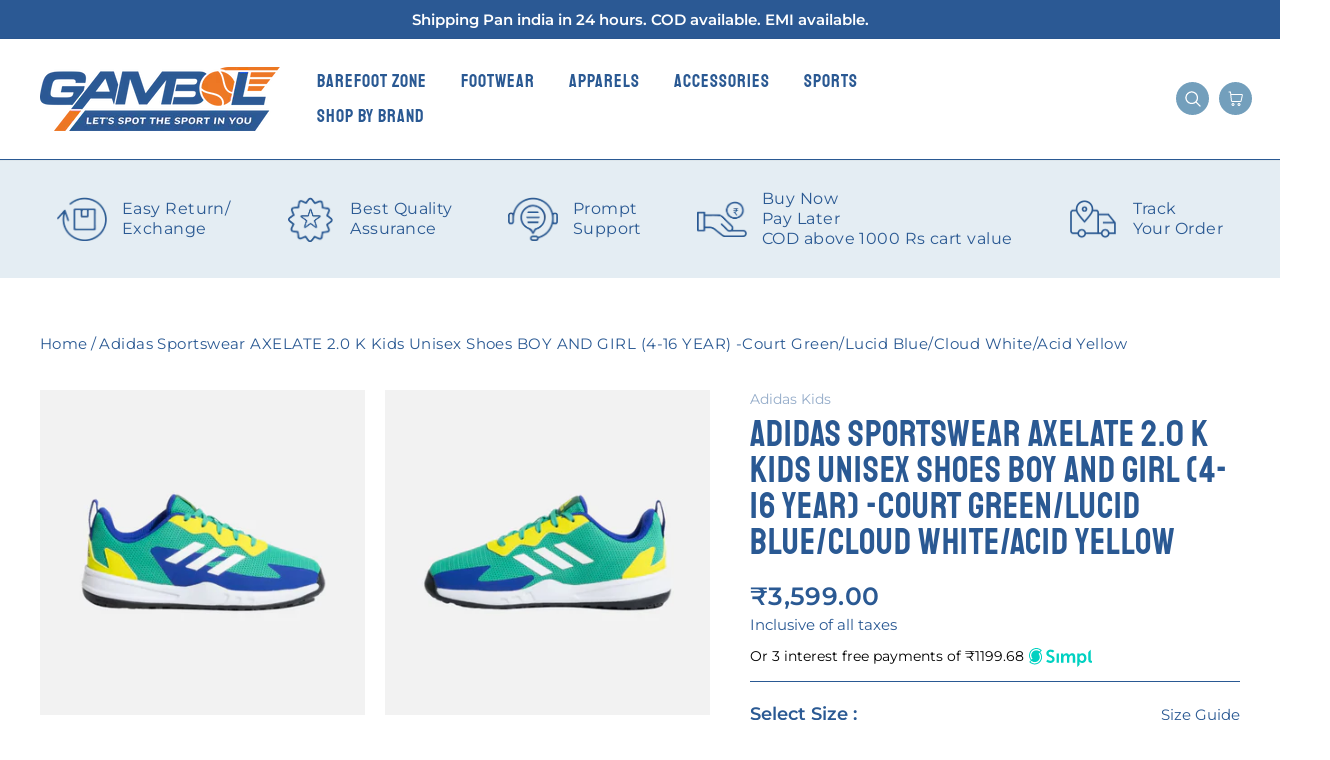

--- FILE ---
content_type: text/html; charset=utf-8
request_url: https://gambol.in/products/adidas-sportswear-axelate-2-0-k-kids-unisex-shoes-boy-and-girl-4-16-year-court-green-lucid-blue-cloud-white-acid-yellow
body_size: 64276
content:
<!doctype html>
<html
class="no-js"
lang="en"
dir="ltr">
<head>
<!-- Gokwik theme code start -->
  <link rel="dns-prefetch" href="https://pdp.gokwik.co/">
  <link rel="dns-prefetch" href="https://api.gokwik.co">
    


  <script>
    window.gaTag = {ga4: ""}
    window.merchantInfo  = {
            mid: "19g6ilepgo11y",
            environment: "production",
            type: "merchantInfo",
      		storeId: "25746014261",
      		fbpixel: "1327101047476583",
          }
    var productFormSelector = '';
    var cart = {"note":null,"attributes":{},"original_total_price":0,"total_price":0,"total_discount":0,"total_weight":0.0,"item_count":0,"items":[],"requires_shipping":false,"currency":"INR","items_subtotal_price":0,"cart_level_discount_applications":[],"checkout_charge_amount":0}
    var templateName = 'product'
  </script>

  <script src="https://pdp.gokwik.co/merchant-integration/build/merchant.integration.js?v4" defer></script>

  
 <script>
   const getCountryData = async() =>{
  const getCountry = await fetch("/browsing_context_suggestions.json");
  const response = await getCountry.json();
  const res = response?.detected_values?.country_name;
  const styleElement = document.createElement("style");
  let css = "";
  switch(res){
    case "India":
      //Enter Selector to disable Shopify and Third Part Button
      css = ".shopifycheckoutbtn{display:none !important;}";
      break;
    default:
      //Enter Gokwik Selector | Dont change it if it is same.
      css = ".gokwik-checkout{ display : none !important;} .shopifycheckoutbtn{display:block !important;} .shopifycheckoutbtn{display:block !important;}";
      break;
  }
  styleElement.textContent = css;
  document.head.appendChild(styleElement);
}
document.addEventListener("DOMContentLoaded", getCountryData);
</script>


  <script>
    if ('$' && '$' !== 'undefined') {
        const script = document.createElement('script');
        script.src = "https://www.googletagmanager.com/gtag/js?id="+ window.gaTag.ga4;
        script.defer = true;
        document.head.appendChild(script);
        window.dataLayer = window.dataLayer || [];
        function gtag(){dataLayer.push(arguments);}
        gtag('js', new Date());
        gtag('config', window.gaTag.ga4 ,{ 'groups': 'GA4','debug_mode':true });
    }
  </script>

  <script>
    window.addEventListener('gokwikLoaded', e => {
    var buyNowButton = document.getElementById('gokwik-buy-now');
if (buyNowButton) {
    buyNowButton.disabled = false;
    buyNowButton.classList.remove('disabled');
}
      var gokwikCheckoutButtons = document.querySelectorAll('.gokwik-checkout button');
gokwikCheckoutButtons.forEach(function(button) {
    button.disabled = false;
    button.classList.remove('disabled');
});
    //Do Not Touch This Line
    let clicked = false;
    let gokwikAdsID = "";
    const gokwikCheckoutEnable = (arrayOfElement) => {
      if (arrayOfElement.length === 0) return null;
      if (arrayOfElement.length > 1) {
        arrayOfElement.forEach(data => {
          if (data) {
            let targetElement = document.querySelectorAll(data);
            if (targetElement.length >= 1) {
              targetElement.forEach(element => {
                
                element.addEventListener("click", () => {
                  if (!clicked && gokwikAdsID) {
                    clicked = true;
                    gtag('event', 'conversion', {
                      'send_to': gokwikAdsID.toString().trim(),
                      'value': 0.0,
                      'currency': '',
                      'transaction_id': ''
                    });
                  }
                });
              });
            }
          }
        });
      }
    };
    gokwikCheckoutEnable(["#gokwik-buy-now",".gokwik-checkout button"])
    gokwikSdk.on('modal_closed', ()=>{
        clicked = false;
    })

    const targetElement = document.querySelector("body");
      function debounce(func, delay) {
        let timeoutId;
        return function () {
          const context = this;
          const args = arguments;
          clearTimeout(timeoutId);
          timeoutId = setTimeout(function () {
            func.apply(context, args);
          }, delay);
        };
      }

      const observer = new MutationObserver(() => {
     const addToCartButton = document.querySelector("button[name='add']");
const gokwikBuyNowButton = document.getElementById('gokwik-buy-now');

if (addToCartButton && addToCartButton.disabled) {
    gokwikBuyNowButton?.setAttribute('disabled', 'disabled');
} else {
    gokwikBuyNowButton?.removeAttribute('disabled');
}
        debouncedMyTimer();
      });

      const debouncedMyTimer = debounce(() => {
        observer.disconnect();
        //Do Not Touch this function
    
        gokwikCheckoutEnable(["#gokwik-buy-now",".gokwik-checkout button"])
        var gokwikCheckoutButtons = document.querySelectorAll('.gokwik-checkout button');
gokwikCheckoutButtons.forEach(function(button) {
    button.disabled = false;
    button.classList.remove('disabled');
});
        observer.observe(targetElement, { childList: true, subtree: true });
      }, 700);

      const config = { childList: true, subtree: true };
      observer.observe(targetElement, config);
    });
  </script>



<style>
  
  .gokwik-checkout {
    width: 100%;
    display: flex;
    justify-content: center;
    flex-direction: column;
    align-items: end;
    margin-bottom: 10px;
  }
  .gokwik-checkout button {
    max-width:100%;
    width: 100%;
    border: none;
    display: flex;
    justify-content: center;
    align-items: center;
    background: #3571bb;
    position: relative;
    cursor: pointer;
    border-radius: 0px;
    height:40px;
    padding: 9px 17px;
  }
  #gokwik-buy-now.disabled, .gokwik-disabled{
    opacity:0.5;
    cursor: not-allowed;
    }
    .gokwik-checkout button:focus {
    outline: none;
  }
  .gokwik-checkout button > span {
    display: flex;
  }
  .gokwik-checkout button > span.btn-text {
    display: flex;
    flex-direction: column;
    color: #ffffff;
    align-items: flex-start;
  }
  .gokwik-checkout button > span.btn-text > span:last-child {
  	padding-top: 2px;
      font-size: 10px;
  }
  .gokwik-checkout button > span.btn-text > span:first-child {
     font-size: 13px;
    letter-spacing: 1px;
    font-weight: 700;
  }
  .gokwik-checkout button > span.pay-opt-icon img:first-child {
    margin-right: 10px;
    margin-left: 10px;
  }
  /*   Additional */
  .gokwik-checkout button.disabled{
    opacity:0.5;
    cursor: not-allowed;
    }
  .gokwik-checkout button.disabled .addloadr#btn-loader{
     display: flex!important;
  }
    #gokwik-buy-now.disabled .addloadr#btn-loader{
     display: flex!important;
  }
      #gokwik-buy-now:disabled{
     cursor: not-allowed;
  }




  

  
  /* Loader CSS */
    #btn-loader{
      display: none;
      position: absolute;
      top: 0;
      bottom: 0;
      left: 0;
      right: 0;
      justify-content: center;
      align-items: center;
      background:#3571bb;
      border-radius:0px;

    }

  .cir-loader,
  .cir-loader:after {
    border-radius: 50%;
    width: 35px;
    height: 35px;
  }
  .cir-loader {
    margin: 6px auto;
    font-size: 10px;
    position: relative;
    text-indent: -9999em;
    border-top: 0.5em solid rgba(255, 255, 255, 0.2);
    border-right: 0.5em solid rgba(255, 255, 255, 0.2);
    border-bottom: 0.5em solid rgba(255, 255, 255, 0.2);
    border-left: 0.5em solid #ffffff;
    -webkit-transform: translateZ(0);
    -ms-transform: translateZ(0);
    transform: translateZ(0);
    -webkit-animation: load8 1.1s infinite linear;
    animation: load8 1.1s infinite linear;
  }
  @-webkit-keyframes load8 {
    0% {
      -webkit-transform: rotate(0deg);
      transform: rotate(0deg);
    }
    100% {
      -webkit-transform: rotate(360deg);
      transform: rotate(360deg);
    }
  }
  @keyframes load8 {
    0% {
      -webkit-transform: rotate(0deg);
      transform: rotate(0deg);
    }
    100% {
      -webkit-transform: rotate(360deg);
      transform: rotate(360deg);
    }
  }
</style>
 <!-- Gokwik theme code End -->
<meta charset="utf-8">
<meta http-equiv="X-UA-Compatible" content="IE=edge,chrome=1">
<meta name="viewport" content="width=device-width,initial-scale=1">
<meta name="theme-color" content="#2b5994">
<link rel="canonical" href="https://gambol.in/products/adidas-sportswear-axelate-2-0-k-kids-unisex-shoes-boy-and-girl-4-16-year-court-green-lucid-blue-cloud-white-acid-yellow">
<link
rel="preconnect"
href="https://cdn.shopify.com"
crossorigin>
<link
rel="preconnect"
href="https://fonts.shopifycdn.com"
crossorigin>
<link rel="dns-prefetch" href="https://productreviews.shopifycdn.com">
<link rel="dns-prefetch" href="https://ajax.googleapis.com">
<link rel="dns-prefetch" href="https://maps.googleapis.com">
<link rel="dns-prefetch" href="https://maps.gstatic.com"><link
rel="shortcut icon"
href="//gambol.in/cdn/shop/files/g_logo_page-0001_32x32.jpg?v=1747644621"
type="image/png" /><title>Adidas Sportswear AXELATE 2.0 K Kids Unisex Shoes BOY AND GIRL (4-16 Y
&ndash; Gambol
</title>
<meta name="description" content="Details Regular fit Lace closure Synthetic leather upper Synthetic lining Rubber outsole Upper contains a minimum of 50% recycled content Imported Color: Court Green / Lucid Blue / Cloud White / Acid Yellow Product code: GC0871"><meta property="og:site_name" content="Gambol">
  <meta property="og:url" content="https://gambol.in/products/adidas-sportswear-axelate-2-0-k-kids-unisex-shoes-boy-and-girl-4-16-year-court-green-lucid-blue-cloud-white-acid-yellow">
  <meta property="og:title" content="Adidas Sportswear AXELATE 2.0 K Kids Unisex Shoes BOY AND GIRL (4-16 YEAR) -Court Green/Lucid Blue/Cloud White/Acid Yellow">
  <meta property="og:type" content="product">
  <meta property="og:description" content="Details Regular fit Lace closure Synthetic leather upper Synthetic lining Rubber outsole Upper contains a minimum of 50% recycled content Imported Color: Court Green / Lucid Blue / Cloud White / Acid Yellow Product code: GC0871"><meta property="og:image" content="http://gambol.in/cdn/shop/files/26_fdeadbac-3c91-4915-b7d3-ecd5f293fe3b.png?v=1688120306">
    <meta property="og:image:secure_url" content="https://gambol.in/cdn/shop/files/26_fdeadbac-3c91-4915-b7d3-ecd5f293fe3b.png?v=1688120306">
    <meta property="og:image:width" content="1200">
    <meta property="og:image:height" content="1200"><meta name="twitter:site" content="@#">
  <meta name="twitter:card" content="summary_large_image">
  <meta name="twitter:title" content="Adidas Sportswear AXELATE 2.0 K Kids Unisex Shoes BOY AND GIRL (4-16 YEAR) -Court Green/Lucid Blue/Cloud White/Acid Yellow">
  <meta name="twitter:description" content="Details Regular fit Lace closure Synthetic leather upper Synthetic lining Rubber outsole Upper contains a minimum of 50% recycled content Imported Color: Court Green / Lucid Blue / Cloud White / Acid Yellow Product code: GC0871">
<style data-shopify>@font-face {
  font-family: Saira;
  font-weight: 400;
  font-style: normal;
  font-display: swap;
  src: url("//gambol.in/cdn/fonts/saira/saira_n4.8a42e83a36ece7ac4b55462305d0a546ccb7499d.woff2") format("woff2"),
       url("//gambol.in/cdn/fonts/saira/saira_n4.d2c76c939b69a81183049a980cf977b21ad1e5a2.woff") format("woff");
}

  @font-face {
  font-family: Montserrat;
  font-weight: 400;
  font-style: normal;
  font-display: swap;
  src: url("//gambol.in/cdn/fonts/montserrat/montserrat_n4.81949fa0ac9fd2021e16436151e8eaa539321637.woff2") format("woff2"),
       url("//gambol.in/cdn/fonts/montserrat/montserrat_n4.a6c632ca7b62da89c3594789ba828388aac693fe.woff") format("woff");
}


  @font-face {
  font-family: Montserrat;
  font-weight: 600;
  font-style: normal;
  font-display: swap;
  src: url("//gambol.in/cdn/fonts/montserrat/montserrat_n6.1326b3e84230700ef15b3a29fb520639977513e0.woff2") format("woff2"),
       url("//gambol.in/cdn/fonts/montserrat/montserrat_n6.652f051080eb14192330daceed8cd53dfdc5ead9.woff") format("woff");
}

  @font-face {
  font-family: Montserrat;
  font-weight: 400;
  font-style: italic;
  font-display: swap;
  src: url("//gambol.in/cdn/fonts/montserrat/montserrat_i4.5a4ea298b4789e064f62a29aafc18d41f09ae59b.woff2") format("woff2"),
       url("//gambol.in/cdn/fonts/montserrat/montserrat_i4.072b5869c5e0ed5b9d2021e4c2af132e16681ad2.woff") format("woff");
}

  @font-face {
  font-family: Montserrat;
  font-weight: 600;
  font-style: italic;
  font-display: swap;
  src: url("//gambol.in/cdn/fonts/montserrat/montserrat_i6.e90155dd2f004112a61c0322d66d1f59dadfa84b.woff2") format("woff2"),
       url("//gambol.in/cdn/fonts/montserrat/montserrat_i6.41470518d8e9d7f1bcdd29a447c2397e5393943f.woff") format("woff");
}

</style><link href="//gambol.in/cdn/shop/t/72/assets/theme.css?v=10269408658968368551750570467" rel="stylesheet" type="text/css" media="all" />
<style data-shopify>@font-face {
      font-family: 'Staatliches';
      src: url("//gambol.in/cdn/shop/t/72/assets/Staatliches-Regular.woff2?v=150357028472188151571750324777") format('woff2'),
          url("//gambol.in/cdn/shop/t/72/assets/Staatliches-Regular.woff?v=153741611981668012041750324777") format('woff');
      font-weight: normal;
      font-style: normal;
      font-display: swap;
  }

  @font-face {
    font-family: 'HelveticaNeue';
    src: url("//gambol.in/cdn/shop/t/72/assets/HelveticaNeueMedium.woff2?v=17084855772463221861750324777") format('woff2'),
        url("//gambol.in/cdn/shop/t/72/assets/HelveticaNeueMedium.woff?v=77505687756901071601750324777") format('woff');
    font-weight: 500;
    font-style: normal;
    font-display: swap;
  }

  :root {
    --typeHeaderPrimary: 'Staatliches';
    --typeHeaderFallback: 'Staatliches';
    --typeHeaderSize: 36px;
    --typeHeaderWeight: 400;
    --typeHeaderLineHeight: 1;
    --typeHeaderSpacing: 0.0em;

    --typeBasePrimary:Montserrat;
    --typeBaseFallback:sans-serif;
    --typeBaseSize: 18px;
    --typeBaseWeight: 400;
    --typeBaseSpacing: 0.025em;
    --typeBaseLineHeight: 1.4;

    --typeCollectionTitle: 20px;

    --iconWeight: 2px;
    --iconLinecaps: miter;

    --font-helvetica: 'HelveticaNeue';

    
      --buttonRadius: 0px;
    

    --colorGridOverlayOpacity: 0.2;
  }

  .placeholder-content {
    background-image: linear-gradient(100deg, #ffffff 40%, #f7f7f7 63%, #ffffff 79%);
  }</style>
<link href="//gambol.in/cdn/shop/t/72/assets/slide-banner.css?v=136815848881567767481750324777" rel="stylesheet" type="text/css" media="all" />
<link href="//gambol.in/cdn/shop/t/72/assets/guide-section.css?v=69274806530323184891750324777" rel="stylesheet" type="text/css" media="all" />

<script src="//gambol.in/cdn/shop/t/72/assets/merca-pixel.js?v=171732504089220128991750324777" defer></script>
<script
src="https://code.jquery.com/jquery-3.6.1.min.js"
integrity="sha256-o88AwQnZB+VDvE9tvIXrMQaPlFFSUTR+nldQm1LuPXQ="
crossorigin="anonymous"></script>



<link href="//gambol.in/cdn/shop/t/72/assets/featured-collection.css?v=34448903016327295291750324777" rel="stylesheet" type="text/css" media="all" />
<link href="//gambol.in/cdn/shop/t/72/assets/product-item.css?v=44599580607822544271750324777" rel="stylesheet" type="text/css" media="all" />
<link href="//gambol.in/cdn/shop/t/72/assets/featured-collections.css?v=15370441084485501621750324777" rel="stylesheet" type="text/css" media="all" />
<link href="//gambol.in/cdn/shop/t/72/assets/promo-grid.css?v=5008783628116828191750324777" rel="stylesheet" type="text/css" media="all" />

<link
rel="stylesheet"
href="https://cdnjs.cloudflare.com/ajax/libs/Swiper/8.4.3/swiper-bundle.min.css"
integrity="sha512-uuenj2ro+QKfF5Ig2BYOy3s3BhYPODotv/9V8Ue1MHrrwsiYKY01WzNMNk45i0jRUMXZxEuGpUzyPahsKOMKTg=="
crossorigin="anonymous"
referrerpolicy="no-referrer" />

<script
src="https://cdnjs.cloudflare.com/ajax/libs/Swiper/8.4.3/swiper-bundle.min.js"
integrity="sha512-4MIWP9ui3MVR0iuCnJ9l6b9DWrCspboU0BbX5DNXoSJ4ZQXjrY7+sPJEehrR0rAx88jVUT9f9Hoa7fawwB3jHg=="
crossorigin="anonymous"
referrerpolicy="no-referrer"></script>



<link href="//gambol.in/cdn/shop/t/72/assets/image-section.css?v=134789299427629472921750324777" rel="stylesheet" type="text/css" media="all" />
<link href="//gambol.in/cdn/shop/t/72/assets/image-with-text.css?v=36645208151424710291750324777" rel="stylesheet" type="text/css" media="all" />








<link href="//gambol.in/cdn/shop/t/72/assets/common.css?v=11634717820462453391750324777" rel="stylesheet" type="text/css" media="all" />

  <script src="//gambol.in/cdn/shop/t/72/assets/all_click.js?v=151693183781553819281750324777" defer></script>
  <script src="//gambol.in/cdn/shop/t/72/assets/custom.js?v=49733720878746104231758963211" defer></script>

<script>
document.documentElement.className = document.documentElement.className.replace('no-js', 'js');

window.theme = window.theme || {};
theme.routes = {
home: "/",
cart: "/cart.js",
cartPage: "/cart",
cartAdd: "/cart/add.js",
cartChange: "/cart/change.js",
search: "/search"
};
theme.strings = {
soldOut: "Sold Out",
unavailable: "Unavailable",
inStockLabel: "In stock, ready to ship",
oneStockLabel: "Low stock - [count] item left",
otherStockLabel: "Low stock - [count] items left",
willNotShipUntil: "Ready to ship [date]",
willBeInStockAfter: "Back in stock [date]",
waitingForStock: "Inventory on the way",
savePrice: "Save [saved_amount]",
cartEmpty: "Your cart is currently empty.",
cartTermsConfirmation: "You must agree with the terms and conditions of sales to check out",
searchCollections: "Collections:",
searchPages: "Pages:",
searchArticles: "Articles:",
productFrom: "from "
};
theme.settings = {
cartType: "page",
isCustomerTemplate:
false,
moneyFormat: "₹{{amount}}",
saveType: "dollar",
productImageSize: "natural",
productImageCover: true,
predictiveSearch: true,
predictiveSearchType: "product",
predictiveSearchVendor: true,
predictiveSearchPrice: false,
quickView: false,
themeName: 'Gambol Custom',
themeVersion: "0.1.7"
};
</script>

<script src="//gambol.in/cdn/shop/t/72/assets/vendor-scripts-v11.js?v=134520952812432416531750324777" defer="defer"></script>
<script src="//gambol.in/cdn/shop/t/72/assets/theme.js?v=53004400294408536231750324777" defer="defer"></script>


<script>window.performance && window.performance.mark && window.performance.mark('shopify.content_for_header.start');</script><meta name="google-site-verification" content="MAd5kkeyKkGRLD8R56m4QbYM6mhqkYJ8TTUNcTeJ7oM">
<meta name="google-site-verification" content="WPxYWZiNXmvXYvx2EjZLszfKbtsXoWLuKHRtjP4KqpQ">
<meta id="shopify-digital-wallet" name="shopify-digital-wallet" content="/25746014261/digital_wallets/dialog">
<link rel="alternate" type="application/json+oembed" href="https://gambol.in/products/adidas-sportswear-axelate-2-0-k-kids-unisex-shoes-boy-and-girl-4-16-year-court-green-lucid-blue-cloud-white-acid-yellow.oembed">
<script async="async" src="/checkouts/internal/preloads.js?locale=en-IN"></script>
<script id="shopify-features" type="application/json">{"accessToken":"4d2c26daa3ee9d4bec556d5fb50f5e4e","betas":["rich-media-storefront-analytics"],"domain":"gambol.in","predictiveSearch":true,"shopId":25746014261,"locale":"en"}</script>
<script>var Shopify = Shopify || {};
Shopify.shop = "gambolsports.myshopify.com";
Shopify.locale = "en";
Shopify.currency = {"active":"INR","rate":"1.0"};
Shopify.country = "IN";
Shopify.theme = {"name":"2025_new graphics_june","id":134977847394,"schema_name":"Gambol Custom","schema_version":"0.1.7","theme_store_id":null,"role":"main"};
Shopify.theme.handle = "null";
Shopify.theme.style = {"id":null,"handle":null};
Shopify.cdnHost = "gambol.in/cdn";
Shopify.routes = Shopify.routes || {};
Shopify.routes.root = "/";</script>
<script type="module">!function(o){(o.Shopify=o.Shopify||{}).modules=!0}(window);</script>
<script>!function(o){function n(){var o=[];function n(){o.push(Array.prototype.slice.apply(arguments))}return n.q=o,n}var t=o.Shopify=o.Shopify||{};t.loadFeatures=n(),t.autoloadFeatures=n()}(window);</script>
<script id="shop-js-analytics" type="application/json">{"pageType":"product"}</script>
<script defer="defer" async type="module" src="//gambol.in/cdn/shopifycloud/shop-js/modules/v2/client.init-shop-cart-sync_BdyHc3Nr.en.esm.js"></script>
<script defer="defer" async type="module" src="//gambol.in/cdn/shopifycloud/shop-js/modules/v2/chunk.common_Daul8nwZ.esm.js"></script>
<script type="module">
  await import("//gambol.in/cdn/shopifycloud/shop-js/modules/v2/client.init-shop-cart-sync_BdyHc3Nr.en.esm.js");
await import("//gambol.in/cdn/shopifycloud/shop-js/modules/v2/chunk.common_Daul8nwZ.esm.js");

  window.Shopify.SignInWithShop?.initShopCartSync?.({"fedCMEnabled":true,"windoidEnabled":true});

</script>
<script>(function() {
  var isLoaded = false;
  function asyncLoad() {
    if (isLoaded) return;
    isLoaded = true;
    var urls = ["https:\/\/myfaqprime.appspot.com\/bot\/bot-primelite.js?shop=gambolsports.myshopify.com","https:\/\/sr-cdn.shiprocket.in\/sr-promise\/static\/uc.js?channel_id=4\u0026sr_company_id=3141376\u0026shop=gambolsports.myshopify.com","https:\/\/sr-cdn.shiprocket.in\/sr-promise\/static\/uc.js?channel_id=4\u0026sr_company_id=1461132\u0026shop=gambolsports.myshopify.com"];
    for (var i = 0; i < urls.length; i++) {
      var s = document.createElement('script');
      s.type = 'text/javascript';
      s.async = true;
      s.src = urls[i];
      var x = document.getElementsByTagName('script')[0];
      x.parentNode.insertBefore(s, x);
    }
  };
  if(window.attachEvent) {
    window.attachEvent('onload', asyncLoad);
  } else {
    window.addEventListener('load', asyncLoad, false);
  }
})();</script>
<script id="__st">var __st={"a":25746014261,"offset":-18000,"reqid":"c3b9f630-8063-4b2a-af42-90e097070aef-1768955444","pageurl":"gambol.in\/products\/adidas-sportswear-axelate-2-0-k-kids-unisex-shoes-boy-and-girl-4-16-year-court-green-lucid-blue-cloud-white-acid-yellow","u":"540b279fd8b7","p":"product","rtyp":"product","rid":6879997886562};</script>
<script>window.ShopifyPaypalV4VisibilityTracking = true;</script>
<script id="captcha-bootstrap">!function(){'use strict';const t='contact',e='account',n='new_comment',o=[[t,t],['blogs',n],['comments',n],[t,'customer']],c=[[e,'customer_login'],[e,'guest_login'],[e,'recover_customer_password'],[e,'create_customer']],r=t=>t.map((([t,e])=>`form[action*='/${t}']:not([data-nocaptcha='true']) input[name='form_type'][value='${e}']`)).join(','),a=t=>()=>t?[...document.querySelectorAll(t)].map((t=>t.form)):[];function s(){const t=[...o],e=r(t);return a(e)}const i='password',u='form_key',d=['recaptcha-v3-token','g-recaptcha-response','h-captcha-response',i],f=()=>{try{return window.sessionStorage}catch{return}},m='__shopify_v',_=t=>t.elements[u];function p(t,e,n=!1){try{const o=window.sessionStorage,c=JSON.parse(o.getItem(e)),{data:r}=function(t){const{data:e,action:n}=t;return t[m]||n?{data:e,action:n}:{data:t,action:n}}(c);for(const[e,n]of Object.entries(r))t.elements[e]&&(t.elements[e].value=n);n&&o.removeItem(e)}catch(o){console.error('form repopulation failed',{error:o})}}const l='form_type',E='cptcha';function T(t){t.dataset[E]=!0}const w=window,h=w.document,L='Shopify',v='ce_forms',y='captcha';let A=!1;((t,e)=>{const n=(g='f06e6c50-85a8-45c8-87d0-21a2b65856fe',I='https://cdn.shopify.com/shopifycloud/storefront-forms-hcaptcha/ce_storefront_forms_captcha_hcaptcha.v1.5.2.iife.js',D={infoText:'Protected by hCaptcha',privacyText:'Privacy',termsText:'Terms'},(t,e,n)=>{const o=w[L][v],c=o.bindForm;if(c)return c(t,g,e,D).then(n);var r;o.q.push([[t,g,e,D],n]),r=I,A||(h.body.append(Object.assign(h.createElement('script'),{id:'captcha-provider',async:!0,src:r})),A=!0)});var g,I,D;w[L]=w[L]||{},w[L][v]=w[L][v]||{},w[L][v].q=[],w[L][y]=w[L][y]||{},w[L][y].protect=function(t,e){n(t,void 0,e),T(t)},Object.freeze(w[L][y]),function(t,e,n,w,h,L){const[v,y,A,g]=function(t,e,n){const i=e?o:[],u=t?c:[],d=[...i,...u],f=r(d),m=r(i),_=r(d.filter((([t,e])=>n.includes(e))));return[a(f),a(m),a(_),s()]}(w,h,L),I=t=>{const e=t.target;return e instanceof HTMLFormElement?e:e&&e.form},D=t=>v().includes(t);t.addEventListener('submit',(t=>{const e=I(t);if(!e)return;const n=D(e)&&!e.dataset.hcaptchaBound&&!e.dataset.recaptchaBound,o=_(e),c=g().includes(e)&&(!o||!o.value);(n||c)&&t.preventDefault(),c&&!n&&(function(t){try{if(!f())return;!function(t){const e=f();if(!e)return;const n=_(t);if(!n)return;const o=n.value;o&&e.removeItem(o)}(t);const e=Array.from(Array(32),(()=>Math.random().toString(36)[2])).join('');!function(t,e){_(t)||t.append(Object.assign(document.createElement('input'),{type:'hidden',name:u})),t.elements[u].value=e}(t,e),function(t,e){const n=f();if(!n)return;const o=[...t.querySelectorAll(`input[type='${i}']`)].map((({name:t})=>t)),c=[...d,...o],r={};for(const[a,s]of new FormData(t).entries())c.includes(a)||(r[a]=s);n.setItem(e,JSON.stringify({[m]:1,action:t.action,data:r}))}(t,e)}catch(e){console.error('failed to persist form',e)}}(e),e.submit())}));const S=(t,e)=>{t&&!t.dataset[E]&&(n(t,e.some((e=>e===t))),T(t))};for(const o of['focusin','change'])t.addEventListener(o,(t=>{const e=I(t);D(e)&&S(e,y())}));const B=e.get('form_key'),M=e.get(l),P=B&&M;t.addEventListener('DOMContentLoaded',(()=>{const t=y();if(P)for(const e of t)e.elements[l].value===M&&p(e,B);[...new Set([...A(),...v().filter((t=>'true'===t.dataset.shopifyCaptcha))])].forEach((e=>S(e,t)))}))}(h,new URLSearchParams(w.location.search),n,t,e,['guest_login'])})(!1,!0)}();</script>
<script integrity="sha256-4kQ18oKyAcykRKYeNunJcIwy7WH5gtpwJnB7kiuLZ1E=" data-source-attribution="shopify.loadfeatures" defer="defer" src="//gambol.in/cdn/shopifycloud/storefront/assets/storefront/load_feature-a0a9edcb.js" crossorigin="anonymous"></script>
<script data-source-attribution="shopify.dynamic_checkout.dynamic.init">var Shopify=Shopify||{};Shopify.PaymentButton=Shopify.PaymentButton||{isStorefrontPortableWallets:!0,init:function(){window.Shopify.PaymentButton.init=function(){};var t=document.createElement("script");t.src="https://gambol.in/cdn/shopifycloud/portable-wallets/latest/portable-wallets.en.js",t.type="module",document.head.appendChild(t)}};
</script>
<script data-source-attribution="shopify.dynamic_checkout.buyer_consent">
  function portableWalletsHideBuyerConsent(e){var t=document.getElementById("shopify-buyer-consent"),n=document.getElementById("shopify-subscription-policy-button");t&&n&&(t.classList.add("hidden"),t.setAttribute("aria-hidden","true"),n.removeEventListener("click",e))}function portableWalletsShowBuyerConsent(e){var t=document.getElementById("shopify-buyer-consent"),n=document.getElementById("shopify-subscription-policy-button");t&&n&&(t.classList.remove("hidden"),t.removeAttribute("aria-hidden"),n.addEventListener("click",e))}window.Shopify?.PaymentButton&&(window.Shopify.PaymentButton.hideBuyerConsent=portableWalletsHideBuyerConsent,window.Shopify.PaymentButton.showBuyerConsent=portableWalletsShowBuyerConsent);
</script>
<script data-source-attribution="shopify.dynamic_checkout.cart.bootstrap">document.addEventListener("DOMContentLoaded",(function(){function t(){return document.querySelector("shopify-accelerated-checkout-cart, shopify-accelerated-checkout")}if(t())Shopify.PaymentButton.init();else{new MutationObserver((function(e,n){t()&&(Shopify.PaymentButton.init(),n.disconnect())})).observe(document.body,{childList:!0,subtree:!0})}}));
</script>

<script>window.performance && window.performance.mark && window.performance.mark('shopify.content_for_header.end');</script>
<script>
    
    
    
    
    var gsf_conversion_data = {page_type : 'product', event : 'view_item', data : {product_data : [{variant_id : 40385925611618, product_id : 6879997886562, name : "Adidas Sportswear AXELATE 2.0 K Kids Unisex Shoes BOY AND GIRL (4-16 YEAR) -Court Green/Lucid Blue/Cloud White/Acid Yellow", price : "3599.00", currency : "INR", sku : "GC0871", brand : "Adidas Kids", variant : "UK4/36EU/22.5CM", category : "Kids Shoes", quantity : "1" }], total_price : "3599.00", shop_currency : "INR"}};
    
</script>


  <!-- Customize BLOCKIFY-->
      <script>
        ;(async () => {
          const baseUrl = 'https://apps-shopify.ipblocker.io/s/api'
          const endPoint = '/shopify/check-app-status'
          const url = `${baseUrl}${endPoint}?shop=${Shopify.shop}`
          const isAppActive = await (await fetch(url)).json();
          if(!isAppActive) return;
          document.addEventListener('DOMContentLoaded', () => {
            if (document.body.id !== 'blockify---body' && 
            isAppActive && !window.__ipblocker) window.reload();
          });
        })();
      </script>
    <!-- End Customize BLOCKIFY-->
<!-- BEGIN app block: shopify://apps/judge-me-reviews/blocks/judgeme_core/61ccd3b1-a9f2-4160-9fe9-4fec8413e5d8 --><!-- Start of Judge.me Core -->






<link rel="dns-prefetch" href="https://cdnwidget.judge.me">
<link rel="dns-prefetch" href="https://cdn.judge.me">
<link rel="dns-prefetch" href="https://cdn1.judge.me">
<link rel="dns-prefetch" href="https://api.judge.me">

<script data-cfasync='false' class='jdgm-settings-script'>window.jdgmSettings={"pagination":5,"disable_web_reviews":false,"badge_no_review_text":"No reviews","badge_n_reviews_text":"{{ n }} review/reviews","badge_star_color":"#fbcd0a","hide_badge_preview_if_no_reviews":true,"badge_hide_text":false,"enforce_center_preview_badge":false,"widget_title":"Customer Reviews","widget_open_form_text":"Write a review","widget_close_form_text":"Cancel review","widget_refresh_page_text":"Refresh page","widget_summary_text":"Based on {{ number_of_reviews }} review/reviews","widget_no_review_text":"Be the first to write a review","widget_name_field_text":"Display name","widget_verified_name_field_text":"Verified Name (public)","widget_name_placeholder_text":"Display name","widget_required_field_error_text":"This field is required.","widget_email_field_text":"Email address","widget_verified_email_field_text":"Verified Email (private, can not be edited)","widget_email_placeholder_text":"Your email address","widget_email_field_error_text":"Please enter a valid email address.","widget_rating_field_text":"Rating","widget_review_title_field_text":"Review Title","widget_review_title_placeholder_text":"Give your review a title","widget_review_body_field_text":"Review content","widget_review_body_placeholder_text":"Start writing here...","widget_pictures_field_text":"Picture/Video (optional)","widget_submit_review_text":"Submit Review","widget_submit_verified_review_text":"Submit Verified Review","widget_submit_success_msg_with_auto_publish":"Thank you! Please refresh the page in a few moments to see your review. You can remove or edit your review by logging into \u003ca href='https://judge.me/login' target='_blank' rel='nofollow noopener'\u003eJudge.me\u003c/a\u003e","widget_submit_success_msg_no_auto_publish":"Thank you! Your review will be published as soon as it is approved by the shop admin. You can remove or edit your review by logging into \u003ca href='https://judge.me/login' target='_blank' rel='nofollow noopener'\u003eJudge.me\u003c/a\u003e","widget_show_default_reviews_out_of_total_text":"Showing {{ n_reviews_shown }} out of {{ n_reviews }} reviews.","widget_show_all_link_text":"Show all","widget_show_less_link_text":"Show less","widget_author_said_text":"{{ reviewer_name }} said:","widget_days_text":"{{ n }} days ago","widget_weeks_text":"{{ n }} week/weeks ago","widget_months_text":"{{ n }} month/months ago","widget_years_text":"{{ n }} year/years ago","widget_yesterday_text":"Yesterday","widget_today_text":"Today","widget_replied_text":"\u003e\u003e {{ shop_name }} replied:","widget_read_more_text":"Read more","widget_reviewer_name_as_initial":"","widget_rating_filter_color":"#fbcd0a","widget_rating_filter_see_all_text":"See all reviews","widget_sorting_most_recent_text":"Most Recent","widget_sorting_highest_rating_text":"Highest Rating","widget_sorting_lowest_rating_text":"Lowest Rating","widget_sorting_with_pictures_text":"Only Pictures","widget_sorting_most_helpful_text":"Most Helpful","widget_open_question_form_text":"Ask a question","widget_reviews_subtab_text":"Reviews","widget_questions_subtab_text":"Questions","widget_question_label_text":"Question","widget_answer_label_text":"Answer","widget_question_placeholder_text":"Write your question here","widget_submit_question_text":"Submit Question","widget_question_submit_success_text":"Thank you for your question! We will notify you once it gets answered.","widget_star_color":"#fbcd0a","verified_badge_text":"Verified","verified_badge_bg_color":"","verified_badge_text_color":"","verified_badge_placement":"left-of-reviewer-name","widget_review_max_height":"","widget_hide_border":false,"widget_social_share":false,"widget_thumb":false,"widget_review_location_show":false,"widget_location_format":"","all_reviews_include_out_of_store_products":true,"all_reviews_out_of_store_text":"(out of store)","all_reviews_pagination":100,"all_reviews_product_name_prefix_text":"about","enable_review_pictures":true,"enable_question_anwser":false,"widget_theme":"default","review_date_format":"mm/dd/yyyy","default_sort_method":"most-recent","widget_product_reviews_subtab_text":"Product Reviews","widget_shop_reviews_subtab_text":"Shop Reviews","widget_other_products_reviews_text":"Reviews for other products","widget_store_reviews_subtab_text":"Store reviews","widget_no_store_reviews_text":"This store hasn't received any reviews yet","widget_web_restriction_product_reviews_text":"This product hasn't received any reviews yet","widget_no_items_text":"No items found","widget_show_more_text":"Show more","widget_write_a_store_review_text":"Write a Store Review","widget_other_languages_heading":"Reviews in Other Languages","widget_translate_review_text":"Translate review to {{ language }}","widget_translating_review_text":"Translating...","widget_show_original_translation_text":"Show original ({{ language }})","widget_translate_review_failed_text":"Review couldn't be translated.","widget_translate_review_retry_text":"Retry","widget_translate_review_try_again_later_text":"Try again later","show_product_url_for_grouped_product":false,"widget_sorting_pictures_first_text":"Pictures First","show_pictures_on_all_rev_page_mobile":false,"show_pictures_on_all_rev_page_desktop":false,"floating_tab_hide_mobile_install_preference":false,"floating_tab_button_name":"★ Reviews","floating_tab_title":"Let customers speak for us","floating_tab_button_color":"","floating_tab_button_background_color":"","floating_tab_url":"","floating_tab_url_enabled":false,"floating_tab_tab_style":"text","all_reviews_text_badge_text":"Customers rate us {{ shop.metafields.judgeme.all_reviews_rating | round: 1 }}/5 based on {{ shop.metafields.judgeme.all_reviews_count }} reviews.","all_reviews_text_badge_text_branded_style":"{{ shop.metafields.judgeme.all_reviews_rating | round: 1 }} out of 5 stars based on {{ shop.metafields.judgeme.all_reviews_count }} reviews","is_all_reviews_text_badge_a_link":false,"show_stars_for_all_reviews_text_badge":false,"all_reviews_text_badge_url":"","all_reviews_text_style":"text","all_reviews_text_color_style":"judgeme_brand_color","all_reviews_text_color":"#108474","all_reviews_text_show_jm_brand":true,"featured_carousel_show_header":true,"featured_carousel_title":"Let customers speak for us","testimonials_carousel_title":"Customers are saying","videos_carousel_title":"Real customer stories","cards_carousel_title":"Customers are saying","featured_carousel_count_text":"from {{ n }} reviews","featured_carousel_add_link_to_all_reviews_page":false,"featured_carousel_url":"","featured_carousel_show_images":true,"featured_carousel_autoslide_interval":5,"featured_carousel_arrows_on_the_sides":false,"featured_carousel_height":250,"featured_carousel_width":80,"featured_carousel_image_size":0,"featured_carousel_image_height":250,"featured_carousel_arrow_color":"#eeeeee","verified_count_badge_style":"vintage","verified_count_badge_orientation":"horizontal","verified_count_badge_color_style":"judgeme_brand_color","verified_count_badge_color":"#108474","is_verified_count_badge_a_link":false,"verified_count_badge_url":"","verified_count_badge_show_jm_brand":true,"widget_rating_preset_default":5,"widget_first_sub_tab":"product-reviews","widget_show_histogram":true,"widget_histogram_use_custom_color":false,"widget_pagination_use_custom_color":false,"widget_star_use_custom_color":true,"widget_verified_badge_use_custom_color":false,"widget_write_review_use_custom_color":false,"picture_reminder_submit_button":"Upload Pictures","enable_review_videos":false,"mute_video_by_default":false,"widget_sorting_videos_first_text":"Videos First","widget_review_pending_text":"Pending","featured_carousel_items_for_large_screen":3,"social_share_options_order":"Facebook,Twitter","remove_microdata_snippet":true,"disable_json_ld":false,"enable_json_ld_products":false,"preview_badge_show_question_text":false,"preview_badge_no_question_text":"No questions","preview_badge_n_question_text":"{{ number_of_questions }} question/questions","qa_badge_show_icon":false,"qa_badge_position":"same-row","remove_judgeme_branding":false,"widget_add_search_bar":false,"widget_search_bar_placeholder":"Search","widget_sorting_verified_only_text":"Verified only","featured_carousel_theme":"default","featured_carousel_show_rating":true,"featured_carousel_show_title":true,"featured_carousel_show_body":true,"featured_carousel_show_date":false,"featured_carousel_show_reviewer":true,"featured_carousel_show_product":false,"featured_carousel_header_background_color":"#108474","featured_carousel_header_text_color":"#ffffff","featured_carousel_name_product_separator":"reviewed","featured_carousel_full_star_background":"#108474","featured_carousel_empty_star_background":"#dadada","featured_carousel_vertical_theme_background":"#f9fafb","featured_carousel_verified_badge_enable":false,"featured_carousel_verified_badge_color":"#108474","featured_carousel_border_style":"round","featured_carousel_review_line_length_limit":3,"featured_carousel_more_reviews_button_text":"Read more reviews","featured_carousel_view_product_button_text":"View product","all_reviews_page_load_reviews_on":"scroll","all_reviews_page_load_more_text":"Load More Reviews","disable_fb_tab_reviews":false,"enable_ajax_cdn_cache":false,"widget_public_name_text":"displayed publicly like","default_reviewer_name":"John Smith","default_reviewer_name_has_non_latin":true,"widget_reviewer_anonymous":"Anonymous","medals_widget_title":"Judge.me Review Medals","medals_widget_background_color":"#f9fafb","medals_widget_position":"footer_all_pages","medals_widget_border_color":"#f9fafb","medals_widget_verified_text_position":"left","medals_widget_use_monochromatic_version":false,"medals_widget_elements_color":"#108474","show_reviewer_avatar":true,"widget_invalid_yt_video_url_error_text":"Not a YouTube video URL","widget_max_length_field_error_text":"Please enter no more than {0} characters.","widget_show_country_flag":false,"widget_show_collected_via_shop_app":true,"widget_verified_by_shop_badge_style":"light","widget_verified_by_shop_text":"Verified by Shop","widget_show_photo_gallery":false,"widget_load_with_code_splitting":true,"widget_ugc_install_preference":false,"widget_ugc_title":"Made by us, Shared by you","widget_ugc_subtitle":"Tag us to see your picture featured in our page","widget_ugc_arrows_color":"#ffffff","widget_ugc_primary_button_text":"Buy Now","widget_ugc_primary_button_background_color":"#108474","widget_ugc_primary_button_text_color":"#ffffff","widget_ugc_primary_button_border_width":"0","widget_ugc_primary_button_border_style":"none","widget_ugc_primary_button_border_color":"#108474","widget_ugc_primary_button_border_radius":"25","widget_ugc_secondary_button_text":"Load More","widget_ugc_secondary_button_background_color":"#ffffff","widget_ugc_secondary_button_text_color":"#108474","widget_ugc_secondary_button_border_width":"2","widget_ugc_secondary_button_border_style":"solid","widget_ugc_secondary_button_border_color":"#108474","widget_ugc_secondary_button_border_radius":"25","widget_ugc_reviews_button_text":"View Reviews","widget_ugc_reviews_button_background_color":"#ffffff","widget_ugc_reviews_button_text_color":"#108474","widget_ugc_reviews_button_border_width":"2","widget_ugc_reviews_button_border_style":"solid","widget_ugc_reviews_button_border_color":"#108474","widget_ugc_reviews_button_border_radius":"25","widget_ugc_reviews_button_link_to":"judgeme-reviews-page","widget_ugc_show_post_date":true,"widget_ugc_max_width":"800","widget_rating_metafield_value_type":true,"widget_primary_color":"#108474","widget_enable_secondary_color":false,"widget_secondary_color":"#edf5f5","widget_summary_average_rating_text":"{{ average_rating }} out of 5","widget_media_grid_title":"Customer photos \u0026 videos","widget_media_grid_see_more_text":"See more","widget_round_style":false,"widget_show_product_medals":true,"widget_verified_by_judgeme_text":"Verified by Judge.me","widget_show_store_medals":true,"widget_verified_by_judgeme_text_in_store_medals":"Verified by Judge.me","widget_media_field_exceed_quantity_message":"Sorry, we can only accept {{ max_media }} for one review.","widget_media_field_exceed_limit_message":"{{ file_name }} is too large, please select a {{ media_type }} less than {{ size_limit }}MB.","widget_review_submitted_text":"Review Submitted!","widget_question_submitted_text":"Question Submitted!","widget_close_form_text_question":"Cancel","widget_write_your_answer_here_text":"Write your answer here","widget_enabled_branded_link":true,"widget_show_collected_by_judgeme":false,"widget_reviewer_name_color":"","widget_write_review_text_color":"","widget_write_review_bg_color":"","widget_collected_by_judgeme_text":"collected by Judge.me","widget_pagination_type":"standard","widget_load_more_text":"Load More","widget_load_more_color":"#108474","widget_full_review_text":"Full Review","widget_read_more_reviews_text":"Read More Reviews","widget_read_questions_text":"Read Questions","widget_questions_and_answers_text":"Questions \u0026 Answers","widget_verified_by_text":"Verified by","widget_verified_text":"Verified","widget_number_of_reviews_text":"{{ number_of_reviews }} reviews","widget_back_button_text":"Back","widget_next_button_text":"Next","widget_custom_forms_filter_button":"Filters","custom_forms_style":"vertical","widget_show_review_information":false,"how_reviews_are_collected":"How reviews are collected?","widget_show_review_keywords":false,"widget_gdpr_statement":"How we use your data: We'll only contact you about the review you left, and only if necessary. By submitting your review, you agree to Judge.me's \u003ca href='https://judge.me/terms' target='_blank' rel='nofollow noopener'\u003eterms\u003c/a\u003e, \u003ca href='https://judge.me/privacy' target='_blank' rel='nofollow noopener'\u003eprivacy\u003c/a\u003e and \u003ca href='https://judge.me/content-policy' target='_blank' rel='nofollow noopener'\u003econtent\u003c/a\u003e policies.","widget_multilingual_sorting_enabled":false,"widget_translate_review_content_enabled":false,"widget_translate_review_content_method":"manual","popup_widget_review_selection":"automatically_with_pictures","popup_widget_round_border_style":true,"popup_widget_show_title":true,"popup_widget_show_body":true,"popup_widget_show_reviewer":false,"popup_widget_show_product":true,"popup_widget_show_pictures":true,"popup_widget_use_review_picture":true,"popup_widget_show_on_home_page":true,"popup_widget_show_on_product_page":true,"popup_widget_show_on_collection_page":true,"popup_widget_show_on_cart_page":true,"popup_widget_position":"bottom_left","popup_widget_first_review_delay":5,"popup_widget_duration":5,"popup_widget_interval":5,"popup_widget_review_count":5,"popup_widget_hide_on_mobile":true,"review_snippet_widget_round_border_style":true,"review_snippet_widget_card_color":"#FFFFFF","review_snippet_widget_slider_arrows_background_color":"#FFFFFF","review_snippet_widget_slider_arrows_color":"#000000","review_snippet_widget_star_color":"#108474","show_product_variant":false,"all_reviews_product_variant_label_text":"Variant: ","widget_show_verified_branding":false,"widget_ai_summary_title":"Customers say","widget_ai_summary_disclaimer":"AI-powered review summary based on recent customer reviews","widget_show_ai_summary":false,"widget_show_ai_summary_bg":false,"widget_show_review_title_input":true,"redirect_reviewers_invited_via_email":"review_widget","request_store_review_after_product_review":false,"request_review_other_products_in_order":false,"review_form_color_scheme":"default","review_form_corner_style":"square","review_form_star_color":{},"review_form_text_color":"#333333","review_form_background_color":"#ffffff","review_form_field_background_color":"#fafafa","review_form_button_color":{},"review_form_button_text_color":"#ffffff","review_form_modal_overlay_color":"#000000","review_content_screen_title_text":"How would you rate this product?","review_content_introduction_text":"We would love it if you would share a bit about your experience.","store_review_form_title_text":"How would you rate this store?","store_review_form_introduction_text":"We would love it if you would share a bit about your experience.","show_review_guidance_text":true,"one_star_review_guidance_text":"Poor","five_star_review_guidance_text":"Great","customer_information_screen_title_text":"About you","customer_information_introduction_text":"Please tell us more about you.","custom_questions_screen_title_text":"Your experience in more detail","custom_questions_introduction_text":"Here are a few questions to help us understand more about your experience.","review_submitted_screen_title_text":"Thanks for your review!","review_submitted_screen_thank_you_text":"We are processing it and it will appear on the store soon.","review_submitted_screen_email_verification_text":"Please confirm your email by clicking the link we just sent you. This helps us keep reviews authentic.","review_submitted_request_store_review_text":"Would you like to share your experience of shopping with us?","review_submitted_review_other_products_text":"Would you like to review these products?","store_review_screen_title_text":"Would you like to share your experience of shopping with us?","store_review_introduction_text":"We value your feedback and use it to improve. Please share any thoughts or suggestions you have.","reviewer_media_screen_title_picture_text":"Share a picture","reviewer_media_introduction_picture_text":"Upload a photo to support your review.","reviewer_media_screen_title_video_text":"Share a video","reviewer_media_introduction_video_text":"Upload a video to support your review.","reviewer_media_screen_title_picture_or_video_text":"Share a picture or video","reviewer_media_introduction_picture_or_video_text":"Upload a photo or video to support your review.","reviewer_media_youtube_url_text":"Paste your Youtube URL here","advanced_settings_next_step_button_text":"Next","advanced_settings_close_review_button_text":"Close","modal_write_review_flow":false,"write_review_flow_required_text":"Required","write_review_flow_privacy_message_text":"We respect your privacy.","write_review_flow_anonymous_text":"Post review as anonymous","write_review_flow_visibility_text":"This won't be visible to other customers.","write_review_flow_multiple_selection_help_text":"Select as many as you like","write_review_flow_single_selection_help_text":"Select one option","write_review_flow_required_field_error_text":"This field is required","write_review_flow_invalid_email_error_text":"Please enter a valid email address","write_review_flow_max_length_error_text":"Max. {{ max_length }} characters.","write_review_flow_media_upload_text":"\u003cb\u003eClick to upload\u003c/b\u003e or drag and drop","write_review_flow_gdpr_statement":"We'll only contact you about your review if necessary. By submitting your review, you agree to our \u003ca href='https://judge.me/terms' target='_blank' rel='nofollow noopener'\u003eterms and conditions\u003c/a\u003e and \u003ca href='https://judge.me/privacy' target='_blank' rel='nofollow noopener'\u003eprivacy policy\u003c/a\u003e.","rating_only_reviews_enabled":false,"show_negative_reviews_help_screen":false,"new_review_flow_help_screen_rating_threshold":3,"negative_review_resolution_screen_title_text":"Tell us more","negative_review_resolution_text":"Your experience matters to us. If there were issues with your purchase, we're here to help. Feel free to reach out to us, we'd love the opportunity to make things right.","negative_review_resolution_button_text":"Contact us","negative_review_resolution_proceed_with_review_text":"Leave a review","negative_review_resolution_subject":"Issue with purchase from {{ shop_name }}.{{ order_name }}","preview_badge_collection_page_install_status":false,"widget_review_custom_css":"","preview_badge_custom_css":"","preview_badge_stars_count":"5-stars","featured_carousel_custom_css":"","floating_tab_custom_css":"","all_reviews_widget_custom_css":"","medals_widget_custom_css":"","verified_badge_custom_css":"","all_reviews_text_custom_css":"","transparency_badges_collected_via_store_invite":false,"transparency_badges_from_another_provider":false,"transparency_badges_collected_from_store_visitor":false,"transparency_badges_collected_by_verified_review_provider":false,"transparency_badges_earned_reward":false,"transparency_badges_collected_via_store_invite_text":"Review collected via store invitation","transparency_badges_from_another_provider_text":"Review collected from another provider","transparency_badges_collected_from_store_visitor_text":"Review collected from a store visitor","transparency_badges_written_in_google_text":"Review written in Google","transparency_badges_written_in_etsy_text":"Review written in Etsy","transparency_badges_written_in_shop_app_text":"Review written in Shop App","transparency_badges_earned_reward_text":"Review earned a reward for future purchase","product_review_widget_per_page":10,"widget_store_review_label_text":"Review about the store","checkout_comment_extension_title_on_product_page":"Customer Comments","checkout_comment_extension_num_latest_comment_show":5,"checkout_comment_extension_format":"name_and_timestamp","checkout_comment_customer_name":"last_initial","checkout_comment_comment_notification":true,"preview_badge_collection_page_install_preference":true,"preview_badge_home_page_install_preference":false,"preview_badge_product_page_install_preference":true,"review_widget_install_preference":"","review_carousel_install_preference":true,"floating_reviews_tab_install_preference":"none","verified_reviews_count_badge_install_preference":false,"all_reviews_text_install_preference":false,"review_widget_best_location":true,"judgeme_medals_install_preference":false,"review_widget_revamp_enabled":false,"review_widget_qna_enabled":false,"review_widget_header_theme":"minimal","review_widget_widget_title_enabled":true,"review_widget_header_text_size":"medium","review_widget_header_text_weight":"regular","review_widget_average_rating_style":"compact","review_widget_bar_chart_enabled":true,"review_widget_bar_chart_type":"numbers","review_widget_bar_chart_style":"standard","review_widget_expanded_media_gallery_enabled":false,"review_widget_reviews_section_theme":"standard","review_widget_image_style":"thumbnails","review_widget_review_image_ratio":"square","review_widget_stars_size":"medium","review_widget_verified_badge":"standard_text","review_widget_review_title_text_size":"medium","review_widget_review_text_size":"medium","review_widget_review_text_length":"medium","review_widget_number_of_columns_desktop":3,"review_widget_carousel_transition_speed":5,"review_widget_custom_questions_answers_display":"always","review_widget_button_text_color":"#FFFFFF","review_widget_text_color":"#000000","review_widget_lighter_text_color":"#7B7B7B","review_widget_corner_styling":"soft","review_widget_review_word_singular":"review","review_widget_review_word_plural":"reviews","review_widget_voting_label":"Helpful?","review_widget_shop_reply_label":"Reply from {{ shop_name }}:","review_widget_filters_title":"Filters","qna_widget_question_word_singular":"Question","qna_widget_question_word_plural":"Questions","qna_widget_answer_reply_label":"Answer from {{ answerer_name }}:","qna_content_screen_title_text":"Ask a question about this product","qna_widget_question_required_field_error_text":"Please enter your question.","qna_widget_flow_gdpr_statement":"We'll only contact you about your question if necessary. By submitting your question, you agree to our \u003ca href='https://judge.me/terms' target='_blank' rel='nofollow noopener'\u003eterms and conditions\u003c/a\u003e and \u003ca href='https://judge.me/privacy' target='_blank' rel='nofollow noopener'\u003eprivacy policy\u003c/a\u003e.","qna_widget_question_submitted_text":"Thanks for your question!","qna_widget_close_form_text_question":"Close","qna_widget_question_submit_success_text":"We’ll notify you by email when your question is answered.","all_reviews_widget_v2025_enabled":false,"all_reviews_widget_v2025_header_theme":"default","all_reviews_widget_v2025_widget_title_enabled":true,"all_reviews_widget_v2025_header_text_size":"medium","all_reviews_widget_v2025_header_text_weight":"regular","all_reviews_widget_v2025_average_rating_style":"compact","all_reviews_widget_v2025_bar_chart_enabled":true,"all_reviews_widget_v2025_bar_chart_type":"numbers","all_reviews_widget_v2025_bar_chart_style":"standard","all_reviews_widget_v2025_expanded_media_gallery_enabled":false,"all_reviews_widget_v2025_show_store_medals":true,"all_reviews_widget_v2025_show_photo_gallery":true,"all_reviews_widget_v2025_show_review_keywords":false,"all_reviews_widget_v2025_show_ai_summary":false,"all_reviews_widget_v2025_show_ai_summary_bg":false,"all_reviews_widget_v2025_add_search_bar":false,"all_reviews_widget_v2025_default_sort_method":"most-recent","all_reviews_widget_v2025_reviews_per_page":10,"all_reviews_widget_v2025_reviews_section_theme":"default","all_reviews_widget_v2025_image_style":"thumbnails","all_reviews_widget_v2025_review_image_ratio":"square","all_reviews_widget_v2025_stars_size":"medium","all_reviews_widget_v2025_verified_badge":"bold_badge","all_reviews_widget_v2025_review_title_text_size":"medium","all_reviews_widget_v2025_review_text_size":"medium","all_reviews_widget_v2025_review_text_length":"medium","all_reviews_widget_v2025_number_of_columns_desktop":3,"all_reviews_widget_v2025_carousel_transition_speed":5,"all_reviews_widget_v2025_custom_questions_answers_display":"always","all_reviews_widget_v2025_show_product_variant":false,"all_reviews_widget_v2025_show_reviewer_avatar":true,"all_reviews_widget_v2025_reviewer_name_as_initial":"","all_reviews_widget_v2025_review_location_show":false,"all_reviews_widget_v2025_location_format":"","all_reviews_widget_v2025_show_country_flag":false,"all_reviews_widget_v2025_verified_by_shop_badge_style":"light","all_reviews_widget_v2025_social_share":false,"all_reviews_widget_v2025_social_share_options_order":"Facebook,Twitter,LinkedIn,Pinterest","all_reviews_widget_v2025_pagination_type":"standard","all_reviews_widget_v2025_button_text_color":"#FFFFFF","all_reviews_widget_v2025_text_color":"#000000","all_reviews_widget_v2025_lighter_text_color":"#7B7B7B","all_reviews_widget_v2025_corner_styling":"soft","all_reviews_widget_v2025_title":"Customer reviews","all_reviews_widget_v2025_ai_summary_title":"Customers say about this store","all_reviews_widget_v2025_no_review_text":"Be the first to write a review","platform":"shopify","branding_url":"https://app.judge.me/reviews/stores/gambol.in","branding_text":"Powered by Judge.me","locale":"en","reply_name":"Gambol","widget_version":"2.1","footer":true,"autopublish":true,"review_dates":true,"enable_custom_form":false,"shop_use_review_site":true,"shop_locale":"en","enable_multi_locales_translations":false,"show_review_title_input":true,"review_verification_email_status":"always","can_be_branded":false,"reply_name_text":"Gambol"};</script> <style class='jdgm-settings-style'>.jdgm-xx{left:0}:not(.jdgm-prev-badge__stars)>.jdgm-star{color:#fbcd0a}.jdgm-histogram .jdgm-star.jdgm-star{color:#fbcd0a}.jdgm-preview-badge .jdgm-star.jdgm-star{color:#fbcd0a}.jdgm-histogram .jdgm-histogram__bar-content{background:#fbcd0a}.jdgm-histogram .jdgm-histogram__bar:after{background:#fbcd0a}.jdgm-prev-badge[data-average-rating='0.00']{display:none !important}.jdgm-author-all-initials{display:none !important}.jdgm-author-last-initial{display:none !important}.jdgm-rev-widg__title{visibility:hidden}.jdgm-rev-widg__summary-text{visibility:hidden}.jdgm-prev-badge__text{visibility:hidden}.jdgm-rev__replier:before{content:'Gambol'}.jdgm-rev__prod-link-prefix:before{content:'about'}.jdgm-rev__variant-label:before{content:'Variant: '}.jdgm-rev__out-of-store-text:before{content:'(out of store)'}@media only screen and (min-width: 768px){.jdgm-rev__pics .jdgm-rev_all-rev-page-picture-separator,.jdgm-rev__pics .jdgm-rev__product-picture{display:none}}@media only screen and (max-width: 768px){.jdgm-rev__pics .jdgm-rev_all-rev-page-picture-separator,.jdgm-rev__pics .jdgm-rev__product-picture{display:none}}.jdgm-preview-badge[data-template="index"]{display:none !important}.jdgm-verified-count-badget[data-from-snippet="true"]{display:none !important}.jdgm-all-reviews-text[data-from-snippet="true"]{display:none !important}.jdgm-medals-section[data-from-snippet="true"]{display:none !important}.jdgm-ugc-media-wrapper[data-from-snippet="true"]{display:none !important}.jdgm-rev__transparency-badge[data-badge-type="review_collected_via_store_invitation"]{display:none !important}.jdgm-rev__transparency-badge[data-badge-type="review_collected_from_another_provider"]{display:none !important}.jdgm-rev__transparency-badge[data-badge-type="review_collected_from_store_visitor"]{display:none !important}.jdgm-rev__transparency-badge[data-badge-type="review_written_in_etsy"]{display:none !important}.jdgm-rev__transparency-badge[data-badge-type="review_written_in_google_business"]{display:none !important}.jdgm-rev__transparency-badge[data-badge-type="review_written_in_shop_app"]{display:none !important}.jdgm-rev__transparency-badge[data-badge-type="review_earned_for_future_purchase"]{display:none !important}
</style> <style class='jdgm-settings-style'></style>

  
  
  
  <style class='jdgm-miracle-styles'>
  @-webkit-keyframes jdgm-spin{0%{-webkit-transform:rotate(0deg);-ms-transform:rotate(0deg);transform:rotate(0deg)}100%{-webkit-transform:rotate(359deg);-ms-transform:rotate(359deg);transform:rotate(359deg)}}@keyframes jdgm-spin{0%{-webkit-transform:rotate(0deg);-ms-transform:rotate(0deg);transform:rotate(0deg)}100%{-webkit-transform:rotate(359deg);-ms-transform:rotate(359deg);transform:rotate(359deg)}}@font-face{font-family:'JudgemeStar';src:url("[data-uri]") format("woff");font-weight:normal;font-style:normal}.jdgm-star{font-family:'JudgemeStar';display:inline !important;text-decoration:none !important;padding:0 4px 0 0 !important;margin:0 !important;font-weight:bold;opacity:1;-webkit-font-smoothing:antialiased;-moz-osx-font-smoothing:grayscale}.jdgm-star:hover{opacity:1}.jdgm-star:last-of-type{padding:0 !important}.jdgm-star.jdgm--on:before{content:"\e000"}.jdgm-star.jdgm--off:before{content:"\e001"}.jdgm-star.jdgm--half:before{content:"\e002"}.jdgm-widget *{margin:0;line-height:1.4;-webkit-box-sizing:border-box;-moz-box-sizing:border-box;box-sizing:border-box;-webkit-overflow-scrolling:touch}.jdgm-hidden{display:none !important;visibility:hidden !important}.jdgm-temp-hidden{display:none}.jdgm-spinner{width:40px;height:40px;margin:auto;border-radius:50%;border-top:2px solid #eee;border-right:2px solid #eee;border-bottom:2px solid #eee;border-left:2px solid #ccc;-webkit-animation:jdgm-spin 0.8s infinite linear;animation:jdgm-spin 0.8s infinite linear}.jdgm-prev-badge{display:block !important}

</style>


  
  
   


<script data-cfasync='false' class='jdgm-script'>
!function(e){window.jdgm=window.jdgm||{},jdgm.CDN_HOST="https://cdnwidget.judge.me/",jdgm.CDN_HOST_ALT="https://cdn2.judge.me/cdn/widget_frontend/",jdgm.API_HOST="https://api.judge.me/",jdgm.CDN_BASE_URL="https://cdn.shopify.com/extensions/019bdc9e-9889-75cc-9a3d-a887384f20d4/judgeme-extensions-301/assets/",
jdgm.docReady=function(d){(e.attachEvent?"complete"===e.readyState:"loading"!==e.readyState)?
setTimeout(d,0):e.addEventListener("DOMContentLoaded",d)},jdgm.loadCSS=function(d,t,o,a){
!o&&jdgm.loadCSS.requestedUrls.indexOf(d)>=0||(jdgm.loadCSS.requestedUrls.push(d),
(a=e.createElement("link")).rel="stylesheet",a.class="jdgm-stylesheet",a.media="nope!",
a.href=d,a.onload=function(){this.media="all",t&&setTimeout(t)},e.body.appendChild(a))},
jdgm.loadCSS.requestedUrls=[],jdgm.loadJS=function(e,d){var t=new XMLHttpRequest;
t.onreadystatechange=function(){4===t.readyState&&(Function(t.response)(),d&&d(t.response))},
t.open("GET",e),t.onerror=function(){if(e.indexOf(jdgm.CDN_HOST)===0&&jdgm.CDN_HOST_ALT!==jdgm.CDN_HOST){var f=e.replace(jdgm.CDN_HOST,jdgm.CDN_HOST_ALT);jdgm.loadJS(f,d)}},t.send()},jdgm.docReady((function(){(window.jdgmLoadCSS||e.querySelectorAll(
".jdgm-widget, .jdgm-all-reviews-page").length>0)&&(jdgmSettings.widget_load_with_code_splitting?
parseFloat(jdgmSettings.widget_version)>=3?jdgm.loadCSS(jdgm.CDN_HOST+"widget_v3/base.css"):
jdgm.loadCSS(jdgm.CDN_HOST+"widget/base.css"):jdgm.loadCSS(jdgm.CDN_HOST+"shopify_v2.css"),
jdgm.loadJS(jdgm.CDN_HOST+"loa"+"der.js"))}))}(document);
</script>
<noscript><link rel="stylesheet" type="text/css" media="all" href="https://cdnwidget.judge.me/shopify_v2.css"></noscript>

<!-- BEGIN app snippet: theme_fix_tags --><script>
  (function() {
    var jdgmThemeFixes = null;
    if (!jdgmThemeFixes) return;
    var thisThemeFix = jdgmThemeFixes[Shopify.theme.id];
    if (!thisThemeFix) return;

    if (thisThemeFix.html) {
      document.addEventListener("DOMContentLoaded", function() {
        var htmlDiv = document.createElement('div');
        htmlDiv.classList.add('jdgm-theme-fix-html');
        htmlDiv.innerHTML = thisThemeFix.html;
        document.body.append(htmlDiv);
      });
    };

    if (thisThemeFix.css) {
      var styleTag = document.createElement('style');
      styleTag.classList.add('jdgm-theme-fix-style');
      styleTag.innerHTML = thisThemeFix.css;
      document.head.append(styleTag);
    };

    if (thisThemeFix.js) {
      var scriptTag = document.createElement('script');
      scriptTag.classList.add('jdgm-theme-fix-script');
      scriptTag.innerHTML = thisThemeFix.js;
      document.head.append(scriptTag);
    };
  })();
</script>
<!-- END app snippet -->
<!-- End of Judge.me Core -->



<!-- END app block --><script src="https://cdn.shopify.com/extensions/019bdc9e-9889-75cc-9a3d-a887384f20d4/judgeme-extensions-301/assets/loader.js" type="text/javascript" defer="defer"></script>
<script src="https://cdn.shopify.com/extensions/019b7cd0-6587-73c3-9937-bcc2249fa2c4/lb-upsell-227/assets/lb-selleasy.js" type="text/javascript" defer="defer"></script>
<link href="https://monorail-edge.shopifysvc.com" rel="dns-prefetch">
<script>(function(){if ("sendBeacon" in navigator && "performance" in window) {try {var session_token_from_headers = performance.getEntriesByType('navigation')[0].serverTiming.find(x => x.name == '_s').description;} catch {var session_token_from_headers = undefined;}var session_cookie_matches = document.cookie.match(/_shopify_s=([^;]*)/);var session_token_from_cookie = session_cookie_matches && session_cookie_matches.length === 2 ? session_cookie_matches[1] : "";var session_token = session_token_from_headers || session_token_from_cookie || "";function handle_abandonment_event(e) {var entries = performance.getEntries().filter(function(entry) {return /monorail-edge.shopifysvc.com/.test(entry.name);});if (!window.abandonment_tracked && entries.length === 0) {window.abandonment_tracked = true;var currentMs = Date.now();var navigation_start = performance.timing.navigationStart;var payload = {shop_id: 25746014261,url: window.location.href,navigation_start,duration: currentMs - navigation_start,session_token,page_type: "product"};window.navigator.sendBeacon("https://monorail-edge.shopifysvc.com/v1/produce", JSON.stringify({schema_id: "online_store_buyer_site_abandonment/1.1",payload: payload,metadata: {event_created_at_ms: currentMs,event_sent_at_ms: currentMs}}));}}window.addEventListener('pagehide', handle_abandonment_event);}}());</script>
<script id="web-pixels-manager-setup">(function e(e,d,r,n,o){if(void 0===o&&(o={}),!Boolean(null===(a=null===(i=window.Shopify)||void 0===i?void 0:i.analytics)||void 0===a?void 0:a.replayQueue)){var i,a;window.Shopify=window.Shopify||{};var t=window.Shopify;t.analytics=t.analytics||{};var s=t.analytics;s.replayQueue=[],s.publish=function(e,d,r){return s.replayQueue.push([e,d,r]),!0};try{self.performance.mark("wpm:start")}catch(e){}var l=function(){var e={modern:/Edge?\/(1{2}[4-9]|1[2-9]\d|[2-9]\d{2}|\d{4,})\.\d+(\.\d+|)|Firefox\/(1{2}[4-9]|1[2-9]\d|[2-9]\d{2}|\d{4,})\.\d+(\.\d+|)|Chrom(ium|e)\/(9{2}|\d{3,})\.\d+(\.\d+|)|(Maci|X1{2}).+ Version\/(15\.\d+|(1[6-9]|[2-9]\d|\d{3,})\.\d+)([,.]\d+|)( \(\w+\)|)( Mobile\/\w+|) Safari\/|Chrome.+OPR\/(9{2}|\d{3,})\.\d+\.\d+|(CPU[ +]OS|iPhone[ +]OS|CPU[ +]iPhone|CPU IPhone OS|CPU iPad OS)[ +]+(15[._]\d+|(1[6-9]|[2-9]\d|\d{3,})[._]\d+)([._]\d+|)|Android:?[ /-](13[3-9]|1[4-9]\d|[2-9]\d{2}|\d{4,})(\.\d+|)(\.\d+|)|Android.+Firefox\/(13[5-9]|1[4-9]\d|[2-9]\d{2}|\d{4,})\.\d+(\.\d+|)|Android.+Chrom(ium|e)\/(13[3-9]|1[4-9]\d|[2-9]\d{2}|\d{4,})\.\d+(\.\d+|)|SamsungBrowser\/([2-9]\d|\d{3,})\.\d+/,legacy:/Edge?\/(1[6-9]|[2-9]\d|\d{3,})\.\d+(\.\d+|)|Firefox\/(5[4-9]|[6-9]\d|\d{3,})\.\d+(\.\d+|)|Chrom(ium|e)\/(5[1-9]|[6-9]\d|\d{3,})\.\d+(\.\d+|)([\d.]+$|.*Safari\/(?![\d.]+ Edge\/[\d.]+$))|(Maci|X1{2}).+ Version\/(10\.\d+|(1[1-9]|[2-9]\d|\d{3,})\.\d+)([,.]\d+|)( \(\w+\)|)( Mobile\/\w+|) Safari\/|Chrome.+OPR\/(3[89]|[4-9]\d|\d{3,})\.\d+\.\d+|(CPU[ +]OS|iPhone[ +]OS|CPU[ +]iPhone|CPU IPhone OS|CPU iPad OS)[ +]+(10[._]\d+|(1[1-9]|[2-9]\d|\d{3,})[._]\d+)([._]\d+|)|Android:?[ /-](13[3-9]|1[4-9]\d|[2-9]\d{2}|\d{4,})(\.\d+|)(\.\d+|)|Mobile Safari.+OPR\/([89]\d|\d{3,})\.\d+\.\d+|Android.+Firefox\/(13[5-9]|1[4-9]\d|[2-9]\d{2}|\d{4,})\.\d+(\.\d+|)|Android.+Chrom(ium|e)\/(13[3-9]|1[4-9]\d|[2-9]\d{2}|\d{4,})\.\d+(\.\d+|)|Android.+(UC? ?Browser|UCWEB|U3)[ /]?(15\.([5-9]|\d{2,})|(1[6-9]|[2-9]\d|\d{3,})\.\d+)\.\d+|SamsungBrowser\/(5\.\d+|([6-9]|\d{2,})\.\d+)|Android.+MQ{2}Browser\/(14(\.(9|\d{2,})|)|(1[5-9]|[2-9]\d|\d{3,})(\.\d+|))(\.\d+|)|K[Aa][Ii]OS\/(3\.\d+|([4-9]|\d{2,})\.\d+)(\.\d+|)/},d=e.modern,r=e.legacy,n=navigator.userAgent;return n.match(d)?"modern":n.match(r)?"legacy":"unknown"}(),u="modern"===l?"modern":"legacy",c=(null!=n?n:{modern:"",legacy:""})[u],f=function(e){return[e.baseUrl,"/wpm","/b",e.hashVersion,"modern"===e.buildTarget?"m":"l",".js"].join("")}({baseUrl:d,hashVersion:r,buildTarget:u}),m=function(e){var d=e.version,r=e.bundleTarget,n=e.surface,o=e.pageUrl,i=e.monorailEndpoint;return{emit:function(e){var a=e.status,t=e.errorMsg,s=(new Date).getTime(),l=JSON.stringify({metadata:{event_sent_at_ms:s},events:[{schema_id:"web_pixels_manager_load/3.1",payload:{version:d,bundle_target:r,page_url:o,status:a,surface:n,error_msg:t},metadata:{event_created_at_ms:s}}]});if(!i)return console&&console.warn&&console.warn("[Web Pixels Manager] No Monorail endpoint provided, skipping logging."),!1;try{return self.navigator.sendBeacon.bind(self.navigator)(i,l)}catch(e){}var u=new XMLHttpRequest;try{return u.open("POST",i,!0),u.setRequestHeader("Content-Type","text/plain"),u.send(l),!0}catch(e){return console&&console.warn&&console.warn("[Web Pixels Manager] Got an unhandled error while logging to Monorail."),!1}}}}({version:r,bundleTarget:l,surface:e.surface,pageUrl:self.location.href,monorailEndpoint:e.monorailEndpoint});try{o.browserTarget=l,function(e){var d=e.src,r=e.async,n=void 0===r||r,o=e.onload,i=e.onerror,a=e.sri,t=e.scriptDataAttributes,s=void 0===t?{}:t,l=document.createElement("script"),u=document.querySelector("head"),c=document.querySelector("body");if(l.async=n,l.src=d,a&&(l.integrity=a,l.crossOrigin="anonymous"),s)for(var f in s)if(Object.prototype.hasOwnProperty.call(s,f))try{l.dataset[f]=s[f]}catch(e){}if(o&&l.addEventListener("load",o),i&&l.addEventListener("error",i),u)u.appendChild(l);else{if(!c)throw new Error("Did not find a head or body element to append the script");c.appendChild(l)}}({src:f,async:!0,onload:function(){if(!function(){var e,d;return Boolean(null===(d=null===(e=window.Shopify)||void 0===e?void 0:e.analytics)||void 0===d?void 0:d.initialized)}()){var d=window.webPixelsManager.init(e)||void 0;if(d){var r=window.Shopify.analytics;r.replayQueue.forEach((function(e){var r=e[0],n=e[1],o=e[2];d.publishCustomEvent(r,n,o)})),r.replayQueue=[],r.publish=d.publishCustomEvent,r.visitor=d.visitor,r.initialized=!0}}},onerror:function(){return m.emit({status:"failed",errorMsg:"".concat(f," has failed to load")})},sri:function(e){var d=/^sha384-[A-Za-z0-9+/=]+$/;return"string"==typeof e&&d.test(e)}(c)?c:"",scriptDataAttributes:o}),m.emit({status:"loading"})}catch(e){m.emit({status:"failed",errorMsg:(null==e?void 0:e.message)||"Unknown error"})}}})({shopId: 25746014261,storefrontBaseUrl: "https://gambol.in",extensionsBaseUrl: "https://extensions.shopifycdn.com/cdn/shopifycloud/web-pixels-manager",monorailEndpoint: "https://monorail-edge.shopifysvc.com/unstable/produce_batch",surface: "storefront-renderer",enabledBetaFlags: ["2dca8a86"],webPixelsConfigList: [{"id":"1365213282","configuration":"{\"accountID\":\"b9aeeafb-ceb8-4494-8217-eafe6489248a\",\"pfAccountID\":\"b9aeeafb-ceb8-4494-8217-eafe6489248a\"}","eventPayloadVersion":"v1","runtimeContext":"STRICT","scriptVersion":"d06bdb32ced7d859d922d8866c789aa7","type":"APP","apiClientId":76439584769,"privacyPurposes":["ANALYTICS","MARKETING","SALE_OF_DATA"],"dataSharingAdjustments":{"protectedCustomerApprovalScopes":["read_customer_address","read_customer_email","read_customer_name","read_customer_personal_data","read_customer_phone"]}},{"id":"1058930786","configuration":"{\"account_ID\":\"347645\",\"google_analytics_tracking_tag\":\"1\",\"measurement_id\":\"2\",\"api_secret\":\"3\",\"shop_settings\":\"{\\\"custom_pixel_script\\\":\\\"https:\\\\\\\/\\\\\\\/storage.googleapis.com\\\\\\\/gsf-scripts\\\\\\\/custom-pixels\\\\\\\/gambolsports.js\\\"}\"}","eventPayloadVersion":"v1","runtimeContext":"LAX","scriptVersion":"c6b888297782ed4a1cba19cda43d6625","type":"APP","apiClientId":1558137,"privacyPurposes":[],"dataSharingAdjustments":{"protectedCustomerApprovalScopes":["read_customer_address","read_customer_email","read_customer_name","read_customer_personal_data","read_customer_phone"]}},{"id":"818970722","configuration":"{\"webPixelName\":\"Judge.me\"}","eventPayloadVersion":"v1","runtimeContext":"STRICT","scriptVersion":"34ad157958823915625854214640f0bf","type":"APP","apiClientId":683015,"privacyPurposes":["ANALYTICS"],"dataSharingAdjustments":{"protectedCustomerApprovalScopes":["read_customer_email","read_customer_name","read_customer_personal_data","read_customer_phone"]}},{"id":"508395618","configuration":"{\"pixel_id\":\"1327101047476583\",\"pixel_type\":\"facebook_pixel\"}","eventPayloadVersion":"v1","runtimeContext":"OPEN","scriptVersion":"ca16bc87fe92b6042fbaa3acc2fbdaa6","type":"APP","apiClientId":2329312,"privacyPurposes":["ANALYTICS","MARKETING","SALE_OF_DATA"],"dataSharingAdjustments":{"protectedCustomerApprovalScopes":["read_customer_address","read_customer_email","read_customer_name","read_customer_personal_data","read_customer_phone"]}},{"id":"370966626","configuration":"{\"config\":\"{\\\"google_tag_ids\\\":[\\\"G-M5EZN8PJCH\\\",\\\"G-MN2DMLXQL7\\\"],\\\"target_country\\\":\\\"IN\\\",\\\"gtag_events\\\":[{\\\"type\\\":\\\"search\\\",\\\"action_label\\\":[\\\"G-M5EZN8PJCH\\\",\\\"AW-789699957\\\/8S3VCKuto-oBEPW6x_gC\\\"]},{\\\"type\\\":\\\"begin_checkout\\\",\\\"action_label\\\":[\\\"G-M5EZN8PJCH\\\",\\\"AW-789699957\\\/OlUKCKito-oBEPW6x_gC\\\"]},{\\\"type\\\":\\\"view_item\\\",\\\"action_label\\\":[\\\"G-M5EZN8PJCH\\\",\\\"AW-789699957\\\/peCBCPjeouoBEPW6x_gC\\\"]},{\\\"type\\\":\\\"purchase\\\",\\\"action_label\\\":[\\\"G-M5EZN8PJCH\\\",\\\"AW-789699957\\\/uMHTCPXeouoBEPW6x_gC\\\"]},{\\\"type\\\":\\\"page_view\\\",\\\"action_label\\\":[\\\"G-M5EZN8PJCH\\\",\\\"AW-789699957\\\/y8fFCPLeouoBEPW6x_gC\\\"]},{\\\"type\\\":\\\"add_payment_info\\\",\\\"action_label\\\":[\\\"G-M5EZN8PJCH\\\",\\\"AW-789699957\\\/RXVGCK6to-oBEPW6x_gC\\\"]},{\\\"type\\\":\\\"add_to_cart\\\",\\\"action_label\\\":[\\\"G-M5EZN8PJCH\\\",\\\"AW-789699957\\\/Mem5CPveouoBEPW6x_gC\\\"]}],\\\"enable_monitoring_mode\\\":false}\"}","eventPayloadVersion":"v1","runtimeContext":"OPEN","scriptVersion":"b2a88bafab3e21179ed38636efcd8a93","type":"APP","apiClientId":1780363,"privacyPurposes":[],"dataSharingAdjustments":{"protectedCustomerApprovalScopes":["read_customer_address","read_customer_email","read_customer_name","read_customer_personal_data","read_customer_phone"]}},{"id":"354943074","configuration":"{\"accountID\":\"selleasy-metrics-track\"}","eventPayloadVersion":"v1","runtimeContext":"STRICT","scriptVersion":"5aac1f99a8ca74af74cea751ede503d2","type":"APP","apiClientId":5519923,"privacyPurposes":[],"dataSharingAdjustments":{"protectedCustomerApprovalScopes":["read_customer_email","read_customer_name","read_customer_personal_data"]}},{"id":"103120994","configuration":"{\"accountID\":\"fDOTaNZzlzVKUdoNYmsXT6HPtBj1\"}","eventPayloadVersion":"v1","runtimeContext":"STRICT","scriptVersion":"0e86c361821d8fb9c2a17d98463a5a69","type":"APP","apiClientId":11064672257,"privacyPurposes":["ANALYTICS","MARKETING","SALE_OF_DATA"],"dataSharingAdjustments":{"protectedCustomerApprovalScopes":["read_customer_address","read_customer_email","read_customer_name","read_customer_personal_data","read_customer_phone"]}},{"id":"shopify-app-pixel","configuration":"{}","eventPayloadVersion":"v1","runtimeContext":"STRICT","scriptVersion":"0450","apiClientId":"shopify-pixel","type":"APP","privacyPurposes":["ANALYTICS","MARKETING"]},{"id":"shopify-custom-pixel","eventPayloadVersion":"v1","runtimeContext":"LAX","scriptVersion":"0450","apiClientId":"shopify-pixel","type":"CUSTOM","privacyPurposes":["ANALYTICS","MARKETING"]}],isMerchantRequest: false,initData: {"shop":{"name":"Gambol","paymentSettings":{"currencyCode":"INR"},"myshopifyDomain":"gambolsports.myshopify.com","countryCode":"IN","storefrontUrl":"https:\/\/gambol.in"},"customer":null,"cart":null,"checkout":null,"productVariants":[{"price":{"amount":3599.0,"currencyCode":"INR"},"product":{"title":"Adidas Sportswear AXELATE 2.0 K Kids Unisex Shoes BOY AND GIRL (4-16 YEAR) -Court Green\/Lucid Blue\/Cloud White\/Acid Yellow","vendor":"Adidas Kids","id":"6879997886562","untranslatedTitle":"Adidas Sportswear AXELATE 2.0 K Kids Unisex Shoes BOY AND GIRL (4-16 YEAR) -Court Green\/Lucid Blue\/Cloud White\/Acid Yellow","url":"\/products\/adidas-sportswear-axelate-2-0-k-kids-unisex-shoes-boy-and-girl-4-16-year-court-green-lucid-blue-cloud-white-acid-yellow","type":"Kids Shoes"},"id":"40385925382242","image":{"src":"\/\/gambol.in\/cdn\/shop\/files\/26_fdeadbac-3c91-4915-b7d3-ecd5f293fe3b.png?v=1688120306"},"sku":"GC0871","title":"10K\/28EU\/16.6CM","untranslatedTitle":"10K\/28EU\/16.6CM"},{"price":{"amount":3599.0,"currencyCode":"INR"},"product":{"title":"Adidas Sportswear AXELATE 2.0 K Kids Unisex Shoes BOY AND GIRL (4-16 YEAR) -Court Green\/Lucid Blue\/Cloud White\/Acid Yellow","vendor":"Adidas Kids","id":"6879997886562","untranslatedTitle":"Adidas Sportswear AXELATE 2.0 K Kids Unisex Shoes BOY AND GIRL (4-16 YEAR) -Court Green\/Lucid Blue\/Cloud White\/Acid Yellow","url":"\/products\/adidas-sportswear-axelate-2-0-k-kids-unisex-shoes-boy-and-girl-4-16-year-court-green-lucid-blue-cloud-white-acid-yellow","type":"Kids Shoes"},"id":"40385925415010","image":{"src":"\/\/gambol.in\/cdn\/shop\/files\/26_fdeadbac-3c91-4915-b7d3-ecd5f293fe3b.png?v=1688120306"},"sku":"GC0871","title":"11K\/29EU\/17.4CM","untranslatedTitle":"11K\/29EU\/17.4CM"},{"price":{"amount":3599.0,"currencyCode":"INR"},"product":{"title":"Adidas Sportswear AXELATE 2.0 K Kids Unisex Shoes BOY AND GIRL (4-16 YEAR) -Court Green\/Lucid Blue\/Cloud White\/Acid Yellow","vendor":"Adidas Kids","id":"6879997886562","untranslatedTitle":"Adidas Sportswear AXELATE 2.0 K Kids Unisex Shoes BOY AND GIRL (4-16 YEAR) -Court Green\/Lucid Blue\/Cloud White\/Acid Yellow","url":"\/products\/adidas-sportswear-axelate-2-0-k-kids-unisex-shoes-boy-and-girl-4-16-year-court-green-lucid-blue-cloud-white-acid-yellow","type":"Kids Shoes"},"id":"40385925447778","image":{"src":"\/\/gambol.in\/cdn\/shop\/files\/26_fdeadbac-3c91-4915-b7d3-ecd5f293fe3b.png?v=1688120306"},"sku":"GC0871","title":"12K\/30.5EU\/18.3CM","untranslatedTitle":"12K\/30.5EU\/18.3CM"},{"price":{"amount":3599.0,"currencyCode":"INR"},"product":{"title":"Adidas Sportswear AXELATE 2.0 K Kids Unisex Shoes BOY AND GIRL (4-16 YEAR) -Court Green\/Lucid Blue\/Cloud White\/Acid Yellow","vendor":"Adidas Kids","id":"6879997886562","untranslatedTitle":"Adidas Sportswear AXELATE 2.0 K Kids Unisex Shoes BOY AND GIRL (4-16 YEAR) -Court Green\/Lucid Blue\/Cloud White\/Acid Yellow","url":"\/products\/adidas-sportswear-axelate-2-0-k-kids-unisex-shoes-boy-and-girl-4-16-year-court-green-lucid-blue-cloud-white-acid-yellow","type":"Kids Shoes"},"id":"40385925480546","image":{"src":"\/\/gambol.in\/cdn\/shop\/files\/26_fdeadbac-3c91-4915-b7d3-ecd5f293fe3b.png?v=1688120306"},"sku":"GC0871","title":"13K\/31.5EU\/19.1CM","untranslatedTitle":"13K\/31.5EU\/19.1CM"},{"price":{"amount":3599.0,"currencyCode":"INR"},"product":{"title":"Adidas Sportswear AXELATE 2.0 K Kids Unisex Shoes BOY AND GIRL (4-16 YEAR) -Court Green\/Lucid Blue\/Cloud White\/Acid Yellow","vendor":"Adidas Kids","id":"6879997886562","untranslatedTitle":"Adidas Sportswear AXELATE 2.0 K Kids Unisex Shoes BOY AND GIRL (4-16 YEAR) -Court Green\/Lucid Blue\/Cloud White\/Acid Yellow","url":"\/products\/adidas-sportswear-axelate-2-0-k-kids-unisex-shoes-boy-and-girl-4-16-year-court-green-lucid-blue-cloud-white-acid-yellow","type":"Kids Shoes"},"id":"40385925513314","image":{"src":"\/\/gambol.in\/cdn\/shop\/files\/26_fdeadbac-3c91-4915-b7d3-ecd5f293fe3b.png?v=1688120306"},"sku":"GC0871","title":"UK1\/33EU\/20CM","untranslatedTitle":"UK1\/33EU\/20CM"},{"price":{"amount":3599.0,"currencyCode":"INR"},"product":{"title":"Adidas Sportswear AXELATE 2.0 K Kids Unisex Shoes BOY AND GIRL (4-16 YEAR) -Court Green\/Lucid Blue\/Cloud White\/Acid Yellow","vendor":"Adidas Kids","id":"6879997886562","untranslatedTitle":"Adidas Sportswear AXELATE 2.0 K Kids Unisex Shoes BOY AND GIRL (4-16 YEAR) -Court Green\/Lucid Blue\/Cloud White\/Acid Yellow","url":"\/products\/adidas-sportswear-axelate-2-0-k-kids-unisex-shoes-boy-and-girl-4-16-year-court-green-lucid-blue-cloud-white-acid-yellow","type":"Kids Shoes"},"id":"40385925546082","image":{"src":"\/\/gambol.in\/cdn\/shop\/files\/26_fdeadbac-3c91-4915-b7d3-ecd5f293fe3b.png?v=1688120306"},"sku":"GC0871","title":"UK2\/34EU\/20.8CM","untranslatedTitle":"UK2\/34EU\/20.8CM"},{"price":{"amount":3599.0,"currencyCode":"INR"},"product":{"title":"Adidas Sportswear AXELATE 2.0 K Kids Unisex Shoes BOY AND GIRL (4-16 YEAR) -Court Green\/Lucid Blue\/Cloud White\/Acid Yellow","vendor":"Adidas Kids","id":"6879997886562","untranslatedTitle":"Adidas Sportswear AXELATE 2.0 K Kids Unisex Shoes BOY AND GIRL (4-16 YEAR) -Court Green\/Lucid Blue\/Cloud White\/Acid Yellow","url":"\/products\/adidas-sportswear-axelate-2-0-k-kids-unisex-shoes-boy-and-girl-4-16-year-court-green-lucid-blue-cloud-white-acid-yellow","type":"Kids Shoes"},"id":"40385925578850","image":{"src":"\/\/gambol.in\/cdn\/shop\/files\/26_fdeadbac-3c91-4915-b7d3-ecd5f293fe3b.png?v=1688120306"},"sku":"GC0871","title":"UK3\/35.5EU\/21.6CM","untranslatedTitle":"UK3\/35.5EU\/21.6CM"},{"price":{"amount":3599.0,"currencyCode":"INR"},"product":{"title":"Adidas Sportswear AXELATE 2.0 K Kids Unisex Shoes BOY AND GIRL (4-16 YEAR) -Court Green\/Lucid Blue\/Cloud White\/Acid Yellow","vendor":"Adidas Kids","id":"6879997886562","untranslatedTitle":"Adidas Sportswear AXELATE 2.0 K Kids Unisex Shoes BOY AND GIRL (4-16 YEAR) -Court Green\/Lucid Blue\/Cloud White\/Acid Yellow","url":"\/products\/adidas-sportswear-axelate-2-0-k-kids-unisex-shoes-boy-and-girl-4-16-year-court-green-lucid-blue-cloud-white-acid-yellow","type":"Kids Shoes"},"id":"40385925611618","image":{"src":"\/\/gambol.in\/cdn\/shop\/files\/26_fdeadbac-3c91-4915-b7d3-ecd5f293fe3b.png?v=1688120306"},"sku":"GC0871","title":"UK4\/36EU\/22.5CM","untranslatedTitle":"UK4\/36EU\/22.5CM"},{"price":{"amount":3599.0,"currencyCode":"INR"},"product":{"title":"Adidas Sportswear AXELATE 2.0 K Kids Unisex Shoes BOY AND GIRL (4-16 YEAR) -Court Green\/Lucid Blue\/Cloud White\/Acid Yellow","vendor":"Adidas Kids","id":"6879997886562","untranslatedTitle":"Adidas Sportswear AXELATE 2.0 K Kids Unisex Shoes BOY AND GIRL (4-16 YEAR) -Court Green\/Lucid Blue\/Cloud White\/Acid Yellow","url":"\/products\/adidas-sportswear-axelate-2-0-k-kids-unisex-shoes-boy-and-girl-4-16-year-court-green-lucid-blue-cloud-white-acid-yellow","type":"Kids Shoes"},"id":"40385925644386","image":{"src":"\/\/gambol.in\/cdn\/shop\/files\/26_fdeadbac-3c91-4915-b7d3-ecd5f293fe3b.png?v=1688120306"},"sku":"GC0871","title":"UK5\/38EU\/23.3CM","untranslatedTitle":"UK5\/38EU\/23.3CM"},{"price":{"amount":3599.0,"currencyCode":"INR"},"product":{"title":"Adidas Sportswear AXELATE 2.0 K Kids Unisex Shoes BOY AND GIRL (4-16 YEAR) -Court Green\/Lucid Blue\/Cloud White\/Acid Yellow","vendor":"Adidas Kids","id":"6879997886562","untranslatedTitle":"Adidas Sportswear AXELATE 2.0 K Kids Unisex Shoes BOY AND GIRL (4-16 YEAR) -Court Green\/Lucid Blue\/Cloud White\/Acid Yellow","url":"\/products\/adidas-sportswear-axelate-2-0-k-kids-unisex-shoes-boy-and-girl-4-16-year-court-green-lucid-blue-cloud-white-acid-yellow","type":"Kids Shoes"},"id":"40385925677154","image":{"src":"\/\/gambol.in\/cdn\/shop\/files\/26_fdeadbac-3c91-4915-b7d3-ecd5f293fe3b.png?v=1688120306"},"sku":"GC0871","title":"UK6\/39EU\/24.2CM","untranslatedTitle":"UK6\/39EU\/24.2CM"}],"purchasingCompany":null},},"https://gambol.in/cdn","fcfee988w5aeb613cpc8e4bc33m6693e112",{"modern":"","legacy":""},{"shopId":"25746014261","storefrontBaseUrl":"https:\/\/gambol.in","extensionBaseUrl":"https:\/\/extensions.shopifycdn.com\/cdn\/shopifycloud\/web-pixels-manager","surface":"storefront-renderer","enabledBetaFlags":"[\"2dca8a86\"]","isMerchantRequest":"false","hashVersion":"fcfee988w5aeb613cpc8e4bc33m6693e112","publish":"custom","events":"[[\"page_viewed\",{}],[\"product_viewed\",{\"productVariant\":{\"price\":{\"amount\":3599.0,\"currencyCode\":\"INR\"},\"product\":{\"title\":\"Adidas Sportswear AXELATE 2.0 K Kids Unisex Shoes BOY AND GIRL (4-16 YEAR) -Court Green\/Lucid Blue\/Cloud White\/Acid Yellow\",\"vendor\":\"Adidas Kids\",\"id\":\"6879997886562\",\"untranslatedTitle\":\"Adidas Sportswear AXELATE 2.0 K Kids Unisex Shoes BOY AND GIRL (4-16 YEAR) -Court Green\/Lucid Blue\/Cloud White\/Acid Yellow\",\"url\":\"\/products\/adidas-sportswear-axelate-2-0-k-kids-unisex-shoes-boy-and-girl-4-16-year-court-green-lucid-blue-cloud-white-acid-yellow\",\"type\":\"Kids Shoes\"},\"id\":\"40385925611618\",\"image\":{\"src\":\"\/\/gambol.in\/cdn\/shop\/files\/26_fdeadbac-3c91-4915-b7d3-ecd5f293fe3b.png?v=1688120306\"},\"sku\":\"GC0871\",\"title\":\"UK4\/36EU\/22.5CM\",\"untranslatedTitle\":\"UK4\/36EU\/22.5CM\"}}]]"});</script><script>
  window.ShopifyAnalytics = window.ShopifyAnalytics || {};
  window.ShopifyAnalytics.meta = window.ShopifyAnalytics.meta || {};
  window.ShopifyAnalytics.meta.currency = 'INR';
  var meta = {"product":{"id":6879997886562,"gid":"gid:\/\/shopify\/Product\/6879997886562","vendor":"Adidas Kids","type":"Kids Shoes","handle":"adidas-sportswear-axelate-2-0-k-kids-unisex-shoes-boy-and-girl-4-16-year-court-green-lucid-blue-cloud-white-acid-yellow","variants":[{"id":40385925382242,"price":359900,"name":"Adidas Sportswear AXELATE 2.0 K Kids Unisex Shoes BOY AND GIRL (4-16 YEAR) -Court Green\/Lucid Blue\/Cloud White\/Acid Yellow - 10K\/28EU\/16.6CM","public_title":"10K\/28EU\/16.6CM","sku":"GC0871"},{"id":40385925415010,"price":359900,"name":"Adidas Sportswear AXELATE 2.0 K Kids Unisex Shoes BOY AND GIRL (4-16 YEAR) -Court Green\/Lucid Blue\/Cloud White\/Acid Yellow - 11K\/29EU\/17.4CM","public_title":"11K\/29EU\/17.4CM","sku":"GC0871"},{"id":40385925447778,"price":359900,"name":"Adidas Sportswear AXELATE 2.0 K Kids Unisex Shoes BOY AND GIRL (4-16 YEAR) -Court Green\/Lucid Blue\/Cloud White\/Acid Yellow - 12K\/30.5EU\/18.3CM","public_title":"12K\/30.5EU\/18.3CM","sku":"GC0871"},{"id":40385925480546,"price":359900,"name":"Adidas Sportswear AXELATE 2.0 K Kids Unisex Shoes BOY AND GIRL (4-16 YEAR) -Court Green\/Lucid Blue\/Cloud White\/Acid Yellow - 13K\/31.5EU\/19.1CM","public_title":"13K\/31.5EU\/19.1CM","sku":"GC0871"},{"id":40385925513314,"price":359900,"name":"Adidas Sportswear AXELATE 2.0 K Kids Unisex Shoes BOY AND GIRL (4-16 YEAR) -Court Green\/Lucid Blue\/Cloud White\/Acid Yellow - UK1\/33EU\/20CM","public_title":"UK1\/33EU\/20CM","sku":"GC0871"},{"id":40385925546082,"price":359900,"name":"Adidas Sportswear AXELATE 2.0 K Kids Unisex Shoes BOY AND GIRL (4-16 YEAR) -Court Green\/Lucid Blue\/Cloud White\/Acid Yellow - UK2\/34EU\/20.8CM","public_title":"UK2\/34EU\/20.8CM","sku":"GC0871"},{"id":40385925578850,"price":359900,"name":"Adidas Sportswear AXELATE 2.0 K Kids Unisex Shoes BOY AND GIRL (4-16 YEAR) -Court Green\/Lucid Blue\/Cloud White\/Acid Yellow - UK3\/35.5EU\/21.6CM","public_title":"UK3\/35.5EU\/21.6CM","sku":"GC0871"},{"id":40385925611618,"price":359900,"name":"Adidas Sportswear AXELATE 2.0 K Kids Unisex Shoes BOY AND GIRL (4-16 YEAR) -Court Green\/Lucid Blue\/Cloud White\/Acid Yellow - UK4\/36EU\/22.5CM","public_title":"UK4\/36EU\/22.5CM","sku":"GC0871"},{"id":40385925644386,"price":359900,"name":"Adidas Sportswear AXELATE 2.0 K Kids Unisex Shoes BOY AND GIRL (4-16 YEAR) -Court Green\/Lucid Blue\/Cloud White\/Acid Yellow - UK5\/38EU\/23.3CM","public_title":"UK5\/38EU\/23.3CM","sku":"GC0871"},{"id":40385925677154,"price":359900,"name":"Adidas Sportswear AXELATE 2.0 K Kids Unisex Shoes BOY AND GIRL (4-16 YEAR) -Court Green\/Lucid Blue\/Cloud White\/Acid Yellow - UK6\/39EU\/24.2CM","public_title":"UK6\/39EU\/24.2CM","sku":"GC0871"}],"remote":false},"page":{"pageType":"product","resourceType":"product","resourceId":6879997886562,"requestId":"c3b9f630-8063-4b2a-af42-90e097070aef-1768955444"}};
  for (var attr in meta) {
    window.ShopifyAnalytics.meta[attr] = meta[attr];
  }
</script>
<script class="analytics">
  (function () {
    var customDocumentWrite = function(content) {
      var jquery = null;

      if (window.jQuery) {
        jquery = window.jQuery;
      } else if (window.Checkout && window.Checkout.$) {
        jquery = window.Checkout.$;
      }

      if (jquery) {
        jquery('body').append(content);
      }
    };

    var hasLoggedConversion = function(token) {
      if (token) {
        return document.cookie.indexOf('loggedConversion=' + token) !== -1;
      }
      return false;
    }

    var setCookieIfConversion = function(token) {
      if (token) {
        var twoMonthsFromNow = new Date(Date.now());
        twoMonthsFromNow.setMonth(twoMonthsFromNow.getMonth() + 2);

        document.cookie = 'loggedConversion=' + token + '; expires=' + twoMonthsFromNow;
      }
    }

    var trekkie = window.ShopifyAnalytics.lib = window.trekkie = window.trekkie || [];
    if (trekkie.integrations) {
      return;
    }
    trekkie.methods = [
      'identify',
      'page',
      'ready',
      'track',
      'trackForm',
      'trackLink'
    ];
    trekkie.factory = function(method) {
      return function() {
        var args = Array.prototype.slice.call(arguments);
        args.unshift(method);
        trekkie.push(args);
        return trekkie;
      };
    };
    for (var i = 0; i < trekkie.methods.length; i++) {
      var key = trekkie.methods[i];
      trekkie[key] = trekkie.factory(key);
    }
    trekkie.load = function(config) {
      trekkie.config = config || {};
      trekkie.config.initialDocumentCookie = document.cookie;
      var first = document.getElementsByTagName('script')[0];
      var script = document.createElement('script');
      script.type = 'text/javascript';
      script.onerror = function(e) {
        var scriptFallback = document.createElement('script');
        scriptFallback.type = 'text/javascript';
        scriptFallback.onerror = function(error) {
                var Monorail = {
      produce: function produce(monorailDomain, schemaId, payload) {
        var currentMs = new Date().getTime();
        var event = {
          schema_id: schemaId,
          payload: payload,
          metadata: {
            event_created_at_ms: currentMs,
            event_sent_at_ms: currentMs
          }
        };
        return Monorail.sendRequest("https://" + monorailDomain + "/v1/produce", JSON.stringify(event));
      },
      sendRequest: function sendRequest(endpointUrl, payload) {
        // Try the sendBeacon API
        if (window && window.navigator && typeof window.navigator.sendBeacon === 'function' && typeof window.Blob === 'function' && !Monorail.isIos12()) {
          var blobData = new window.Blob([payload], {
            type: 'text/plain'
          });

          if (window.navigator.sendBeacon(endpointUrl, blobData)) {
            return true;
          } // sendBeacon was not successful

        } // XHR beacon

        var xhr = new XMLHttpRequest();

        try {
          xhr.open('POST', endpointUrl);
          xhr.setRequestHeader('Content-Type', 'text/plain');
          xhr.send(payload);
        } catch (e) {
          console.log(e);
        }

        return false;
      },
      isIos12: function isIos12() {
        return window.navigator.userAgent.lastIndexOf('iPhone; CPU iPhone OS 12_') !== -1 || window.navigator.userAgent.lastIndexOf('iPad; CPU OS 12_') !== -1;
      }
    };
    Monorail.produce('monorail-edge.shopifysvc.com',
      'trekkie_storefront_load_errors/1.1',
      {shop_id: 25746014261,
      theme_id: 134977847394,
      app_name: "storefront",
      context_url: window.location.href,
      source_url: "//gambol.in/cdn/s/trekkie.storefront.cd680fe47e6c39ca5d5df5f0a32d569bc48c0f27.min.js"});

        };
        scriptFallback.async = true;
        scriptFallback.src = '//gambol.in/cdn/s/trekkie.storefront.cd680fe47e6c39ca5d5df5f0a32d569bc48c0f27.min.js';
        first.parentNode.insertBefore(scriptFallback, first);
      };
      script.async = true;
      script.src = '//gambol.in/cdn/s/trekkie.storefront.cd680fe47e6c39ca5d5df5f0a32d569bc48c0f27.min.js';
      first.parentNode.insertBefore(script, first);
    };
    trekkie.load(
      {"Trekkie":{"appName":"storefront","development":false,"defaultAttributes":{"shopId":25746014261,"isMerchantRequest":null,"themeId":134977847394,"themeCityHash":"17594401790505024183","contentLanguage":"en","currency":"INR","eventMetadataId":"8257cd0c-f3f4-44ce-acf8-124c0b33ac9f"},"isServerSideCookieWritingEnabled":true,"monorailRegion":"shop_domain","enabledBetaFlags":["65f19447"]},"Session Attribution":{},"S2S":{"facebookCapiEnabled":true,"source":"trekkie-storefront-renderer","apiClientId":580111}}
    );

    var loaded = false;
    trekkie.ready(function() {
      if (loaded) return;
      loaded = true;

      window.ShopifyAnalytics.lib = window.trekkie;

      var originalDocumentWrite = document.write;
      document.write = customDocumentWrite;
      try { window.ShopifyAnalytics.merchantGoogleAnalytics.call(this); } catch(error) {};
      document.write = originalDocumentWrite;

      window.ShopifyAnalytics.lib.page(null,{"pageType":"product","resourceType":"product","resourceId":6879997886562,"requestId":"c3b9f630-8063-4b2a-af42-90e097070aef-1768955444","shopifyEmitted":true});

      var match = window.location.pathname.match(/checkouts\/(.+)\/(thank_you|post_purchase)/)
      var token = match? match[1]: undefined;
      if (!hasLoggedConversion(token)) {
        setCookieIfConversion(token);
        window.ShopifyAnalytics.lib.track("Viewed Product",{"currency":"INR","variantId":40385925382242,"productId":6879997886562,"productGid":"gid:\/\/shopify\/Product\/6879997886562","name":"Adidas Sportswear AXELATE 2.0 K Kids Unisex Shoes BOY AND GIRL (4-16 YEAR) -Court Green\/Lucid Blue\/Cloud White\/Acid Yellow - 10K\/28EU\/16.6CM","price":"3599.00","sku":"GC0871","brand":"Adidas Kids","variant":"10K\/28EU\/16.6CM","category":"Kids Shoes","nonInteraction":true,"remote":false},undefined,undefined,{"shopifyEmitted":true});
      window.ShopifyAnalytics.lib.track("monorail:\/\/trekkie_storefront_viewed_product\/1.1",{"currency":"INR","variantId":40385925382242,"productId":6879997886562,"productGid":"gid:\/\/shopify\/Product\/6879997886562","name":"Adidas Sportswear AXELATE 2.0 K Kids Unisex Shoes BOY AND GIRL (4-16 YEAR) -Court Green\/Lucid Blue\/Cloud White\/Acid Yellow - 10K\/28EU\/16.6CM","price":"3599.00","sku":"GC0871","brand":"Adidas Kids","variant":"10K\/28EU\/16.6CM","category":"Kids Shoes","nonInteraction":true,"remote":false,"referer":"https:\/\/gambol.in\/products\/adidas-sportswear-axelate-2-0-k-kids-unisex-shoes-boy-and-girl-4-16-year-court-green-lucid-blue-cloud-white-acid-yellow"});
      }
    });


        var eventsListenerScript = document.createElement('script');
        eventsListenerScript.async = true;
        eventsListenerScript.src = "//gambol.in/cdn/shopifycloud/storefront/assets/shop_events_listener-3da45d37.js";
        document.getElementsByTagName('head')[0].appendChild(eventsListenerScript);

})();</script>
  <script>
  if (!window.ga || (window.ga && typeof window.ga !== 'function')) {
    window.ga = function ga() {
      (window.ga.q = window.ga.q || []).push(arguments);
      if (window.Shopify && window.Shopify.analytics && typeof window.Shopify.analytics.publish === 'function') {
        window.Shopify.analytics.publish("ga_stub_called", {}, {sendTo: "google_osp_migration"});
      }
      console.error("Shopify's Google Analytics stub called with:", Array.from(arguments), "\nSee https://help.shopify.com/manual/promoting-marketing/pixels/pixel-migration#google for more information.");
    };
    if (window.Shopify && window.Shopify.analytics && typeof window.Shopify.analytics.publish === 'function') {
      window.Shopify.analytics.publish("ga_stub_initialized", {}, {sendTo: "google_osp_migration"});
    }
  }
</script>
<script
  defer
  src="https://gambol.in/cdn/shopifycloud/perf-kit/shopify-perf-kit-3.0.4.min.js"
  data-application="storefront-renderer"
  data-shop-id="25746014261"
  data-render-region="gcp-us-central1"
  data-page-type="product"
  data-theme-instance-id="134977847394"
  data-theme-name="Gambol Custom"
  data-theme-version="0.1.7"
  data-monorail-region="shop_domain"
  data-resource-timing-sampling-rate="10"
  data-shs="true"
  data-shs-beacon="true"
  data-shs-export-with-fetch="true"
  data-shs-logs-sample-rate="1"
  data-shs-beacon-endpoint="https://gambol.in/api/collect"
></script>
</head>

<body
class="template-product"
data-center-text="true"
data-button_style="square"
data-type_header_capitalize="true"
data-type_headers_align_text="true"
data-type_product_capitalize="true"
data-swatch_style="round"
>

<a class="in-page-link visually-hidden skip-link" href="#MainContent">Skip to content</a>

<div id="PageContainer" class="page-container">
<div class="transition-body"><div id="shopify-section-header" class="shopify-section"><link href="//gambol.in/cdn/shop/t/72/assets/header.css?v=4255934424353050401750324777" rel="stylesheet" type="text/css" media="all" />
<link href="//gambol.in/cdn/shop/t/72/assets/menu-drawer.css?v=63985892959659129701750324777" rel="stylesheet" type="text/css" media="all" />


<div id="NavDrawer" class="drawer menu-drawer drawer--left">
  <div class="drawer__contents">
    <div class="drawer__fixed-header">
      <div class="drawer__header appear-animation appear-delay-1">
        <div class="h2 drawer__title"></div>
        <div class="drawer__close">
          <button type="button" class="drawer__close-button js-drawer-close">
            <svg aria-hidden="true" focusable="false" role="presentation" class="icon icon-close" viewBox="0 0 64 64"><path d="M19 17.61l27.12 27.13m0-27.12L19 44.74"/></svg>
            <span class="icon__fallback-text">Close menu</span>
          </button>
        </div>
      </div>
    </div>
    <div class="drawer__scrollable">
      <ul class="mobile-nav" role="navigation" aria-label="Primary"><li class="mobile-nav__item appear-animation appear-delay-2"><div class="mobile-nav__has-sublist"><button type="button"
                    aria-controls="Linklist-1"
                    class="mobile-nav__link--button mobile-nav__link--top-level collapsible-trigger collapsible--auto-height">
                    <span class="mobile-nav__faux-link">
                      Barefoot Zone
                    </span>
                    <div class="accordion-icons flex">
                      <div class="accordion-icon open-icon flex">
                        <svg width="10" height="2" viewBox="0 0 10 2" fill="none" xmlns="http://www.w3.org/2000/svg">
                          <path d="M0.5 1H9.5" stroke="#164477" stroke-linecap="round" stroke-linejoin="round"/>
                        </svg>                          
                      </div>
                      <div class="accordion-icon close-icon flex">
                        <svg width="18" height="18" viewBox="0 0 18 18" fill="none" xmlns="http://www.w3.org/2000/svg">
                          <path d="M4.5 9H13.5" stroke="#164477" stroke-linecap="round" stroke-linejoin="round"/>
                          <path d="M9 13.5V4.5" stroke="#164477" stroke-linecap="round" stroke-linejoin="round"/>
                        </svg>                          
                      </div>
                    </div>
                  </button></div><div id="Linklist-1"
                class="mobile-nav__sublist collapsible-content collapsible-content--all"
                >
                <div class="collapsible-content__inner">
                  <ul class="mobile-nav__sublist"><li class="mobile-nav__item">
                        <div class="mobile-nav__child-item"><a href="/collections/vibram-master"
                              class="mobile-nav__link"
                              id="Sublabel-collections-vibram-master1"
                              >
                              Vibram Five Fingers
                            </a><button type="button"
                              aria-controls="Sublinklist-1-collections-vibram-master1"
                              aria-labelledby="Sublabel-collections-vibram-master1"
                              class="collapsible-trigger">
                              <div class="accordion-icons flex">
                                <div class="accordion-icon open-icon flex">
                                  <svg width="10" height="2" viewBox="0 0 10 2" fill="none" xmlns="http://www.w3.org/2000/svg">
                                    <path d="M0.5 1H9.5" stroke="#164477" stroke-linecap="round" stroke-linejoin="round"/>
                                  </svg>                          
                                </div>
                                <div class="accordion-icon close-icon flex">
                                  <svg width="18" height="18" viewBox="0 0 18 18" fill="none" xmlns="http://www.w3.org/2000/svg">
                                    <path d="M4.5 9H13.5" stroke="#164477" stroke-linecap="round" stroke-linejoin="round"/>
                                    <path d="M9 13.5V4.5" stroke="#164477" stroke-linecap="round" stroke-linejoin="round"/>
                                  </svg>                          
                                </div>
                              </div>
                            </button></div><div
                            id="Sublinklist-1-collections-vibram-master1"
                            aria-labelledby="Sublabel-collections-vibram-master1"
                            class="mobile-nav__sublist collapsible-content collapsible-content--all"
                            >
                            <div class="collapsible-content__inner">
                              <ul class="mobile-nav__grandchildlist"><li class="mobile-nav__item">
                                    <a href="/collections/furoshiki" class="mobile-nav__link">
                                      Vibram Furoshiki
                                    </a>
                                  </li><li class="mobile-nav__item">
                                    <a href="/collections/vibram-five-fingers" class="mobile-nav__link">
                                      Vibram For Him
                                    </a>
                                  </li><li class="mobile-nav__item">
                                    <a href="/collections/vibram-five-fingers-womens" class="mobile-nav__link">
                                      Vibram for Her
                                    </a>
                                  </li><li class="mobile-nav__item">
                                    <a href="/collections/toe-socks" class="mobile-nav__link">
                                      Toe Socks
                                    </a>
                                  </li><li class="mobile-nav__item">
                                    <a href="/collections/vibram-one-quarter" class="mobile-nav__link">
                                      Vibram One Quarter (NEW)
                                    </a>
                                  </li></ul>
                            </div>
                          </div></li><li class="mobile-nav__item">
                        <div class="mobile-nav__child-item"><a href="/collections/baer-shoes"
                              class="mobile-nav__link"
                              id="Sublabel-collections-baer-shoes2"
                              >
                              BAER
                            </a></div></li><li class="mobile-nav__item">
                        <div class="mobile-nav__child-item"><a href="/collections/zen-barefoot"
                              class="mobile-nav__link"
                              id="Sublabel-collections-zen-barefoot3"
                              >
                              Zen Barefoot
                            </a></div></li><li class="mobile-nav__item">
                        <div class="mobile-nav__child-item"><a href="/collections/luna"
                              class="mobile-nav__link"
                              id="Sublabel-collections-luna4"
                              >
                              Luna Sandal
                            </a></div></li><li class="mobile-nav__item">
                        <div class="mobile-nav__child-item"><a href="/collections/skinners-sock-shoe"
                              class="mobile-nav__link"
                              id="Sublabel-collections-skinners-sock-shoe5"
                              >
                              Skinners
                            </a></div></li><li class="mobile-nav__item">
                        <div class="mobile-nav__child-item"><a href="/collections/barefoot-shoes"
                              class="mobile-nav__link"
                              id="Sublabel-collections-barefoot-shoes6"
                              >
                              All Barefoot Shoes
                            </a></div></li><li class="mobile-nav__item">
                        <div class="mobile-nav__child-item"><button type="button"
                            aria-controls="Sublinklist-1-7"
                            class="mobile-nav__link--button collapsible-trigger">
                              <span class="mobile-nav__faux-link">Barefoot Resource</span>
                              <div class="accordion-icons flex">
                                <div class="accordion-icon open-icon flex">
                                  <svg width="10" height="2" viewBox="0 0 10 2" fill="none" xmlns="http://www.w3.org/2000/svg">
                                    <path d="M0.5 1H9.5" stroke="#164477" stroke-linecap="round" stroke-linejoin="round"/>
                                  </svg>                          
                                </div>
                                <div class="accordion-icon close-icon flex">
                                  <svg width="18" height="18" viewBox="0 0 18 18" fill="none" xmlns="http://www.w3.org/2000/svg">
                                    <path d="M4.5 9H13.5" stroke="#164477" stroke-linecap="round" stroke-linejoin="round"/>
                                    <path d="M9 13.5V4.5" stroke="#164477" stroke-linecap="round" stroke-linejoin="round"/>
                                  </svg>                          
                                </div>
                              </div>
                            </button></div><div
                            id="Sublinklist-1-7"
                            aria-labelledby="Sublabel-7"
                            class="mobile-nav__sublist collapsible-content collapsible-content--all"
                            >
                            <div class="collapsible-content__inner">
                              <ul class="mobile-nav__grandchildlist"><li class="mobile-nav__item">
                                    <a href="/pages/barefoot-shoes-faq-frequently-asked-questions-about-barefoot-shoes" class="mobile-nav__link">
                                      Barefoot Shoes FAQ
                                    </a>
                                  </li><li class="mobile-nav__item">
                                    <a href="/pages/why-barefoot" class="mobile-nav__link">
                                      Why Barefoot?
                                    </a>
                                  </li><li class="mobile-nav__item">
                                    <a href="/blogs/news/health-benefits-of-being-barefoot" class="mobile-nav__link">
                                      Health benefits of being barefoot
                                    </a>
                                  </li><li class="mobile-nav__item">
                                    <a href="/pages/welcome-to-barefoot-lifestyle-founders-note" class="mobile-nav__link">
                                      Barefoot Lifestyle
                                    </a>
                                  </li><li class="mobile-nav__item">
                                    <a href="/blogs/news/transition-tips-for-barefoot-shoes" class="mobile-nav__link">
                                      Transition tips to barefoot shoes
                                    </a>
                                  </li></ul>
                            </div>
                          </div></li></ul>
                </div>
              </div></li><li class="mobile-nav__item appear-animation appear-delay-3"><div class="mobile-nav__has-sublist"><button type="button"
                    aria-controls="Linklist-2"
                    class="mobile-nav__link--button mobile-nav__link--top-level collapsible-trigger collapsible--auto-height">
                    <span class="mobile-nav__faux-link">
                      Footwear
                    </span>
                    <div class="accordion-icons flex">
                      <div class="accordion-icon open-icon flex">
                        <svg width="10" height="2" viewBox="0 0 10 2" fill="none" xmlns="http://www.w3.org/2000/svg">
                          <path d="M0.5 1H9.5" stroke="#164477" stroke-linecap="round" stroke-linejoin="round"/>
                        </svg>                          
                      </div>
                      <div class="accordion-icon close-icon flex">
                        <svg width="18" height="18" viewBox="0 0 18 18" fill="none" xmlns="http://www.w3.org/2000/svg">
                          <path d="M4.5 9H13.5" stroke="#164477" stroke-linecap="round" stroke-linejoin="round"/>
                          <path d="M9 13.5V4.5" stroke="#164477" stroke-linecap="round" stroke-linejoin="round"/>
                        </svg>                          
                      </div>
                    </div>
                  </button></div><div id="Linklist-2"
                class="mobile-nav__sublist collapsible-content collapsible-content--all"
                >
                <div class="collapsible-content__inner">
                  <ul class="mobile-nav__sublist"><li class="mobile-nav__item">
                        <div class="mobile-nav__child-item"><button type="button"
                            aria-controls="Sublinklist-2-1"
                            class="mobile-nav__link--button collapsible-trigger">
                              <span class="mobile-nav__faux-link">Men</span>
                              <div class="accordion-icons flex">
                                <div class="accordion-icon open-icon flex">
                                  <svg width="10" height="2" viewBox="0 0 10 2" fill="none" xmlns="http://www.w3.org/2000/svg">
                                    <path d="M0.5 1H9.5" stroke="#164477" stroke-linecap="round" stroke-linejoin="round"/>
                                  </svg>                          
                                </div>
                                <div class="accordion-icon close-icon flex">
                                  <svg width="18" height="18" viewBox="0 0 18 18" fill="none" xmlns="http://www.w3.org/2000/svg">
                                    <path d="M4.5 9H13.5" stroke="#164477" stroke-linecap="round" stroke-linejoin="round"/>
                                    <path d="M9 13.5V4.5" stroke="#164477" stroke-linecap="round" stroke-linejoin="round"/>
                                  </svg>                          
                                </div>
                              </div>
                            </button></div><div
                            id="Sublinklist-2-1"
                            aria-labelledby="Sublabel-1"
                            class="mobile-nav__sublist collapsible-content collapsible-content--all"
                            >
                            <div class="collapsible-content__inner">
                              <ul class="mobile-nav__grandchildlist"><li class="mobile-nav__item">
                                    <a href="/collections/running-shoes" class="mobile-nav__link">
                                      Running Shoes
                                    </a>
                                  </li><li class="mobile-nav__item">
                                    <a href="/collections/football-studs" class="mobile-nav__link">
                                      Football Shoes
                                    </a>
                                  </li><li class="mobile-nav__item">
                                    <a href="/collections/cricket-shoes" class="mobile-nav__link">
                                      Cricket Shoes
                                    </a>
                                  </li><li class="mobile-nav__item">
                                    <a href="/collections/tennis-shoes" class="mobile-nav__link">
                                      Tennis Shoes
                                    </a>
                                  </li><li class="mobile-nav__item">
                                    <a href="/collections/badminton-shoes" class="mobile-nav__link">
                                      Badminton Shoes
                                    </a>
                                  </li><li class="mobile-nav__item">
                                    <a href="/collections/lifestyle-shoes-men" class="mobile-nav__link">
                                      Lifestyle Shoes
                                    </a>
                                  </li><li class="mobile-nav__item">
                                    <a href="/collections/mens-flip-flop" class="mobile-nav__link">
                                      Flip-Flop 
                                    </a>
                                  </li><li class="mobile-nav__item">
                                    <a href="/collections/basketball-shoes" class="mobile-nav__link">
                                      Basketball Shoes
                                    </a>
                                  </li><li class="mobile-nav__item">
                                    <a href="/collections/walking-shoes-men" class="mobile-nav__link">
                                      Walking Shoes
                                    </a>
                                  </li><li class="mobile-nav__item">
                                    <a href="/collections/sandels" class="mobile-nav__link">
                                      Sandals
                                    </a>
                                  </li><li class="mobile-nav__item">
                                    <a href="/collections/training-shoes" class="mobile-nav__link">
                                      Gym and Training
                                    </a>
                                  </li><li class="mobile-nav__item">
                                    <a href="/collections/discounted-shoes-1" class="mobile-nav__link">
                                      Discounted Shoes
                                    </a>
                                  </li></ul>
                            </div>
                          </div></li><li class="mobile-nav__item">
                        <div class="mobile-nav__child-item"><button type="button"
                            aria-controls="Sublinklist-2-2"
                            class="mobile-nav__link--button collapsible-trigger">
                              <span class="mobile-nav__faux-link">Kids</span>
                              <div class="accordion-icons flex">
                                <div class="accordion-icon open-icon flex">
                                  <svg width="10" height="2" viewBox="0 0 10 2" fill="none" xmlns="http://www.w3.org/2000/svg">
                                    <path d="M0.5 1H9.5" stroke="#164477" stroke-linecap="round" stroke-linejoin="round"/>
                                  </svg>                          
                                </div>
                                <div class="accordion-icon close-icon flex">
                                  <svg width="18" height="18" viewBox="0 0 18 18" fill="none" xmlns="http://www.w3.org/2000/svg">
                                    <path d="M4.5 9H13.5" stroke="#164477" stroke-linecap="round" stroke-linejoin="round"/>
                                    <path d="M9 13.5V4.5" stroke="#164477" stroke-linecap="round" stroke-linejoin="round"/>
                                  </svg>                          
                                </div>
                              </div>
                            </button></div><div
                            id="Sublinklist-2-2"
                            aria-labelledby="Sublabel-2"
                            class="mobile-nav__sublist collapsible-content collapsible-content--all"
                            >
                            <div class="collapsible-content__inner">
                              <ul class="mobile-nav__grandchildlist"><li class="mobile-nav__item">
                                    <a href="/collections/kids-0-3-shoes" class="mobile-nav__link">
                                      Shoes (0 to 3 Years)
                                    </a>
                                  </li><li class="mobile-nav__item">
                                    <a href="/collections/kids-4-7-shoes" class="mobile-nav__link">
                                      Shoes (4 to 7 Years)
                                    </a>
                                  </li><li class="mobile-nav__item">
                                    <a href="/collections/kids-8-12-shoes" class="mobile-nav__link">
                                      Shoes (8 to 12 Years)
                                    </a>
                                  </li><li class="mobile-nav__item">
                                    <a href="/collections/lids-0-3-apparels" class="mobile-nav__link">
                                      Apparels (0-3 Years)
                                    </a>
                                  </li><li class="mobile-nav__item">
                                    <a href="/collections/kids-4-7-apparels" class="mobile-nav__link">
                                      Apparels (4-7 Years)
                                    </a>
                                  </li><li class="mobile-nav__item">
                                    <a href="/collections/kids-8-12_-apparels" class="mobile-nav__link">
                                      Apparels (8-12 Years)
                                    </a>
                                  </li><li class="mobile-nav__item">
                                    <a href="/collections/kids-costume" class="mobile-nav__link">
                                      Kids Swimming Costumes
                                    </a>
                                  </li></ul>
                            </div>
                          </div></li><li class="mobile-nav__item">
                        <div class="mobile-nav__child-item"><button type="button"
                            aria-controls="Sublinklist-2-3"
                            class="mobile-nav__link--button collapsible-trigger">
                              <span class="mobile-nav__faux-link">Women</span>
                              <div class="accordion-icons flex">
                                <div class="accordion-icon open-icon flex">
                                  <svg width="10" height="2" viewBox="0 0 10 2" fill="none" xmlns="http://www.w3.org/2000/svg">
                                    <path d="M0.5 1H9.5" stroke="#164477" stroke-linecap="round" stroke-linejoin="round"/>
                                  </svg>                          
                                </div>
                                <div class="accordion-icon close-icon flex">
                                  <svg width="18" height="18" viewBox="0 0 18 18" fill="none" xmlns="http://www.w3.org/2000/svg">
                                    <path d="M4.5 9H13.5" stroke="#164477" stroke-linecap="round" stroke-linejoin="round"/>
                                    <path d="M9 13.5V4.5" stroke="#164477" stroke-linecap="round" stroke-linejoin="round"/>
                                  </svg>                          
                                </div>
                              </div>
                            </button></div><div
                            id="Sublinklist-2-3"
                            aria-labelledby="Sublabel-3"
                            class="mobile-nav__sublist collapsible-content collapsible-content--all"
                            >
                            <div class="collapsible-content__inner">
                              <ul class="mobile-nav__grandchildlist"><li class="mobile-nav__item">
                                    <a href="/collections/running-shoes-women" class="mobile-nav__link">
                                      Running
                                    </a>
                                  </li><li class="mobile-nav__item">
                                    <a href="/collections/flip-flop-women" class="mobile-nav__link">
                                      Flip-Flop
                                    </a>
                                  </li><li class="mobile-nav__item">
                                    <a href="/collections/lifestyle-shoes-women" class="mobile-nav__link">
                                      Lifestyle Shoes
                                    </a>
                                  </li><li class="mobile-nav__item">
                                    <a href="/collections/walking-shoes-women" class="mobile-nav__link">
                                      Walking Shoes
                                    </a>
                                  </li><li class="mobile-nav__item">
                                    <a href="#" class="mobile-nav__link">
                                      Discounted Shoes
                                    </a>
                                  </li></ul>
                            </div>
                          </div></li></ul>
                </div>
              </div></li><li class="mobile-nav__item appear-animation appear-delay-4"><div class="mobile-nav__has-sublist"><button type="button"
                    aria-controls="Linklist-3"
                    class="mobile-nav__link--button mobile-nav__link--top-level collapsible-trigger collapsible--auto-height">
                    <span class="mobile-nav__faux-link">
                      Apparels
                    </span>
                    <div class="accordion-icons flex">
                      <div class="accordion-icon open-icon flex">
                        <svg width="10" height="2" viewBox="0 0 10 2" fill="none" xmlns="http://www.w3.org/2000/svg">
                          <path d="M0.5 1H9.5" stroke="#164477" stroke-linecap="round" stroke-linejoin="round"/>
                        </svg>                          
                      </div>
                      <div class="accordion-icon close-icon flex">
                        <svg width="18" height="18" viewBox="0 0 18 18" fill="none" xmlns="http://www.w3.org/2000/svg">
                          <path d="M4.5 9H13.5" stroke="#164477" stroke-linecap="round" stroke-linejoin="round"/>
                          <path d="M9 13.5V4.5" stroke="#164477" stroke-linecap="round" stroke-linejoin="round"/>
                        </svg>                          
                      </div>
                    </div>
                  </button></div><div id="Linklist-3"
                class="mobile-nav__sublist collapsible-content collapsible-content--all"
                >
                <div class="collapsible-content__inner">
                  <ul class="mobile-nav__sublist"><li class="mobile-nav__item">
                        <div class="mobile-nav__child-item"><button type="button"
                            aria-controls="Sublinklist-3-1"
                            class="mobile-nav__link--button collapsible-trigger">
                              <span class="mobile-nav__faux-link">Men</span>
                              <div class="accordion-icons flex">
                                <div class="accordion-icon open-icon flex">
                                  <svg width="10" height="2" viewBox="0 0 10 2" fill="none" xmlns="http://www.w3.org/2000/svg">
                                    <path d="M0.5 1H9.5" stroke="#164477" stroke-linecap="round" stroke-linejoin="round"/>
                                  </svg>                          
                                </div>
                                <div class="accordion-icon close-icon flex">
                                  <svg width="18" height="18" viewBox="0 0 18 18" fill="none" xmlns="http://www.w3.org/2000/svg">
                                    <path d="M4.5 9H13.5" stroke="#164477" stroke-linecap="round" stroke-linejoin="round"/>
                                    <path d="M9 13.5V4.5" stroke="#164477" stroke-linecap="round" stroke-linejoin="round"/>
                                  </svg>                          
                                </div>
                              </div>
                            </button></div><div
                            id="Sublinklist-3-1"
                            aria-labelledby="Sublabel-1"
                            class="mobile-nav__sublist collapsible-content collapsible-content--all"
                            >
                            <div class="collapsible-content__inner">
                              <ul class="mobile-nav__grandchildlist"><li class="mobile-nav__item">
                                    <a href="/collections/men-tshirt" class="mobile-nav__link">
                                      T-shirt
                                    </a>
                                  </li><li class="mobile-nav__item">
                                    <a href="/collections/men-pant" class="mobile-nav__link">
                                      Track Pant
                                    </a>
                                  </li><li class="mobile-nav__item">
                                    <a href="/collections/mens-shorts" class="mobile-nav__link">
                                      Shorts
                                    </a>
                                  </li><li class="mobile-nav__item">
                                    <a href="/collections/jacket" class="mobile-nav__link">
                                      Jacket
                                    </a>
                                  </li></ul>
                            </div>
                          </div></li><li class="mobile-nav__item">
                        <div class="mobile-nav__child-item"><button type="button"
                            aria-controls="Sublinklist-3-2"
                            class="mobile-nav__link--button collapsible-trigger">
                              <span class="mobile-nav__faux-link">Women</span>
                              <div class="accordion-icons flex">
                                <div class="accordion-icon open-icon flex">
                                  <svg width="10" height="2" viewBox="0 0 10 2" fill="none" xmlns="http://www.w3.org/2000/svg">
                                    <path d="M0.5 1H9.5" stroke="#164477" stroke-linecap="round" stroke-linejoin="round"/>
                                  </svg>                          
                                </div>
                                <div class="accordion-icon close-icon flex">
                                  <svg width="18" height="18" viewBox="0 0 18 18" fill="none" xmlns="http://www.w3.org/2000/svg">
                                    <path d="M4.5 9H13.5" stroke="#164477" stroke-linecap="round" stroke-linejoin="round"/>
                                    <path d="M9 13.5V4.5" stroke="#164477" stroke-linecap="round" stroke-linejoin="round"/>
                                  </svg>                          
                                </div>
                              </div>
                            </button></div><div
                            id="Sublinklist-3-2"
                            aria-labelledby="Sublabel-2"
                            class="mobile-nav__sublist collapsible-content collapsible-content--all"
                            >
                            <div class="collapsible-content__inner">
                              <ul class="mobile-nav__grandchildlist"><li class="mobile-nav__item">
                                    <a href="/collections/sports-bra" class="mobile-nav__link">
                                      Sports Bra
                                    </a>
                                  </li><li class="mobile-nav__item">
                                    <a href="/collections/womens-tops" class="mobile-nav__link">
                                      T-shirt
                                    </a>
                                  </li><li class="mobile-nav__item">
                                    <a href="/collections/womens-trackpant" class="mobile-nav__link">
                                      Track Pant
                                    </a>
                                  </li><li class="mobile-nav__item">
                                    <a href="/collections/womens-shorts" class="mobile-nav__link">
                                      Shorts
                                    </a>
                                  </li><li class="mobile-nav__item">
                                    <a href="/collections/women-jacket" class="mobile-nav__link">
                                      Jacket
                                    </a>
                                  </li></ul>
                            </div>
                          </div></li><li class="mobile-nav__item">
                        <div class="mobile-nav__child-item"><button type="button"
                            aria-controls="Sublinklist-3-3"
                            class="mobile-nav__link--button collapsible-trigger">
                              <span class="mobile-nav__faux-link">Kids</span>
                              <div class="accordion-icons flex">
                                <div class="accordion-icon open-icon flex">
                                  <svg width="10" height="2" viewBox="0 0 10 2" fill="none" xmlns="http://www.w3.org/2000/svg">
                                    <path d="M0.5 1H9.5" stroke="#164477" stroke-linecap="round" stroke-linejoin="round"/>
                                  </svg>                          
                                </div>
                                <div class="accordion-icon close-icon flex">
                                  <svg width="18" height="18" viewBox="0 0 18 18" fill="none" xmlns="http://www.w3.org/2000/svg">
                                    <path d="M4.5 9H13.5" stroke="#164477" stroke-linecap="round" stroke-linejoin="round"/>
                                    <path d="M9 13.5V4.5" stroke="#164477" stroke-linecap="round" stroke-linejoin="round"/>
                                  </svg>                          
                                </div>
                              </div>
                            </button></div><div
                            id="Sublinklist-3-3"
                            aria-labelledby="Sublabel-3"
                            class="mobile-nav__sublist collapsible-content collapsible-content--all"
                            >
                            <div class="collapsible-content__inner">
                              <ul class="mobile-nav__grandchildlist"><li class="mobile-nav__item">
                                    <a href="/collections/lids-0-3-apparels" class="mobile-nav__link">
                                      Kids Apparels (0-3)
                                    </a>
                                  </li><li class="mobile-nav__item">
                                    <a href="/collections/kids-4-7-apparels" class="mobile-nav__link">
                                      Kids Apparel (4-7)
                                    </a>
                                  </li><li class="mobile-nav__item">
                                    <a href="/collections/kids-8-12_-apparels" class="mobile-nav__link">
                                      Kids Apparel (8-12)
                                    </a>
                                  </li><li class="mobile-nav__item">
                                    <a href="/collections/kids-0-3-shoes" class="mobile-nav__link">
                                      Kids Shoes (0-3)
                                    </a>
                                  </li><li class="mobile-nav__item">
                                    <a href="/collections/kids-4-7-shoes" class="mobile-nav__link">
                                      Kids Shoes (4-7)
                                    </a>
                                  </li><li class="mobile-nav__item">
                                    <a href="/collections/kids-8-12-shoes" class="mobile-nav__link">
                                      Kids (8-12)
                                    </a>
                                  </li></ul>
                            </div>
                          </div></li></ul>
                </div>
              </div></li><li class="mobile-nav__item appear-animation appear-delay-5"><div class="mobile-nav__has-sublist"><a href="/collections/running-accessories"
                    class="mobile-nav__link mobile-nav__link--top-level"
                    id="Label-collections-running-accessories4"
                    >
                    Accessories
                  </a>
                  <div class="mobile-nav__toggle">
                    <button type="button"
                      aria-controls="Linklist-collections-running-accessories4"
                      aria-labelledby="Label-collections-running-accessories4"
                      class="collapsible-trigger collapsible--auto-height">
                      <div class="accordion-icons flex">
                        <div class="accordion-icon open-icon flex">
                          <svg width="10" height="2" viewBox="0 0 10 2" fill="none" xmlns="http://www.w3.org/2000/svg">
                            <path d="M0.5 1H9.5" stroke="#164477" stroke-linecap="round" stroke-linejoin="round"/>
                          </svg>                          
                        </div>
                        <div class="accordion-icon close-icon flex">
                          <svg width="18" height="18" viewBox="0 0 18 18" fill="none" xmlns="http://www.w3.org/2000/svg">
                            <path d="M4.5 9H13.5" stroke="#164477" stroke-linecap="round" stroke-linejoin="round"/>
                            <path d="M9 13.5V4.5" stroke="#164477" stroke-linecap="round" stroke-linejoin="round"/>
                          </svg>                          
                        </div>
                      </div>
                    </button>
                  </div></div><div id="Linklist-collections-running-accessories4"
                class="mobile-nav__sublist collapsible-content collapsible-content--all"
                >
                <div class="collapsible-content__inner">
                  <ul class="mobile-nav__sublist"><li class="mobile-nav__item">
                        <div class="mobile-nav__child-item"><a href="/collections/water-bottles"
                              class="mobile-nav__link"
                              id="Sublabel-collections-water-bottles1"
                              >
                              Sippers &amp; Bottles
                            </a></div></li><li class="mobile-nav__item">
                        <div class="mobile-nav__child-item"><a href="/collections/sporty-bags"
                              class="mobile-nav__link"
                              id="Sublabel-collections-sporty-bags2"
                              >
                              Sporty Bags
                            </a></div></li><li class="mobile-nav__item">
                        <div class="mobile-nav__child-item"><a href="/collections/arm-sleeve"
                              class="mobile-nav__link"
                              id="Sublabel-collections-arm-sleeve3"
                              >
                              Arm Sleeve
                            </a></div></li><li class="mobile-nav__item">
                        <div class="mobile-nav__child-item"><a href="/collections/socks"
                              class="mobile-nav__link"
                              id="Sublabel-collections-socks4"
                              >
                              Socks
                            </a></div></li><li class="mobile-nav__item">
                        <div class="mobile-nav__child-item"><a href="/collections/caps"
                              class="mobile-nav__link"
                              id="Sublabel-collections-caps5"
                              >
                              Caps
                            </a></div></li><li class="mobile-nav__item">
                        <div class="mobile-nav__child-item"><a href="/collections/gym-gloves-1"
                              class="mobile-nav__link"
                              id="Sublabel-collections-gym-gloves-16"
                              >
                              Gym Gloves
                            </a></div></li><li class="mobile-nav__item">
                        <div class="mobile-nav__child-item"><a href="/collections/sports-sunglasses"
                              class="mobile-nav__link"
                              id="Sublabel-collections-sports-sunglasses7"
                              >
                              Sunglasses
                            </a></div></li><li class="mobile-nav__item">
                        <div class="mobile-nav__child-item"><a href="/collections/headband-wristband"
                              class="mobile-nav__link"
                              id="Sublabel-collections-headband-wristband8"
                              >
                              Headband &amp; Wristband
                            </a></div></li></ul>
                </div>
              </div></li><li class="mobile-nav__item appear-animation appear-delay-6"><div class="mobile-nav__has-sublist"><button type="button"
                    aria-controls="Linklist-5"
                    class="mobile-nav__link--button mobile-nav__link--top-level collapsible-trigger collapsible--auto-height">
                    <span class="mobile-nav__faux-link">
                      Sports
                    </span>
                    <div class="accordion-icons flex">
                      <div class="accordion-icon open-icon flex">
                        <svg width="10" height="2" viewBox="0 0 10 2" fill="none" xmlns="http://www.w3.org/2000/svg">
                          <path d="M0.5 1H9.5" stroke="#164477" stroke-linecap="round" stroke-linejoin="round"/>
                        </svg>                          
                      </div>
                      <div class="accordion-icon close-icon flex">
                        <svg width="18" height="18" viewBox="0 0 18 18" fill="none" xmlns="http://www.w3.org/2000/svg">
                          <path d="M4.5 9H13.5" stroke="#164477" stroke-linecap="round" stroke-linejoin="round"/>
                          <path d="M9 13.5V4.5" stroke="#164477" stroke-linecap="round" stroke-linejoin="round"/>
                        </svg>                          
                      </div>
                    </div>
                  </button></div><div id="Linklist-5"
                class="mobile-nav__sublist collapsible-content collapsible-content--all"
                >
                <div class="collapsible-content__inner">
                  <ul class="mobile-nav__sublist"><li class="mobile-nav__item">
                        <div class="mobile-nav__child-item"><button type="button"
                            aria-controls="Sublinklist-5-1"
                            class="mobile-nav__link--button collapsible-trigger">
                              <span class="mobile-nav__faux-link">Badminton</span>
                              <div class="accordion-icons flex">
                                <div class="accordion-icon open-icon flex">
                                  <svg width="10" height="2" viewBox="0 0 10 2" fill="none" xmlns="http://www.w3.org/2000/svg">
                                    <path d="M0.5 1H9.5" stroke="#164477" stroke-linecap="round" stroke-linejoin="round"/>
                                  </svg>                          
                                </div>
                                <div class="accordion-icon close-icon flex">
                                  <svg width="18" height="18" viewBox="0 0 18 18" fill="none" xmlns="http://www.w3.org/2000/svg">
                                    <path d="M4.5 9H13.5" stroke="#164477" stroke-linecap="round" stroke-linejoin="round"/>
                                    <path d="M9 13.5V4.5" stroke="#164477" stroke-linecap="round" stroke-linejoin="round"/>
                                  </svg>                          
                                </div>
                              </div>
                            </button></div><div
                            id="Sublinklist-5-1"
                            aria-labelledby="Sublabel-1"
                            class="mobile-nav__sublist collapsible-content collapsible-content--all"
                            >
                            <div class="collapsible-content__inner">
                              <ul class="mobile-nav__grandchildlist"><li class="mobile-nav__item">
                                    <a href="/collections/badminton-shoes" class="mobile-nav__link">
                                      Badminton Shoes
                                    </a>
                                  </li><li class="mobile-nav__item">
                                    <a href="/collections/badminton-racket" class="mobile-nav__link">
                                      Badminton Rackets
                                    </a>
                                  </li><li class="mobile-nav__item">
                                    <a href="/collections/badminton-kitbags" class="mobile-nav__link">
                                      Badminton Kitbags
                                    </a>
                                  </li><li class="mobile-nav__item">
                                    <a href="/collections/badminton-string" class="mobile-nav__link">
                                      Badminton String
                                    </a>
                                  </li></ul>
                            </div>
                          </div></li><li class="mobile-nav__item">
                        <div class="mobile-nav__child-item"><button type="button"
                            aria-controls="Sublinklist-5-2"
                            class="mobile-nav__link--button collapsible-trigger">
                              <span class="mobile-nav__faux-link">Tennis</span>
                              <div class="accordion-icons flex">
                                <div class="accordion-icon open-icon flex">
                                  <svg width="10" height="2" viewBox="0 0 10 2" fill="none" xmlns="http://www.w3.org/2000/svg">
                                    <path d="M0.5 1H9.5" stroke="#164477" stroke-linecap="round" stroke-linejoin="round"/>
                                  </svg>                          
                                </div>
                                <div class="accordion-icon close-icon flex">
                                  <svg width="18" height="18" viewBox="0 0 18 18" fill="none" xmlns="http://www.w3.org/2000/svg">
                                    <path d="M4.5 9H13.5" stroke="#164477" stroke-linecap="round" stroke-linejoin="round"/>
                                    <path d="M9 13.5V4.5" stroke="#164477" stroke-linecap="round" stroke-linejoin="round"/>
                                  </svg>                          
                                </div>
                              </div>
                            </button></div><div
                            id="Sublinklist-5-2"
                            aria-labelledby="Sublabel-2"
                            class="mobile-nav__sublist collapsible-content collapsible-content--all"
                            >
                            <div class="collapsible-content__inner">
                              <ul class="mobile-nav__grandchildlist"><li class="mobile-nav__item">
                                    <a href="/collections/tennis-shoes" class="mobile-nav__link">
                                      Tennis Shoes
                                    </a>
                                  </li><li class="mobile-nav__item">
                                    <a href="/collections/tennis-racket" class="mobile-nav__link">
                                      Tennis Racket
                                    </a>
                                  </li><li class="mobile-nav__item">
                                    <a href="/collections/tennis-kit-bags" class="mobile-nav__link">
                                      Tennis kitbags
                                    </a>
                                  </li></ul>
                            </div>
                          </div></li><li class="mobile-nav__item">
                        <div class="mobile-nav__child-item"><a href="/collections/pickleball-rackets"
                              class="mobile-nav__link"
                              id="Sublabel-collections-pickleball-rackets3"
                              >
                              Pickleball Store
                            </a></div></li><li class="mobile-nav__item">
                        <div class="mobile-nav__child-item"><a href="/collections/padel-collection"
                              class="mobile-nav__link"
                              id="Sublabel-collections-padel-collection4"
                              >
                              Padel Store
                            </a></div></li><li class="mobile-nav__item">
                        <div class="mobile-nav__child-item"><a href="/collections/squash-store"
                              class="mobile-nav__link"
                              id="Sublabel-collections-squash-store5"
                              >
                              Squash Store
                            </a></div></li><li class="mobile-nav__item">
                        <div class="mobile-nav__child-item"><a href="/collections/basketball"
                              class="mobile-nav__link"
                              id="Sublabel-collections-basketball6"
                              >
                              Basketball
                            </a></div></li><li class="mobile-nav__item">
                        <div class="mobile-nav__child-item"><a href="/collections/table-tennis-store"
                              class="mobile-nav__link"
                              id="Sublabel-collections-table-tennis-store7"
                              >
                              Table Tennis Store
                            </a></div></li><li class="mobile-nav__item">
                        <div class="mobile-nav__child-item"><a href="/collections/football-store"
                              class="mobile-nav__link"
                              id="Sublabel-collections-football-store8"
                              >
                              Football
                            </a><button type="button"
                              aria-controls="Sublinklist-5-collections-football-store8"
                              aria-labelledby="Sublabel-collections-football-store8"
                              class="collapsible-trigger">
                              <div class="accordion-icons flex">
                                <div class="accordion-icon open-icon flex">
                                  <svg width="10" height="2" viewBox="0 0 10 2" fill="none" xmlns="http://www.w3.org/2000/svg">
                                    <path d="M0.5 1H9.5" stroke="#164477" stroke-linecap="round" stroke-linejoin="round"/>
                                  </svg>                          
                                </div>
                                <div class="accordion-icon close-icon flex">
                                  <svg width="18" height="18" viewBox="0 0 18 18" fill="none" xmlns="http://www.w3.org/2000/svg">
                                    <path d="M4.5 9H13.5" stroke="#164477" stroke-linecap="round" stroke-linejoin="round"/>
                                    <path d="M9 13.5V4.5" stroke="#164477" stroke-linecap="round" stroke-linejoin="round"/>
                                  </svg>                          
                                </div>
                              </div>
                            </button></div><div
                            id="Sublinklist-5-collections-football-store8"
                            aria-labelledby="Sublabel-collections-football-store8"
                            class="mobile-nav__sublist collapsible-content collapsible-content--all"
                            >
                            <div class="collapsible-content__inner">
                              <ul class="mobile-nav__grandchildlist"><li class="mobile-nav__item">
                                    <a href="/collections/football" class="mobile-nav__link">
                                      Football
                                    </a>
                                  </li><li class="mobile-nav__item">
                                    <a href="/collections/football-studs" class="mobile-nav__link">
                                      Fotball Shoes
                                    </a>
                                  </li><li class="mobile-nav__item">
                                    <a href="/collections/football-accessories" class="mobile-nav__link">
                                      Football Stockings
                                    </a>
                                  </li><li class="mobile-nav__item">
                                    <a href="/collections/goal-keeper-gloves" class="mobile-nav__link">
                                      Goal Keeper Gloves
                                    </a>
                                  </li><li class="mobile-nav__item">
                                    <a href="/collections/football-jersey" class="mobile-nav__link">
                                      Football Jersey
                                    </a>
                                  </li><li class="mobile-nav__item">
                                    <a href="/collections/football-accessories" class="mobile-nav__link">
                                      Football Accessories
                                    </a>
                                  </li></ul>
                            </div>
                          </div></li><li class="mobile-nav__item">
                        <div class="mobile-nav__child-item"><a href="/collections/swimming-essentials"
                              class="mobile-nav__link"
                              id="Sublabel-collections-swimming-essentials9"
                              >
                              Swimming
                            </a><button type="button"
                              aria-controls="Sublinklist-5-collections-swimming-essentials9"
                              aria-labelledby="Sublabel-collections-swimming-essentials9"
                              class="collapsible-trigger">
                              <div class="accordion-icons flex">
                                <div class="accordion-icon open-icon flex">
                                  <svg width="10" height="2" viewBox="0 0 10 2" fill="none" xmlns="http://www.w3.org/2000/svg">
                                    <path d="M0.5 1H9.5" stroke="#164477" stroke-linecap="round" stroke-linejoin="round"/>
                                  </svg>                          
                                </div>
                                <div class="accordion-icon close-icon flex">
                                  <svg width="18" height="18" viewBox="0 0 18 18" fill="none" xmlns="http://www.w3.org/2000/svg">
                                    <path d="M4.5 9H13.5" stroke="#164477" stroke-linecap="round" stroke-linejoin="round"/>
                                    <path d="M9 13.5V4.5" stroke="#164477" stroke-linecap="round" stroke-linejoin="round"/>
                                  </svg>                          
                                </div>
                              </div>
                            </button></div><div
                            id="Sublinklist-5-collections-swimming-essentials9"
                            aria-labelledby="Sublabel-collections-swimming-essentials9"
                            class="mobile-nav__sublist collapsible-content collapsible-content--all"
                            >
                            <div class="collapsible-content__inner">
                              <ul class="mobile-nav__grandchildlist"><li class="mobile-nav__item">
                                    <a href="/collections/mens-costume" class="mobile-nav__link">
                                      Mens Swimming Costume
                                    </a>
                                  </li><li class="mobile-nav__item">
                                    <a href="/collections/womens-swimming-costume" class="mobile-nav__link">
                                      Womens Swimming Costume
                                    </a>
                                  </li><li class="mobile-nav__item">
                                    <a href="/collections/kids-costume" class="mobile-nav__link">
                                      Kids Swimming Costume
                                    </a>
                                  </li><li class="mobile-nav__item">
                                    <a href="/collections/swimming-goggles" class="mobile-nav__link">
                                      Swimming Goggles
                                    </a>
                                  </li><li class="mobile-nav__item">
                                    <a href="/collections/swimming-cap" class="mobile-nav__link">
                                      Swimming Caps
                                    </a>
                                  </li><li class="mobile-nav__item">
                                    <a href="/collections/swimming-accessories" class="mobile-nav__link">
                                      Swimming Accessories
                                    </a>
                                  </li></ul>
                            </div>
                          </div></li><li class="mobile-nav__item">
                        <div class="mobile-nav__child-item"><button type="button"
                            aria-controls="Sublinklist-5-10"
                            class="mobile-nav__link--button collapsible-trigger">
                              <span class="mobile-nav__faux-link">Cricket</span>
                              <div class="accordion-icons flex">
                                <div class="accordion-icon open-icon flex">
                                  <svg width="10" height="2" viewBox="0 0 10 2" fill="none" xmlns="http://www.w3.org/2000/svg">
                                    <path d="M0.5 1H9.5" stroke="#164477" stroke-linecap="round" stroke-linejoin="round"/>
                                  </svg>                          
                                </div>
                                <div class="accordion-icon close-icon flex">
                                  <svg width="18" height="18" viewBox="0 0 18 18" fill="none" xmlns="http://www.w3.org/2000/svg">
                                    <path d="M4.5 9H13.5" stroke="#164477" stroke-linecap="round" stroke-linejoin="round"/>
                                    <path d="M9 13.5V4.5" stroke="#164477" stroke-linecap="round" stroke-linejoin="round"/>
                                  </svg>                          
                                </div>
                              </div>
                            </button></div><div
                            id="Sublinklist-5-10"
                            aria-labelledby="Sublabel-10"
                            class="mobile-nav__sublist collapsible-content collapsible-content--all"
                            >
                            <div class="collapsible-content__inner">
                              <ul class="mobile-nav__grandchildlist"><li class="mobile-nav__item">
                                    <a href="/collections/cricket-shoes" class="mobile-nav__link">
                                      Cricket Shoes
                                    </a>
                                  </li><li class="mobile-nav__item">
                                    <a href="/collections/cricket-bats" class="mobile-nav__link">
                                      Cricket Bat
                                    </a>
                                  </li><li class="mobile-nav__item">
                                    <a href="/collections/ipl-team-jerseys" class="mobile-nav__link">
                                      IPL Jerseys
                                    </a>
                                  </li></ul>
                            </div>
                          </div></li><li class="mobile-nav__item">
                        <div class="mobile-nav__child-item"><button type="button"
                            aria-controls="Sublinklist-5-11"
                            class="mobile-nav__link--button collapsible-trigger">
                              <span class="mobile-nav__faux-link">Bicycle</span>
                              <div class="accordion-icons flex">
                                <div class="accordion-icon open-icon flex">
                                  <svg width="10" height="2" viewBox="0 0 10 2" fill="none" xmlns="http://www.w3.org/2000/svg">
                                    <path d="M0.5 1H9.5" stroke="#164477" stroke-linecap="round" stroke-linejoin="round"/>
                                  </svg>                          
                                </div>
                                <div class="accordion-icon close-icon flex">
                                  <svg width="18" height="18" viewBox="0 0 18 18" fill="none" xmlns="http://www.w3.org/2000/svg">
                                    <path d="M4.5 9H13.5" stroke="#164477" stroke-linecap="round" stroke-linejoin="round"/>
                                    <path d="M9 13.5V4.5" stroke="#164477" stroke-linecap="round" stroke-linejoin="round"/>
                                  </svg>                          
                                </div>
                              </div>
                            </button></div><div
                            id="Sublinklist-5-11"
                            aria-labelledby="Sublabel-11"
                            class="mobile-nav__sublist collapsible-content collapsible-content--all"
                            >
                            <div class="collapsible-content__inner">
                              <ul class="mobile-nav__grandchildlist"><li class="mobile-nav__item">
                                    <a href="/collections/cycling-jersey" class="mobile-nav__link">
                                      Cycling Jersey
                                    </a>
                                  </li><li class="mobile-nav__item">
                                    <a href="/collections/cycle-helmets" class="mobile-nav__link">
                                      Cycling Helmet
                                    </a>
                                  </li><li class="mobile-nav__item">
                                    <a href="/collections/cycling-bibshorts" class="mobile-nav__link">
                                      Cycling Bibshorts
                                    </a>
                                  </li><li class="mobile-nav__item">
                                    <a href="/collections/cycling-shorts" class="mobile-nav__link">
                                      Cycling Shorts
                                    </a>
                                  </li></ul>
                            </div>
                          </div></li></ul>
                </div>
              </div></li><li class="mobile-nav__item appear-animation appear-delay-7"><div class="mobile-nav__has-sublist"><button type="button"
                    aria-controls="Linklist-6"
                    class="mobile-nav__link--button mobile-nav__link--top-level collapsible-trigger collapsible--auto-height">
                    <span class="mobile-nav__faux-link">
                      Shop by Brand
                    </span>
                    <div class="accordion-icons flex">
                      <div class="accordion-icon open-icon flex">
                        <svg width="10" height="2" viewBox="0 0 10 2" fill="none" xmlns="http://www.w3.org/2000/svg">
                          <path d="M0.5 1H9.5" stroke="#164477" stroke-linecap="round" stroke-linejoin="round"/>
                        </svg>                          
                      </div>
                      <div class="accordion-icon close-icon flex">
                        <svg width="18" height="18" viewBox="0 0 18 18" fill="none" xmlns="http://www.w3.org/2000/svg">
                          <path d="M4.5 9H13.5" stroke="#164477" stroke-linecap="round" stroke-linejoin="round"/>
                          <path d="M9 13.5V4.5" stroke="#164477" stroke-linecap="round" stroke-linejoin="round"/>
                        </svg>                          
                      </div>
                    </div>
                  </button></div><div id="Linklist-6"
                class="mobile-nav__sublist collapsible-content collapsible-content--all"
                >
                <div class="collapsible-content__inner">
                  <ul class="mobile-nav__sublist"><li class="mobile-nav__item">
                        <div class="mobile-nav__child-item"><a href="/collections/asics"
                              class="mobile-nav__link"
                              id="Sublabel-collections-asics1"
                              >
                              Asics
                            </a></div></li><li class="mobile-nav__item">
                        <div class="mobile-nav__child-item"><a href="/collections/new-balance"
                              class="mobile-nav__link"
                              id="Sublabel-collections-new-balance2"
                              >
                              New Balance
                            </a></div></li><li class="mobile-nav__item">
                        <div class="mobile-nav__child-item"><a href="/collections/sports-sunglasses"
                              class="mobile-nav__link"
                              id="Sublabel-collections-sports-sunglasses3"
                              >
                              Oakley
                            </a></div></li><li class="mobile-nav__item">
                        <div class="mobile-nav__child-item"><a href="/collections/camelbak"
                              class="mobile-nav__link"
                              id="Sublabel-collections-camelbak4"
                              >
                              Camelbak
                            </a></div></li><li class="mobile-nav__item">
                        <div class="mobile-nav__child-item"><a href="/collections/nike-accessories"
                              class="mobile-nav__link"
                              id="Sublabel-collections-nike-accessories5"
                              >
                              Nike Accessories
                            </a></div></li><li class="mobile-nav__item">
                        <div class="mobile-nav__child-item"><a href="/collections/cep"
                              class="mobile-nav__link"
                              id="Sublabel-collections-cep6"
                              >
                              CEP
                            </a></div></li><li class="mobile-nav__item">
                        <div class="mobile-nav__child-item"><a href="/collections/swimming-accessories"
                              class="mobile-nav__link"
                              id="Sublabel-collections-swimming-accessories7"
                              >
                              Speedo Swimming
                            </a></div></li><li class="mobile-nav__item">
                        <div class="mobile-nav__child-item"><a href="/collections/castelli"
                              class="mobile-nav__link"
                              id="Sublabel-collections-castelli8"
                              >
                              Castelli
                            </a></div></li><li class="mobile-nav__item">
                        <div class="mobile-nav__child-item"><a href="/collections/adidas"
                              class="mobile-nav__link"
                              id="Sublabel-collections-adidas9"
                              >
                              Adidas
                            </a></div></li><li class="mobile-nav__item">
                        <div class="mobile-nav__child-item"><a href="/collections/skechers"
                              class="mobile-nav__link"
                              id="Sublabel-collections-skechers10"
                              >
                              Skechers
                            </a></div></li><li class="mobile-nav__item">
                        <div class="mobile-nav__child-item"><a href="/collections/vibram-master"
                              class="mobile-nav__link"
                              id="Sublabel-collections-vibram-master11"
                              >
                              Vibram
                            </a></div></li><li class="mobile-nav__item">
                        <div class="mobile-nav__child-item"><a href="/collections/fox-40"
                              class="mobile-nav__link"
                              id="Sublabel-collections-fox-4012"
                              >
                              Fox 40
                            </a></div></li><li class="mobile-nav__item">
                        <div class="mobile-nav__child-item"><a href="/collections/packit"
                              class="mobile-nav__link"
                              id="Sublabel-collections-packit13"
                              >
                              Packit
                            </a></div></li><li class="mobile-nav__item">
                        <div class="mobile-nav__child-item"><a href="/collections/aretto-shoes"
                              class="mobile-nav__link"
                              id="Sublabel-collections-aretto-shoes14"
                              >
                              Aretto 
                            </a></div></li><li class="mobile-nav__item">
                        <div class="mobile-nav__child-item"><a href="/collections/tynor-sports-supports"
                              class="mobile-nav__link"
                              id="Sublabel-collections-tynor-sports-supports15"
                              >
                              Tynor sports supports
                            </a></div></li></ul>
                </div>
              </div></li><li class="mobile-nav__item mobile-nav__item--secondary">
            <div class="secondary-grid flex"><div class="grid_item appear-animation appear-delay-8">
                  <a href="/account" class="secondary-link">Log in
</a>
                </div>


<div class="grid_item appear-animation appear-delay-8">
                      <a href="https://gambol.in/apps/track123" class="secondary-link">
                        Track your order
                      </a>
                    </div>
<div class="grid_item appear-animation appear-delay-8">
                      <a href="/pages/contact-us" class="secondary-link">
                        Contact us
                      </a>
                    </div>




            </div>
          </li></ul>
    </div>
  </div>
</div>
<style>
  .checkout-custom-btn{
    background: #2a5993!important;
    letter-spacing: 1px;
  }
  .drawer__header.appear-animation.appear-delay-1 {
    border: none;
}
  .empty-text-center{
    text-align: center;
  }
  .drawer-bar .logo-spacing{
    padding: 0px 10px!important;
  }
 .center-logo-drawer {
    max-width: 35px!important;
}
  .drawer-bar{
        padding: 10px 0!important;
        border-top: 1px solid;
    border-bottom: 1px solid;
  }
  .drawer-bar .center-logo-drawer{
      margin: auto!important;
  }
  .flex-logo-text{
    display: flex;
    flex-direction: column;
   
  }
  .font-cart-drawer{
    font-size: 10px!important;
    margin-top: 5px;
    text-align: center;
   
  }
  span.font-cart-drawer {
     max-width: 75px;
}
  @media only screen and (max-width: 767px){
    .flex-main-logo{
      display: flex!important;
    align-items: center!important;
       flex-wrap: inherit!important;
    }
  }
</style><style>
  .site-nav__link,
  .site-nav__dropdown-link:not(.site-nav__dropdown-link--top-level) {
    font-size: 16px;
  }
  
    .site-nav__link, .mobile-nav__link--top-level {
      text-transform: uppercase;
      letter-spacing: 0.2em;
    }
    .mobile-nav__link--top-level {
      font-size: 1.1em;
    }
  

  

  
    .megamenu__colection-image {
      display: none;
    }
  
.site-header {
      box-shadow: 0 0 1px rgba(0,0,0,0.2);
    }

    .toolbar + .header-sticky-wrapper .site-header {
      border-top: 0;
    }</style>

<div class="main-header" id="SiteHeader" data-sticky="true" data-overlay="false" data-section-id="header" data-section-type="header"><link href="//gambol.in/cdn/shop/t/72/assets/announcement-bar.css?v=82973301915592999781750324777" rel="stylesheet" type="text/css" media="all" />

  <div class="announcement-bar">
    <div class="page-width">
      <div class="slideshow-wrapper">
        <button type="button" class="visually-hidden slideshow__pause" data-id="header" aria-live="polite">
          <span class="slideshow__pause-stop">
            <svg aria-hidden="true" focusable="false" role="presentation" class="icon icon-pause" viewBox="0 0 10 13"><g fill="#000" fill-rule="evenodd"><path d="M0 0h3v13H0zM7 0h3v13H7z"/></g></svg>
            <span class="icon__fallback-text">Pause slideshow</span>
          </span>
          <span class="slideshow__pause-play">
            <svg aria-hidden="true" focusable="false" role="presentation" class="icon icon-play" viewBox="18.24 17.35 24.52 28.3"><path fill="#323232" d="M22.1 19.151v25.5l20.4-13.489-20.4-12.011z"/></svg>
            <span class="icon__fallback-text">Play slideshow</span>
          </span>
        </button>

        <div
          id="AnnouncementSlider"
          class="announcement-slider"
          data-compact="true"
          data-block-count="1"><div
                id="AnnouncementSlide-1524770292306"
                class="announcement-slider__slide"
                data-index="0"
                ><div class="announcement-text"><p><strong>Shipping Pan india in 24 hours. COD available. EMI available.</strong></p></div></div></div>
      </div>
    </div>
  </div>


<div class="header-sticky-wrapper">
    <div id="HeaderWrapper" class="header-wrapper"><header
        class="site-header"
        >
        <div class="page-width">
          <div
            class="header-layout header-layout--left"
            data-logo-align="left">

            <div class="site-nav">
              <button
                type="button"
                class="site-nav__link site-nav__link--icon js-drawer-open-nav"
                aria-controls="NavDrawer">
                <div class="site-nav__link--icon">
                  <div class="icon-ellipse rounded-border flex-center">
                    <span class="humberger-icon">
                      <svg width="22" height="22" viewBox="0 0 22 22" fill="none" xmlns="http://www.w3.org/2000/svg">
                        <path d="M3.30261 6.72314H18.6973" stroke="white" stroke-linecap="round"/>
                        <path d="M3.30261 10.9995H18.6973" stroke="white" stroke-linecap="round"/>
                        <path d="M3.30261 15.2759H18.6973" stroke="white" stroke-linecap="round"/>
                      </svg>
                    </span>
                  </div>  
                </div>                
                <span class="icon__fallback-text">Site navigation</span>
              </button>
            </div><div class="header-item header-item--logo"><style data-shopify>.header-item--logo,
    .header-layout--left-center .header-item--logo,
    .header-layout--left-center .header-item--icons {
      -webkit-box-flex: 0 1 150px;
      -ms-flex: 0 1 150px;
      flex: 0 1 150px;
    }

    @media only screen and (min-width: 769px) {
      .header-item--logo,
      .header-layout--left-center .header-item--logo,
      .header-layout--left-center .header-item--icons {
        -webkit-box-flex: 0 0 240px;
        -ms-flex: 0 0 240px;
        flex: 0 0 240px;
      }
    }

    .site-header__logo a {
      width: 150px;
    }
    .is-light .site-header__logo .logo--inverted {
      width: 150px;
    }
    @media only screen and (min-width: 769px) {
      .site-header__logo a {
        width: 240px;
      }

      .is-light .site-header__logo .logo--inverted {
        width: 240px;
      }
    }</style><div class="h1 site-header__logo" itemscope itemtype="http://schema.org/Organization" >
      <a
        href="/"
        itemprop="url"
        class="site-header__logo-link"
        style="padding-top: 26.642984014209592%">
        <img
          class="small--hide"
          src="//gambol.in/cdn/shop/files/Group_2113_240x.png?v=1747209166"
          srcset="//gambol.in/cdn/shop/files/Group_2113_240x.png?v=1747209166 1x, //gambol.in/cdn/shop/files/Group_2113_240x@2x.png?v=1747209166 2x"
          alt="Gambol"
          itemprop="logo">
        <img
          class="medium-up--hide"
          src="//gambol.in/cdn/shop/files/Group_2113_150x.png?v=1747209166"
          srcset="//gambol.in/cdn/shop/files/Group_2113_150x.png?v=1747209166 1x, //gambol.in/cdn/shop/files/Group_2113_150x@2x.png?v=1747209166 2x"
          alt="Gambol">
      </a></div></div><div class="header-item justify-center header-item--navigation"><ul
  class="site-nav site-navigation small--hide"
  
    role="navigation" aria-label="Primary"
  ><li
      class="site-nav__item site-nav__expanded-item site-nav--has-dropdown site-nav--is-megamenu"
      aria-haspopup="true">

      <a href="#" class="site-nav__link text-uppercase site-nav__link--underline site-nav__link--has-dropdown">
        Barefoot Zone
      </a><div class="site-nav__dropdown megamenu text-left overflow-hidden">
          <div class="page-width">
            <div class="main-wrapper">
              <div class="grid flex">
                <div class="grid__item medium-up--one-fifth appear-animation appear-delay-1"><div class="h5">
                      <a href="/collections/vibram-master" class="site-nav__dropdown-link site-nav__dropdown-link--top-level">Vibram Five Fingers</a>
                    </div><div class="grandchild-item">
                            <a href="/collections/furoshiki" class="site-nav__dropdown-link">
                              Vibram Furoshiki
                            </a>
                          </div><div class="grandchild-item">
                            <a href="/collections/vibram-five-fingers" class="site-nav__dropdown-link">
                              Vibram For Him
                            </a>
                          </div><div class="grandchild-item">
                            <a href="/collections/vibram-five-fingers-womens" class="site-nav__dropdown-link">
                              Vibram for Her
                            </a>
                          </div><div class="grandchild-item">
                            <a href="/collections/toe-socks" class="site-nav__dropdown-link">
                              Toe Socks
                            </a>
                          </div><div class="grandchild-item">
                            <a href="/collections/vibram-one-quarter" class="site-nav__dropdown-link">
                              Vibram One Quarter (NEW)
                            </a>
                          </div></div><div class="grid__item medium-up--one-fifth appear-animation appear-delay-2 "><div class="h5">
                      <a href="/collections/baer-shoes" class="site-nav__dropdown-link site-nav__dropdown-link--top-level">BAER</a>
                    </div><div class="h5">
                      <a href="/collections/zen-barefoot" class="site-nav__dropdown-link site-nav__dropdown-link--top-level">Zen Barefoot</a>
                    </div><div class="h5">
                      <a href="/collections/luna" class="site-nav__dropdown-link site-nav__dropdown-link--top-level">Luna Sandal</a>
                    </div><div class="h5">
                      <a href="/collections/skinners-sock-shoe" class="site-nav__dropdown-link site-nav__dropdown-link--top-level">Skinners</a>
                    </div><div class="h5">
                      <a href="/collections/barefoot-shoes" class="site-nav__dropdown-link site-nav__dropdown-link--top-level">All Barefoot Shoes</a>
                    </div></div><div class="grid__item medium-up--one-fifth appear-animation appear-delay-3 "><div class="h5">
                      <a href="#" class="site-nav__dropdown-link site-nav__dropdown-link--top-level">Barefoot Resource</a>
                    </div><div class="grandchild-item">
                            <a href="/pages/barefoot-shoes-faq-frequently-asked-questions-about-barefoot-shoes" class="site-nav__dropdown-link">
                              Barefoot Shoes FAQ
                            </a>
                          </div><div class="grandchild-item">
                            <a href="/pages/why-barefoot" class="site-nav__dropdown-link">
                              Why Barefoot?
                            </a>
                          </div><div class="grandchild-item">
                            <a href="/blogs/news/health-benefits-of-being-barefoot" class="site-nav__dropdown-link">
                              Health benefits of being barefoot
                            </a>
                          </div><div class="grandchild-item">
                            <a href="/pages/welcome-to-barefoot-lifestyle-founders-note" class="site-nav__dropdown-link">
                              Barefoot Lifestyle
                            </a>
                          </div><div class="grandchild-item">
                            <a href="/blogs/news/transition-tips-for-barefoot-shoes" class="site-nav__dropdown-link">
                              Transition tips to barefoot shoes
                            </a>
                          </div></div>
              </div>
            </div>
          </div>
        </div></li><li
      class="site-nav__item site-nav__expanded-item site-nav--has-dropdown site-nav--is-megamenu"
      aria-haspopup="true">

      <a href="#" class="site-nav__link text-uppercase site-nav__link--underline site-nav__link--has-dropdown">
        Footwear
      </a><div class="site-nav__dropdown megamenu text-left overflow-hidden">
          <div class="page-width">
            <div class="main-wrapper">
              <div class="grid flex">
                <div class="grid__item medium-up--one-fifth appear-animation appear-delay-1"><div class="h5">
                      <a href="#" class="site-nav__dropdown-link site-nav__dropdown-link--top-level">Men</a>
                    </div><div class="grandchild-list flex"><div class="grandchild-item">
                            <a href="/collections/running-shoes" class="site-nav__dropdown-link">
                              Running Shoes
                            </a>
                          </div><div class="grandchild-item">
                            <a href="/collections/football-studs" class="site-nav__dropdown-link">
                              Football Shoes
                            </a>
                          </div><div class="grandchild-item">
                            <a href="/collections/cricket-shoes" class="site-nav__dropdown-link">
                              Cricket Shoes
                            </a>
                          </div><div class="grandchild-item">
                            <a href="/collections/tennis-shoes" class="site-nav__dropdown-link">
                              Tennis Shoes
                            </a>
                          </div><div class="grandchild-item">
                            <a href="/collections/badminton-shoes" class="site-nav__dropdown-link">
                              Badminton Shoes
                            </a>
                          </div><div class="grandchild-item">
                            <a href="/collections/lifestyle-shoes-men" class="site-nav__dropdown-link">
                              Lifestyle Shoes
                            </a>
                          </div><div class="grandchild-item">
                            <a href="/collections/mens-flip-flop" class="site-nav__dropdown-link">
                              Flip-Flop 
                            </a>
                          </div><div class="grandchild-item">
                            <a href="/collections/basketball-shoes" class="site-nav__dropdown-link">
                              Basketball Shoes
                            </a>
                          </div><div class="grandchild-item">
                            <a href="/collections/walking-shoes-men" class="site-nav__dropdown-link">
                              Walking Shoes
                            </a>
                          </div><div class="grandchild-item">
                            <a href="/collections/sandels" class="site-nav__dropdown-link">
                              Sandals
                            </a>
                          </div><div class="grandchild-item">
                            <a href="/collections/training-shoes" class="site-nav__dropdown-link">
                              Gym and Training
                            </a>
                          </div><div class="grandchild-item">
                            <a href="/collections/discounted-shoes-1" class="site-nav__dropdown-link">
                              Discounted Shoes
                            </a>
                          </div></div></div><div class="grid__item medium-up--one-fifth appear-animation appear-delay-2 "><div class="h5">
                      <a href="#" class="site-nav__dropdown-link site-nav__dropdown-link--top-level">Kids</a>
                    </div><div class="grandchild-item">
                            <a href="/collections/kids-0-3-shoes" class="site-nav__dropdown-link">
                              Shoes (0 to 3 Years)
                            </a>
                          </div><div class="grandchild-item">
                            <a href="/collections/kids-4-7-shoes" class="site-nav__dropdown-link">
                              Shoes (4 to 7 Years)
                            </a>
                          </div><div class="grandchild-item">
                            <a href="/collections/kids-8-12-shoes" class="site-nav__dropdown-link">
                              Shoes (8 to 12 Years)
                            </a>
                          </div><div class="grandchild-item">
                            <a href="/collections/lids-0-3-apparels" class="site-nav__dropdown-link">
                              Apparels (0-3 Years)
                            </a>
                          </div><div class="grandchild-item">
                            <a href="/collections/kids-4-7-apparels" class="site-nav__dropdown-link">
                              Apparels (4-7 Years)
                            </a>
                          </div><div class="grandchild-item">
                            <a href="/collections/kids-8-12_-apparels" class="site-nav__dropdown-link">
                              Apparels (8-12 Years)
                            </a>
                          </div><div class="grandchild-item">
                            <a href="/collections/kids-costume" class="site-nav__dropdown-link">
                              Kids Swimming Costumes
                            </a>
                          </div></div><div class="grid__item medium-up--one-fifth appear-animation appear-delay-3 "><div class="h5">
                      <a href="#" class="site-nav__dropdown-link site-nav__dropdown-link--top-level">Women</a>
                    </div><div class="grandchild-item">
                            <a href="/collections/running-shoes-women" class="site-nav__dropdown-link">
                              Running
                            </a>
                          </div><div class="grandchild-item">
                            <a href="/collections/flip-flop-women" class="site-nav__dropdown-link">
                              Flip-Flop
                            </a>
                          </div><div class="grandchild-item">
                            <a href="/collections/lifestyle-shoes-women" class="site-nav__dropdown-link">
                              Lifestyle Shoes
                            </a>
                          </div><div class="grandchild-item">
                            <a href="/collections/walking-shoes-women" class="site-nav__dropdown-link">
                              Walking Shoes
                            </a>
                          </div><div class="grandchild-item">
                            <a href="#" class="site-nav__dropdown-link">
                              Discounted Shoes
                            </a>
                          </div></div>
              </div>
            </div>
          </div>
        </div></li><li
      class="site-nav__item site-nav__expanded-item site-nav--has-dropdown site-nav--is-megamenu"
      aria-haspopup="true">

      <a href="#" class="site-nav__link text-uppercase site-nav__link--underline site-nav__link--has-dropdown">
        Apparels
      </a><div class="site-nav__dropdown megamenu text-left overflow-hidden">
          <div class="page-width">
            <div class="main-wrapper">
              <div class="grid flex">
                <div class="grid__item medium-up--one-fifth appear-animation appear-delay-1"><div class="h5">
                      <a href="#" class="site-nav__dropdown-link site-nav__dropdown-link--top-level">Men</a>
                    </div><div class="grandchild-item">
                            <a href="/collections/men-tshirt" class="site-nav__dropdown-link">
                              T-shirt
                            </a>
                          </div><div class="grandchild-item">
                            <a href="/collections/men-pant" class="site-nav__dropdown-link">
                              Track Pant
                            </a>
                          </div><div class="grandchild-item">
                            <a href="/collections/mens-shorts" class="site-nav__dropdown-link">
                              Shorts
                            </a>
                          </div><div class="grandchild-item">
                            <a href="/collections/jacket" class="site-nav__dropdown-link">
                              Jacket
                            </a>
                          </div></div><div class="grid__item medium-up--one-fifth appear-animation appear-delay-2 "><div class="h5">
                      <a href="#" class="site-nav__dropdown-link site-nav__dropdown-link--top-level">Women</a>
                    </div><div class="grandchild-item">
                            <a href="/collections/sports-bra" class="site-nav__dropdown-link">
                              Sports Bra
                            </a>
                          </div><div class="grandchild-item">
                            <a href="/collections/womens-tops" class="site-nav__dropdown-link">
                              T-shirt
                            </a>
                          </div><div class="grandchild-item">
                            <a href="/collections/womens-trackpant" class="site-nav__dropdown-link">
                              Track Pant
                            </a>
                          </div><div class="grandchild-item">
                            <a href="/collections/womens-shorts" class="site-nav__dropdown-link">
                              Shorts
                            </a>
                          </div><div class="grandchild-item">
                            <a href="/collections/women-jacket" class="site-nav__dropdown-link">
                              Jacket
                            </a>
                          </div></div><div class="grid__item medium-up--one-fifth appear-animation appear-delay-3 "><div class="h5">
                      <a href="#" class="site-nav__dropdown-link site-nav__dropdown-link--top-level">Kids</a>
                    </div><div class="grandchild-item">
                            <a href="/collections/lids-0-3-apparels" class="site-nav__dropdown-link">
                              Kids Apparels (0-3)
                            </a>
                          </div><div class="grandchild-item">
                            <a href="/collections/kids-4-7-apparels" class="site-nav__dropdown-link">
                              Kids Apparel (4-7)
                            </a>
                          </div><div class="grandchild-item">
                            <a href="/collections/kids-8-12_-apparels" class="site-nav__dropdown-link">
                              Kids Apparel (8-12)
                            </a>
                          </div><div class="grandchild-item">
                            <a href="/collections/kids-0-3-shoes" class="site-nav__dropdown-link">
                              Kids Shoes (0-3)
                            </a>
                          </div><div class="grandchild-item">
                            <a href="/collections/kids-4-7-shoes" class="site-nav__dropdown-link">
                              Kids Shoes (4-7)
                            </a>
                          </div><div class="grandchild-item">
                            <a href="/collections/kids-8-12-shoes" class="site-nav__dropdown-link">
                              Kids (8-12)
                            </a>
                          </div></div>
              </div>
            </div>
          </div>
        </div></li><li
      class="site-nav__item site-nav__expanded-item site-nav--has-dropdown"
      aria-haspopup="true">

      <a href="/collections/running-accessories" class="site-nav__link text-uppercase site-nav__link--underline site-nav__link--has-dropdown">
        Accessories
      </a><ul class="site-nav__dropdown text-left"><li class="">
              <a href="/collections/water-bottles" class="site-nav__dropdown-link site-nav__dropdown-link--second-level">
                Sippers &amp; Bottles
</a></li><li class="">
              <a href="/collections/sporty-bags" class="site-nav__dropdown-link site-nav__dropdown-link--second-level">
                Sporty Bags
</a></li><li class="">
              <a href="/collections/arm-sleeve" class="site-nav__dropdown-link site-nav__dropdown-link--second-level">
                Arm Sleeve
</a></li><li class="">
              <a href="/collections/socks" class="site-nav__dropdown-link site-nav__dropdown-link--second-level">
                Socks
</a></li><li class="">
              <a href="/collections/caps" class="site-nav__dropdown-link site-nav__dropdown-link--second-level">
                Caps
</a></li><li class="">
              <a href="/collections/gym-gloves-1" class="site-nav__dropdown-link site-nav__dropdown-link--second-level">
                Gym Gloves
</a></li><li class="">
              <a href="/collections/sports-sunglasses" class="site-nav__dropdown-link site-nav__dropdown-link--second-level">
                Sunglasses
</a></li><li class="">
              <a href="/collections/headband-wristband" class="site-nav__dropdown-link site-nav__dropdown-link--second-level">
                Headband &amp; Wristband
</a></li></ul></li><li
      class="site-nav__item site-nav__expanded-item site-nav--has-dropdown site-nav--is-megamenu"
      aria-haspopup="true">

      <a href="#" class="site-nav__link text-uppercase site-nav__link--underline site-nav__link--has-dropdown">
        Sports
      </a><div class="site-nav__dropdown megamenu text-left overflow-hidden">
          <div class="page-width">
            <div class="main-wrapper">
              <div class="grid flex">
                <div class="grid__item medium-up--one-fifth appear-animation appear-delay-1"><div class="h5">
                      <a href="#" class="site-nav__dropdown-link site-nav__dropdown-link--top-level">Badminton</a>
                    </div><div class="grandchild-item">
                            <a href="/collections/badminton-shoes" class="site-nav__dropdown-link">
                              Badminton Shoes
                            </a>
                          </div><div class="grandchild-item">
                            <a href="/collections/badminton-racket" class="site-nav__dropdown-link">
                              Badminton Rackets
                            </a>
                          </div><div class="grandchild-item">
                            <a href="/collections/badminton-kitbags" class="site-nav__dropdown-link">
                              Badminton Kitbags
                            </a>
                          </div><div class="grandchild-item">
                            <a href="/collections/badminton-string" class="site-nav__dropdown-link">
                              Badminton String
                            </a>
                          </div></div><div class="grid__item medium-up--one-fifth appear-animation appear-delay-2 "><div class="h5">
                      <a href="#" class="site-nav__dropdown-link site-nav__dropdown-link--top-level">Tennis</a>
                    </div><div class="grandchild-item">
                            <a href="/collections/tennis-shoes" class="site-nav__dropdown-link">
                              Tennis Shoes
                            </a>
                          </div><div class="grandchild-item">
                            <a href="/collections/tennis-racket" class="site-nav__dropdown-link">
                              Tennis Racket
                            </a>
                          </div><div class="grandchild-item">
                            <a href="/collections/tennis-kit-bags" class="site-nav__dropdown-link">
                              Tennis kitbags
                            </a>
                          </div></div><div class="grid__item medium-up--one-fifth appear-animation appear-delay-3 "><div class="h5">
                      <a href="/collections/pickleball-rackets" class="site-nav__dropdown-link site-nav__dropdown-link--top-level">Pickleball Store</a>
                    </div><div class="h5">
                      <a href="/collections/padel-collection" class="site-nav__dropdown-link site-nav__dropdown-link--top-level">Padel Store</a>
                    </div><div class="h5">
                      <a href="/collections/squash-store" class="site-nav__dropdown-link site-nav__dropdown-link--top-level">Squash Store</a>
                    </div><div class="h5">
                      <a href="/collections/basketball" class="site-nav__dropdown-link site-nav__dropdown-link--top-level">Basketball</a>
                    </div><div class="h5">
                      <a href="/collections/table-tennis-store" class="site-nav__dropdown-link site-nav__dropdown-link--top-level">Table Tennis Store</a>
                    </div></div><div class="grid__item medium-up--one-fifth appear-animation appear-delay-4 "><div class="h5">
                      <a href="/collections/football-store" class="site-nav__dropdown-link site-nav__dropdown-link--top-level">Football</a>
                    </div><div class="grandchild-item">
                            <a href="/collections/football" class="site-nav__dropdown-link">
                              Football
                            </a>
                          </div><div class="grandchild-item">
                            <a href="/collections/football-studs" class="site-nav__dropdown-link">
                              Fotball Shoes
                            </a>
                          </div><div class="grandchild-item">
                            <a href="/collections/football-accessories" class="site-nav__dropdown-link">
                              Football Stockings
                            </a>
                          </div><div class="grandchild-item">
                            <a href="/collections/goal-keeper-gloves" class="site-nav__dropdown-link">
                              Goal Keeper Gloves
                            </a>
                          </div><div class="grandchild-item">
                            <a href="/collections/football-jersey" class="site-nav__dropdown-link">
                              Football Jersey
                            </a>
                          </div><div class="grandchild-item">
                            <a href="/collections/football-accessories" class="site-nav__dropdown-link">
                              Football Accessories
                            </a>
                          </div></div><div class="grid__item medium-up--one-fifth appear-animation appear-delay-5 "><div class="h5">
                      <a href="/collections/swimming-essentials" class="site-nav__dropdown-link site-nav__dropdown-link--top-level">Swimming</a>
                    </div><div class="grandchild-item">
                            <a href="/collections/mens-costume" class="site-nav__dropdown-link">
                              Mens Swimming Costume
                            </a>
                          </div><div class="grandchild-item">
                            <a href="/collections/womens-swimming-costume" class="site-nav__dropdown-link">
                              Womens Swimming Costume
                            </a>
                          </div><div class="grandchild-item">
                            <a href="/collections/kids-costume" class="site-nav__dropdown-link">
                              Kids Swimming Costume
                            </a>
                          </div><div class="grandchild-item">
                            <a href="/collections/swimming-goggles" class="site-nav__dropdown-link">
                              Swimming Goggles
                            </a>
                          </div><div class="grandchild-item">
                            <a href="/collections/swimming-cap" class="site-nav__dropdown-link">
                              Swimming Caps
                            </a>
                          </div><div class="grandchild-item">
                            <a href="/collections/swimming-accessories" class="site-nav__dropdown-link">
                              Swimming Accessories
                            </a>
                          </div></div><div class="grid__item medium-up--one-fifth appear-animation appear-delay-6 "><div class="h5">
                      <a href="#" class="site-nav__dropdown-link site-nav__dropdown-link--top-level">Cricket</a>
                    </div><div class="grandchild-item">
                            <a href="/collections/cricket-shoes" class="site-nav__dropdown-link">
                              Cricket Shoes
                            </a>
                          </div><div class="grandchild-item">
                            <a href="/collections/cricket-bats" class="site-nav__dropdown-link">
                              Cricket Bat
                            </a>
                          </div><div class="grandchild-item">
                            <a href="/collections/ipl-team-jerseys" class="site-nav__dropdown-link">
                              IPL Jerseys
                            </a>
                          </div></div><div class="grid__item medium-up--one-fifth appear-animation appear-delay-7 "><div class="h5">
                      <a href="#" class="site-nav__dropdown-link site-nav__dropdown-link--top-level">Bicycle</a>
                    </div><div class="grandchild-item">
                            <a href="/collections/cycling-jersey" class="site-nav__dropdown-link">
                              Cycling Jersey
                            </a>
                          </div><div class="grandchild-item">
                            <a href="/collections/cycle-helmets" class="site-nav__dropdown-link">
                              Cycling Helmet
                            </a>
                          </div><div class="grandchild-item">
                            <a href="/collections/cycling-bibshorts" class="site-nav__dropdown-link">
                              Cycling Bibshorts
                            </a>
                          </div><div class="grandchild-item">
                            <a href="/collections/cycling-shorts" class="site-nav__dropdown-link">
                              Cycling Shorts
                            </a>
                          </div></div>
              </div>
            </div>
          </div>
        </div></li><li
      class="site-nav__item site-nav__expanded-item site-nav--has-dropdown"
      aria-haspopup="true">

      <a href="#" class="site-nav__link text-uppercase site-nav__link--underline site-nav__link--has-dropdown">
        Shop by Brand
      </a><ul class="site-nav__dropdown text-left"><li class="">
              <a href="/collections/asics" class="site-nav__dropdown-link site-nav__dropdown-link--second-level">
                Asics
</a></li><li class="">
              <a href="/collections/new-balance" class="site-nav__dropdown-link site-nav__dropdown-link--second-level">
                New Balance
</a></li><li class="">
              <a href="/collections/sports-sunglasses" class="site-nav__dropdown-link site-nav__dropdown-link--second-level">
                Oakley
</a></li><li class="">
              <a href="/collections/camelbak" class="site-nav__dropdown-link site-nav__dropdown-link--second-level">
                Camelbak
</a></li><li class="">
              <a href="/collections/nike-accessories" class="site-nav__dropdown-link site-nav__dropdown-link--second-level">
                Nike Accessories
</a></li><li class="">
              <a href="/collections/cep" class="site-nav__dropdown-link site-nav__dropdown-link--second-level">
                CEP
</a></li><li class="">
              <a href="/collections/swimming-accessories" class="site-nav__dropdown-link site-nav__dropdown-link--second-level">
                Speedo Swimming
</a></li><li class="">
              <a href="/collections/castelli" class="site-nav__dropdown-link site-nav__dropdown-link--second-level">
                Castelli
</a></li><li class="">
              <a href="/collections/adidas" class="site-nav__dropdown-link site-nav__dropdown-link--second-level">
                Adidas
</a></li><li class="">
              <a href="/collections/skechers" class="site-nav__dropdown-link site-nav__dropdown-link--second-level">
                Skechers
</a></li><li class="">
              <a href="/collections/vibram-master" class="site-nav__dropdown-link site-nav__dropdown-link--second-level">
                Vibram
</a></li><li class="">
              <a href="/collections/fox-40" class="site-nav__dropdown-link site-nav__dropdown-link--second-level">
                Fox 40
</a></li><li class="">
              <a href="/collections/packit" class="site-nav__dropdown-link site-nav__dropdown-link--second-level">
                Packit
</a></li><li class="">
              <a href="/collections/aretto-shoes" class="site-nav__dropdown-link site-nav__dropdown-link--second-level">
                Aretto 
</a></li><li class="">
              <a href="/collections/tynor-sports-supports" class="site-nav__dropdown-link site-nav__dropdown-link--second-level">
                Tynor sports supports
</a></li></ul></li></ul>
</div><div class="header-item header-item--icons"><div class="site-nav">
  <div class="site-nav__icons flex items-center"><a href="/search" class="site-nav__link--icon js-search-header">
        <span class="icon-ellipse rounded-border flex-center">
          <span class="icon-wrap flex">
            <svg width="16" height="16" viewBox="0 0 16 16" fill="none" xmlns="http://www.w3.org/2000/svg">
              <path fill-rule="evenodd" clip-rule="evenodd" d="M6.09553 0.329521C3.25324 0.634609 0.975776 2.71859 0.415151 5.52729C0.286421 6.1721 0.286421 7.26609 0.415151 7.91091C0.935445 10.5175 2.89471 12.4795 5.51422 13.017C6.16096 13.1497 7.25058 13.1523 7.89972 13.0226C8.87007 12.8288 9.72299 12.4577 10.4807 11.8998L10.7767 11.6819L12.7659 13.6679C14.9212 15.8197 14.8362 15.7495 15.2041 15.6804C15.4014 15.6434 15.6413 15.4036 15.6783 15.2063C15.7473 14.8384 15.8174 14.9233 13.6669 12.7693L11.6823 10.7813L11.9094 10.4647C12.4792 9.67056 12.8277 8.86678 13.0203 7.90273C13.1474 7.26653 13.1466 6.16822 13.0187 5.52729C12.5003 2.93007 10.5208 0.941141 7.93969 0.424094C7.54688 0.345397 6.4646 0.289911 6.09553 0.329521ZM7.79937 1.70354C8.80749 1.93338 9.58568 2.36495 10.3302 3.10715C11.0736 3.84814 11.53 4.68571 11.7523 5.71684C11.855 6.19331 11.855 7.24488 11.7523 7.72136C11.5302 8.75128 11.0744 9.58821 10.3302 10.3324C9.58624 11.0764 8.75092 11.5314 7.71919 11.7547C7.21365 11.8641 6.14881 11.8558 5.65008 11.7384C4.61102 11.494 3.83896 11.0677 3.10362 10.3324C2.35942 9.58821 1.90363 8.75128 1.68161 7.72136C1.5789 7.24488 1.5789 6.19331 1.68161 5.71684C1.90555 4.67793 2.3494 3.86382 3.10498 3.10579C3.83535 2.37309 4.63876 1.92873 5.63004 1.70923C6.11525 1.60179 6.22185 1.59333 6.87729 1.61057C7.25763 1.62059 7.57639 1.65271 7.79937 1.70354Z" fill="white"/>
            </svg> 
          </span>           
          <span class="icon__fallback-text">Search</span>
        </span>
      </a><!--     <a href="#" class="site-nav__link--icon hide-mobile">
      <span class="wishlist-link icon-ellipse rounded-border flex-center">
        <span class="icon-wrap flex">
          <svg width="17" height="16" viewBox="0 0 17 16" fill="none" xmlns="http://www.w3.org/2000/svg">
            <path fill-rule="evenodd" clip-rule="evenodd" d="M4.82618 0.990986C3.10712 1.20051 1.78837 1.97075 0.940457 3.26056C-0.152414 4.92302 -0.0457621 7.01818 1.2128 8.61069C1.4673 8.93269 8.09403 15.0937 8.26863 15.1706C8.40568 15.231 8.58859 15.2295 8.73313 15.167C8.8324 15.124 11.7125 12.4816 14.8878 9.52013C15.6803 8.78106 15.9955 8.40477 16.2764 7.86231C16.6207 7.19753 16.7625 6.67495 16.7977 5.9413C16.8988 3.83624 15.4938 1.91323 13.3588 1.23457C12.7819 1.05118 12.3785 0.992433 11.6914 0.991728C10.5903 0.990652 9.64884 1.26303 8.75465 1.8415L8.49678 2.0083L8.28503 1.86454C7.76843 1.51389 7.0245 1.21093 6.35145 1.07715C6.00733 1.00872 5.10075 0.957513 4.82618 0.990986ZM5.88625 2.19593C6.61073 2.29672 7.33214 2.60691 7.90425 3.06373C8.42093 3.47627 8.57716 3.48214 9.04307 3.10663C9.58178 2.67245 10.0737 2.42905 10.756 2.25905C11.0182 2.1937 11.191 2.17826 11.6729 2.17715C12.2984 2.17567 12.5028 2.20487 13.0088 2.36786C13.6374 2.57036 14.1943 2.91726 14.6408 3.38461C15.0761 3.84024 15.3611 4.33899 15.5187 4.92079C15.5821 5.15507 15.5997 5.32725 15.602 5.7372C15.6055 6.34375 15.5316 6.68791 15.2902 7.18899C14.9985 7.79473 14.9142 7.88064 11.6233 10.9261C9.92133 12.5012 8.51634 13.7899 8.50112 13.7899C8.48591 13.7899 7.07252 12.4924 5.36026 10.9065C2.06417 7.85366 1.99692 7.78519 1.70966 7.1887C1.4696 6.69032 1.39508 6.34394 1.39738 5.7372C1.39968 5.12319 1.46923 4.81355 1.7225 4.28994C2.27202 3.15372 3.44634 2.35104 4.80762 2.18116C5.05229 2.15062 5.61598 2.15834 5.88625 2.19593Z" fill="white"/>
          </svg> 
        </span>                 
      </span>
    </a> -->

    <a href="/cart" class="site-nav__link--icon js-drawer-open-cart" aria-controls="CartDrawer" data-icon="bag">
      <span class="cart-link icon-ellipse rounded-border flex-center">
        <span class="icon-wrap flex">
          <svg width="17" height="17" viewBox="0 0 17 17" fill="none" xmlns="http://www.w3.org/2000/svg">
            <path fill-rule="evenodd" clip-rule="evenodd" d="M0.844996 0.577833C0.533882 0.713335 0.436 1.13704 0.655505 1.39795C0.803658 1.57399 0.895332 1.59362 1.56919 1.59362H2.17764L2.63534 5.95153C2.88709 8.34839 3.10772 10.3767 3.12565 10.4588C3.21424 10.8647 3.53176 11.2802 3.90506 11.4788C4.31827 11.6986 4.05358 11.6874 8.81541 11.6874C13.5672 11.6874 13.3143 11.6979 13.7172 11.4832C13.8229 11.4268 13.9906 11.2956 14.0898 11.1917C14.43 10.835 14.4042 10.9258 15.1396 7.49667C15.5178 5.73335 15.8047 4.32198 15.8047 4.22453C15.8047 3.84881 15.5622 3.46807 15.2141 3.29714L15.0244 3.20397L9.22357 3.1953L3.42275 3.18664L3.40532 3.07909C3.39569 3.01996 3.3419 2.5233 3.28579 1.97545C3.22964 1.4276 3.17536 0.949476 3.16516 0.912953C3.13196 0.794384 2.98218 0.624783 2.86873 0.577402C2.71307 0.512357 0.994476 0.512722 0.844996 0.577833ZM14.7282 4.34118C14.0412 7.60587 13.4401 10.3197 13.3889 10.3883C13.3548 10.434 13.2857 10.5021 13.2352 10.5398C13.1439 10.608 13.1267 10.6083 8.90429 10.6178C6.5727 10.623 4.61614 10.6186 4.55641 10.6079C4.42662 10.5846 4.23925 10.4285 4.18838 10.3013C4.16826 10.251 4.01706 8.9174 3.85237 7.33776C3.68768 5.75812 3.54474 4.41711 3.53471 4.35778L3.51649 4.24987H9.13196H14.7474L14.7282 4.34118ZM4.91776 12.8024C4.07589 13.0288 3.55503 13.9005 3.76956 14.7241C3.99169 15.5769 4.86208 16.103 5.69292 15.8865C6.54325 15.665 7.07174 14.7939 6.85669 13.9682C6.63253 13.1076 5.75185 12.578 4.91776 12.8024ZM11.2928 12.8024C10.4509 13.0288 9.93004 13.9005 10.1446 14.7241C10.3667 15.5769 11.2371 16.103 12.0679 15.8865C12.9183 15.665 13.4467 14.7939 13.2317 13.9682C13.0075 13.1076 12.1269 12.578 11.2928 12.8024ZM5.52262 13.8577C5.86375 14.0002 5.94692 14.4474 5.68163 14.7128C5.46624 14.9281 5.15871 14.9281 4.94332 14.7128C4.53273 14.3021 4.98579 13.6334 5.52262 13.8577ZM11.8976 13.8577C12.2387 14.0002 12.3219 14.4474 12.0566 14.7128C11.6836 15.0858 11.0723 14.7517 11.1704 14.2284C11.2291 13.9158 11.5929 13.7303 11.8976 13.8577Z" fill="white"/>
          </svg>
        </span>          
        <span class="icon__fallback-text">Cart</span>
        <span class="cart-link__bubble"></span>
      </span>
    </a>
  </div>
</div>
</div>
          </div></div>
        <div class="site-header__search-container">
          <div class="site-header__search">
            <div class="page-width">
              <form action="/search" method="get" role="search"
                id="HeaderSearchForm"
                class="site-header__search-form">
                <input type="hidden" name="type" value="product">
                <input type="hidden" name="options[prefix]" value="last">
                <label for="search-icon" class="hidden-label">Search</label>
                <label for="SearchClose" class="hidden-label">"Close (esc)"</label>
                <button type="submit" id="search-icon" class="text-link site-header__search-btn site-header__search-btn--submit">
                  <svg aria-hidden="true" focusable="false" role="presentation" class="icon icon-search" viewBox="0 0 64 64"><path d="M47.16 28.58A18.58 18.58 0 1 1 28.58 10a18.58 18.58 0 0 1 18.58 18.58zM54 54L41.94 42"/></svg>
                  <span class="icon__fallback-text">Search</span>
                </button>
                <input type="search" name="q" value="" placeholder="Search..." class="site-header__search-input" aria-label="Search...">
              </form>
              <button type="button" id="SearchClose" class="js-search-header-close text-link site-header__search-btn">
                <svg aria-hidden="true" focusable="false" role="presentation" class="icon icon-close" viewBox="0 0 64 64"><path d="M19 17.61l27.12 27.13m0-27.12L19 44.74"/></svg>
                <span class="icon__fallback-text">"Close (esc)"</span>
              </button>
            </div>
          </div><div id="PredictiveWrapper" class="predictive-results hide" data-image-size="square">
              <div class="page-width">
                <div id="PredictiveResults" class="predictive-result__layout"></div>
                <div class="text-center predictive-results__footer">
                  <button type="button" class="btn btn--small" data-predictive-search-button>
                    <small>
                      View more
                    </small>
                  </button>
                </div>
              </div>
            </div></div>
      </header>
    </div>
  </div></div>


</div><div id="shopify-section-featured-bar" class="shopify-section">
    <link href="//gambol.in/cdn/shop/t/72/assets/featured-bar.css?v=74070938983023476121750324777" rel="stylesheet" type="text/css" media="all" />

    <div class="featured-bar" data-aos=row-of-3>
        <div class="page-width">
            <div class="wrapper fade-in">
                <div class="main-grid flex items-center justify-center">
                            <div class="grid-item flex items-center">
                                <div class="img-wrap">
                                    
  

  <img
    src="//gambol.in/cdn/shop/files/Group_1000002201_small.png?v=1669277327"
    srcset="
    //gambol.in/cdn/shop/files/Group_1000002201_400x.png?v=1669277327 400w,
    //gambol.in/cdn/shop/files/Group_1000002201_800x.png?v=1669277327 800w,
    //gambol.in/cdn/shop/files/Group_1000002201_1200x.png?v=1669277327 1200w,
    //gambol.in/cdn/shop/files/Group_1000002201_1600x.png?v=1669277327 1600w,
    //gambol.in/cdn/shop/files/Group_1000002201_2000x.png?v=1669277327 2000w,
    //gambol.in/cdn/shop/files/Group_1000002201_2400x.png?v=1669277327 2400w
  "
    
    alt=""
    loading="lazy"
    class="w-full w-full h-full block object-contain 
    object-bottom"
  >

                                </div>
                                
                                   <span class="text">Easy Return/ <br> Exchange</span> 
                                
                            </div>
                        

                            <div class="grid-item flex items-center">
                                <div class="img-wrap">
                                    
  

  <img
    src="//gambol.in/cdn/shop/files/Group_1000002202_small.png?v=1669277328"
    srcset="
    //gambol.in/cdn/shop/files/Group_1000002202_400x.png?v=1669277328 400w,
    //gambol.in/cdn/shop/files/Group_1000002202_800x.png?v=1669277328 800w,
    //gambol.in/cdn/shop/files/Group_1000002202_1200x.png?v=1669277328 1200w,
    //gambol.in/cdn/shop/files/Group_1000002202_1600x.png?v=1669277328 1600w,
    //gambol.in/cdn/shop/files/Group_1000002202_2000x.png?v=1669277328 2000w,
    //gambol.in/cdn/shop/files/Group_1000002202_2400x.png?v=1669277328 2400w
  "
    
    alt=""
    loading="lazy"
    class="w-full w-full h-full block object-contain 
    object-bottom"
  >

                                </div>
                                
                                   <span class="text">Best Quality <br> Assurance</span> 
                                
                            </div>
                        

                            <div class="grid-item flex items-center">
                                <div class="img-wrap">
                                    
  

  <img
    src="//gambol.in/cdn/shop/files/Group_1000002200_small.png?v=1669277327"
    srcset="
    //gambol.in/cdn/shop/files/Group_1000002200_400x.png?v=1669277327 400w,
    //gambol.in/cdn/shop/files/Group_1000002200_800x.png?v=1669277327 800w,
    //gambol.in/cdn/shop/files/Group_1000002200_1200x.png?v=1669277327 1200w,
    //gambol.in/cdn/shop/files/Group_1000002200_1600x.png?v=1669277327 1600w,
    //gambol.in/cdn/shop/files/Group_1000002200_2000x.png?v=1669277327 2000w,
    //gambol.in/cdn/shop/files/Group_1000002200_2400x.png?v=1669277327 2400w
  "
    
    alt=""
    loading="lazy"
    class="w-full w-full h-full block object-contain 
    object-bottom"
  >

                                </div>
                                
                                   <span class="text">Prompt <br> Support</span> 
                                
                            </div>
                        

                            <div class="grid-item flex items-center">
                                <div class="img-wrap">
                                    
  

  <img
    src="//gambol.in/cdn/shop/files/Group_1000002204_small.png?v=1669277327"
    srcset="
    //gambol.in/cdn/shop/files/Group_1000002204_400x.png?v=1669277327 400w,
    //gambol.in/cdn/shop/files/Group_1000002204_800x.png?v=1669277327 800w,
    //gambol.in/cdn/shop/files/Group_1000002204_1200x.png?v=1669277327 1200w,
    //gambol.in/cdn/shop/files/Group_1000002204_1600x.png?v=1669277327 1600w,
    //gambol.in/cdn/shop/files/Group_1000002204_2000x.png?v=1669277327 2000w,
    //gambol.in/cdn/shop/files/Group_1000002204_2400x.png?v=1669277327 2400w
  "
    
    alt=""
    loading="lazy"
    class="w-full w-full h-full block object-contain 
    object-bottom"
  >

                                </div>
                                
                                   <span class="text">Buy Now <br> Pay Later<br> COD above 1000 Rs cart value</span> 
                                
                            </div>
                        

                            <div class="grid-item flex items-center">
                                <div class="img-wrap">
                                    
  

  <img
    src="//gambol.in/cdn/shop/files/Layer_1_small.png?v=1680694564"
    srcset="
    //gambol.in/cdn/shop/files/Layer_1_400x.png?v=1680694564 400w,
    //gambol.in/cdn/shop/files/Layer_1_800x.png?v=1680694564 800w,
    //gambol.in/cdn/shop/files/Layer_1_1200x.png?v=1680694564 1200w,
    //gambol.in/cdn/shop/files/Layer_1_1600x.png?v=1680694564 1600w,
    //gambol.in/cdn/shop/files/Layer_1_2000x.png?v=1680694564 2000w,
    //gambol.in/cdn/shop/files/Layer_1_2400x.png?v=1680694564 2400w
  "
    
    alt=""
    loading="lazy"
    class="w-full w-full h-full block object-contain 
    object-bottom"
  >

                                </div>
                                
                                   <a href="https://gambol.in/pages/track-order"> <span class="text">Track<br>Your Order</span> </a>
                                
                            </div>
                        
</div>
             </div> 
        </div>

       <div class="wrapper fade-in mobile__icon medium-up--hide">
  <div class="main-grid flex items-center justify-center  ">
                            <div class="grid-item flex items-center">
                                
                                
                                   <a href="https://gambol.in/pages/track-order"><span class="text">
                                    <img src="//gambol.in/cdn/shop/files/Layer_1_x25.png?v=1680694564">
                                   
                                Track<br>Your Order</span> </a>
                                
                            </div>
                        
</div>
              </div>

      
    </div>

<style>
  @media(max-width:767px){
    
    .featured-bar .grid-item:last-child{display:none;}
    .featured-bar .mobile__icon .main-grid{width:100%;}
    .mobile__icon .main-grid.flex .grid-item:last-child{display:block;}
    .featured-bar .mobile__icon .text{display: flex;
    justify-content: center;
    align-items: center;line-height: initial;}
    .featured-bar .mobile__icon .text img{    margin-right: 10px;}
    .mobile__icon{width: 100%;
    background: #fff;
    display: flex;
    justify-content: center;
    align-items: center;
    text-align: center;
    padding: 6px;
        margin-bottom: -14px;
    margin-top: 14px;}
  }
</style>
</div><div id="shopify-section-newsletter-popup" class="shopify-section index-section--hidden">




<style>
  .description-text-size{
    font-size: 15px;
  }
  .poppup-btn{
    font-size: 18px;
    font-weight: 700;
    border-radius: 26px;
    color: white!important;
    letter-spacing: 1px!important;
    text-transform: capitalize!important;
    min-width: 203px;
    height: 52px;
  }
  .btn-center-pos{
    display:flex;
    aling-item:center;
    justify-content: center;
    align-items: center;
    margin-top: 24px;
  }
  #newsletter-form-submit-newsletter-popup span.form__submit--large {
    color: white;
}
  input[type="tel"]::placeholder {
    color: #2a5993!important;
    opacity: 1;
}
  #NewsletterPopup-newsletter-popup .newsletter__input-group {
    margin-top: 24px;
    margin-bottom: 0;
}
  @media only screen and (max-width: 767px){
    .poppup-btn{
    font-size: 16px;
    min-width: 170px;
    height: 46px;
  }
     #NewsletterPopup-newsletter-popup .newsletter__input-group {
    margin-top: 12px;
    margin-bottom: 0;
}
}
</style></div><div id="shopify-section-age-verification-popup" class="shopify-section"><age-verification-popup
  id="AgeVerificationPopup-age-verification-popup"
  class="
    age-verification-popup modal modal--square modal--mobile-friendly
    
      age-verification-popup--image-false
    
  "
  data-enabled="false"
  data-test-mode="false"
  data-section-id="age-verification-popup"
>
  

  <div class="modal__inner">
    <div class="modal__centered">
      <div
        class="
          modal__centered-content modal__centered-content--padded
        "
        >
        <div class="age-verification-popup__content-wrapper">
          <div
            class="age-verification-popup__content age-verification-popup__content--active"
            data-age-verification-popup-content
          >
            
              <h2>Confirm your age</h2>
            
            
              <div class="rte">
                <div class="enlarge-text"><p>Are you 18 years old or older?</p></div>
              </div>
            
            
              <div class="age-verification-popup__btns-wrapper">
            
              
                <button
                  class="btn btn--secondary"
                  data-age-verification-popup-decline-button
                >
                  No I'm not
                </button>
              
              
                <button
                  class="btn"
                  data-age-verification-popup-exit-button
                >
                  Yes I am
                </button>
              
            
              </div>
            
          </div>
          <div
            class="age-verification-popup__decline-content age-verification-popup__decline-content--inactive"
            data-age-verification-popup-decline-content
          >
            
              <h2>Come back when you're older</h2>
            
            
              <div class="rte">
                <div class="enlarge-text"><p>Sorry, the content of this store can't be seen by a younger audience. Come back when you're older.</p></div>
              </div>
            
            
              <button
                class="btn btn--secondary"
                data-age-verification-popup-return-button
              >
                Oops, I entered incorrectly
              </button>
            
          </div>
        </div>
      </div>
    </div>
  </div>
</age-verification-popup>



</div><main class="main-content" id="MainContent">
<div id="shopify-section-template--17017336725602__main" class="shopify-section"><link href="//gambol.in/cdn/shop/t/72/assets/main-product.css?v=133882802257870523561750324777" rel="stylesheet" type="text/css" media="all" />
<div id="ProductSection-template--17017336725602__main-6879997886562"
class="product-section main-product section-gap"
data-section-id="template--17017336725602__main"
data-product-id="6879997886562"
data-section-type="product"
data-product-handle="adidas-sportswear-axelate-2-0-k-kids-unisex-shoes-boy-and-girl-4-16-year-court-green-lucid-blue-cloud-white-acid-yellow"
data-product-title="Adidas Sportswear AXELATE 2.0 K Kids Unisex Shoes BOY AND GIRL (4-16 YEAR) -Court Green/Lucid Blue/Cloud White/Acid Yellow"
data-product-url="/products/adidas-sportswear-axelate-2-0-k-kids-unisex-shoes-boy-and-girl-4-16-year-court-green-lucid-blue-cloud-white-acid-yellow"
data-aspect-ratio="100.0"
data-img-url="//gambol.in/cdn/shop/files/26_fdeadbac-3c91-4915-b7d3-ecd5f293fe3b_{width}x.png?v=1688120306"

data-history="true"

data-modal="false"><script type="application/ld+json">
  {
    "@context": "http://schema.org",
    "@type": "Product",
    "offers": [{
          "@type" : "Offer","sku": "GC0871","availability" : "http://schema.org/OutOfStock",
          "price" : 3599.0,
          "priceCurrency" : "INR",
          "priceValidUntil": "2026-01-30",
          "url" : "https:\/\/gambol.in\/products\/adidas-sportswear-axelate-2-0-k-kids-unisex-shoes-boy-and-girl-4-16-year-court-green-lucid-blue-cloud-white-acid-yellow?variant=40385925382242"
        },
{
          "@type" : "Offer","sku": "GC0871","availability" : "http://schema.org/OutOfStock",
          "price" : 3599.0,
          "priceCurrency" : "INR",
          "priceValidUntil": "2026-01-30",
          "url" : "https:\/\/gambol.in\/products\/adidas-sportswear-axelate-2-0-k-kids-unisex-shoes-boy-and-girl-4-16-year-court-green-lucid-blue-cloud-white-acid-yellow?variant=40385925415010"
        },
{
          "@type" : "Offer","sku": "GC0871","availability" : "http://schema.org/OutOfStock",
          "price" : 3599.0,
          "priceCurrency" : "INR",
          "priceValidUntil": "2026-01-30",
          "url" : "https:\/\/gambol.in\/products\/adidas-sportswear-axelate-2-0-k-kids-unisex-shoes-boy-and-girl-4-16-year-court-green-lucid-blue-cloud-white-acid-yellow?variant=40385925447778"
        },
{
          "@type" : "Offer","sku": "GC0871","availability" : "http://schema.org/OutOfStock",
          "price" : 3599.0,
          "priceCurrency" : "INR",
          "priceValidUntil": "2026-01-30",
          "url" : "https:\/\/gambol.in\/products\/adidas-sportswear-axelate-2-0-k-kids-unisex-shoes-boy-and-girl-4-16-year-court-green-lucid-blue-cloud-white-acid-yellow?variant=40385925480546"
        },
{
          "@type" : "Offer","sku": "GC0871","availability" : "http://schema.org/OutOfStock",
          "price" : 3599.0,
          "priceCurrency" : "INR",
          "priceValidUntil": "2026-01-30",
          "url" : "https:\/\/gambol.in\/products\/adidas-sportswear-axelate-2-0-k-kids-unisex-shoes-boy-and-girl-4-16-year-court-green-lucid-blue-cloud-white-acid-yellow?variant=40385925513314"
        },
{
          "@type" : "Offer","sku": "GC0871","availability" : "http://schema.org/OutOfStock",
          "price" : 3599.0,
          "priceCurrency" : "INR",
          "priceValidUntil": "2026-01-30",
          "url" : "https:\/\/gambol.in\/products\/adidas-sportswear-axelate-2-0-k-kids-unisex-shoes-boy-and-girl-4-16-year-court-green-lucid-blue-cloud-white-acid-yellow?variant=40385925546082"
        },
{
          "@type" : "Offer","sku": "GC0871","availability" : "http://schema.org/OutOfStock",
          "price" : 3599.0,
          "priceCurrency" : "INR",
          "priceValidUntil": "2026-01-30",
          "url" : "https:\/\/gambol.in\/products\/adidas-sportswear-axelate-2-0-k-kids-unisex-shoes-boy-and-girl-4-16-year-court-green-lucid-blue-cloud-white-acid-yellow?variant=40385925578850"
        },
{
          "@type" : "Offer","sku": "GC0871","availability" : "http://schema.org/InStock",
          "price" : 3599.0,
          "priceCurrency" : "INR",
          "priceValidUntil": "2026-01-30",
          "url" : "https:\/\/gambol.in\/products\/adidas-sportswear-axelate-2-0-k-kids-unisex-shoes-boy-and-girl-4-16-year-court-green-lucid-blue-cloud-white-acid-yellow?variant=40385925611618"
        },
{
          "@type" : "Offer","sku": "GC0871","availability" : "http://schema.org/OutOfStock",
          "price" : 3599.0,
          "priceCurrency" : "INR",
          "priceValidUntil": "2026-01-30",
          "url" : "https:\/\/gambol.in\/products\/adidas-sportswear-axelate-2-0-k-kids-unisex-shoes-boy-and-girl-4-16-year-court-green-lucid-blue-cloud-white-acid-yellow?variant=40385925644386"
        },
{
          "@type" : "Offer","sku": "GC0871","availability" : "http://schema.org/OutOfStock",
          "price" : 3599.0,
          "priceCurrency" : "INR",
          "priceValidUntil": "2026-01-30",
          "url" : "https:\/\/gambol.in\/products\/adidas-sportswear-axelate-2-0-k-kids-unisex-shoes-boy-and-girl-4-16-year-court-green-lucid-blue-cloud-white-acid-yellow?variant=40385925677154"
        }
],
    "brand": "Adidas Kids",
    "sku": "GC0871",
    "name": "Adidas Sportswear AXELATE 2.0 K Kids Unisex Shoes BOY AND GIRL (4-16 YEAR) -Court Green\/Lucid Blue\/Cloud White\/Acid Yellow",
    "description": "\nDetails\n\n\n\n\n\nRegular fit\nLace closure\nSynthetic leather upper\nSynthetic lining\nRubber outsole\nUpper contains a minimum of 50% recycled content\nImported\nColor: Court Green \/ Lucid Blue \/ Cloud White \/ Acid Yellow\nProduct code: GC0871\n\n\n\n",
    "category": "",
    "url": "https://gambol.in/products/adidas-sportswear-axelate-2-0-k-kids-unisex-shoes-boy-and-girl-4-16-year-court-green-lucid-blue-cloud-white-acid-yellow",
      "gtin13": "4066754327790",
      "productId": "4066754327790","image": {
      "@type": "ImageObject",
      "url": "https://gambol.in/cdn/shop/files/26_fdeadbac-3c91-4915-b7d3-ecd5f293fe3b_1024x1024.png?v=1688120306",
      "image": "https://gambol.in/cdn/shop/files/26_fdeadbac-3c91-4915-b7d3-ecd5f293fe3b_1024x1024.png?v=1688120306",
      "name": "Adidas Sportswear AXELATE 2.0 K Kids Unisex Shoes BOY AND GIRL (4-16 YEAR) -Court Green\/Lucid Blue\/Cloud White\/Acid Yellow",
      "width": 1024,
      "height": 1024
    }
  }
</script>
<div class="page__content">
<div class="page-width">

  <link href="//gambol.in/cdn/shop/t/72/assets/breadcrumbs.css?v=94387934039273272411750324777" rel="stylesheet" type="text/css" media="all" />


  <nav class="breadcrumb flex items-center" role="navigation" aria-label="breadcrumbs">
    <a href="/" class="breadcrumb__title" title="Back to the frontpage">Home</a>

    

      
      <span class="breadcrumb__divider" aria-hidden="true">/</span>
      <span class="breadcrumb__title" aria-hidden="true">Adidas Sportswear AXELATE 2.0 K Kids Unisex Shoes BOY AND GIRL (4-16 YEAR) -Court Green/Lucid Blue/Cloud White/Acid Yellow</span>

    
  </nav>



<div class="grid"><div class="grid__item medium-up--three-fifths product-single__sticky"><div
    
      data-product-images
    
    data-zoom="true"
    data-has-slideshow="false">
    <div class="product__photos product__photos-template--17017336725602__main product__photos--beside hide-tablet">

      <div class="product__main-photos" data-aos data-product-single-media-group>
        <div
          
          data-zoom="true"
          class="product-slideshow"
        >
<div
  class="media-item product-main-slide starting-slide"
  data-index="0"
  >

  <div  class="product-image-main"><div class="image-wrap" style="height: 0; padding-bottom: 100.0%;">
          <img class="photoswipe__image lazyload"
            data-photoswipe-src="//gambol.in/cdn/shop/files/26_fdeadbac-3c91-4915-b7d3-ecd5f293fe3b_1800x1800.png?v=1688120306"
            data-photoswipe-width="1200"
            data-photoswipe-height="1200"
            data-index="1"
            data-src="//gambol.in/cdn/shop/files/26_fdeadbac-3c91-4915-b7d3-ecd5f293fe3b_{width}x.png?v=1688120306"
            data-widths="[360, 540, 720, 900, 1080]"
            data-aspectratio="1.0"
            data-sizes="auto"
            alt="Adidas Sportswear AXELATE 2.0 K Kids Unisex Shoes BOY AND GIRL (4-16 YEAR) -Court Green/Lucid Blue/Cloud White/Acid Yellow">

        

        <noscript>
          <img class="lazyloaded"
            src="//gambol.in/cdn/shop/files/26_fdeadbac-3c91-4915-b7d3-ecd5f293fe3b_1400x.png?v=1688120306"
            alt="Adidas Sportswear AXELATE 2.0 K Kids Unisex Shoes BOY AND GIRL (4-16 YEAR) -Court Green/Lucid Blue/Cloud White/Acid Yellow">
        </noscript><button type="button" class="btn btn--body btn--circle js-photoswipe__zoom product__photo-zoom">
            <svg aria-hidden="true" focusable="false" role="presentation" class="icon icon-search" viewBox="0 0 64 64"><path d="M47.16 28.58A18.58 18.58 0 1 1 28.58 10a18.58 18.58 0 0 1 18.58 18.58zM54 54L41.94 42"/></svg>
            <span class="icon__fallback-text">Close (esc)</span>
          </button></div></div>

</div>

<div
  class="media-item product-main-slide secondary-slide"
  data-index="1"
  >

  <div  class="product-image-main"><div class="image-wrap" style="height: 0; padding-bottom: 100.0%;">
          <img class="photoswipe__image lazyload"
            data-photoswipe-src="//gambol.in/cdn/shop/files/vibramfivefingers_1200x1200px_1200x1200px_1_1e4c6f52-886d-4599-b216-a14cb8d7d6d9_1800x1800.png?v=1688120306"
            data-photoswipe-width="1200"
            data-photoswipe-height="1200"
            data-index="2"
            data-src="//gambol.in/cdn/shop/files/vibramfivefingers_1200x1200px_1200x1200px_1_1e4c6f52-886d-4599-b216-a14cb8d7d6d9_{width}x.png?v=1688120306"
            data-widths="[360, 540, 720, 900, 1080]"
            data-aspectratio="1.0"
            data-sizes="auto"
            alt="Adidas Sportswear AXELATE 2.0 K Kids Unisex Shoes BOY AND GIRL (4-16 YEAR) -Court Green/Lucid Blue/Cloud White/Acid Yellow">

        

        <noscript>
          <img class="lazyloaded"
            src="//gambol.in/cdn/shop/files/vibramfivefingers_1200x1200px_1200x1200px_1_1e4c6f52-886d-4599-b216-a14cb8d7d6d9_1400x.png?v=1688120306"
            alt="Adidas Sportswear AXELATE 2.0 K Kids Unisex Shoes BOY AND GIRL (4-16 YEAR) -Court Green/Lucid Blue/Cloud White/Acid Yellow">
        </noscript><button type="button" class="btn btn--body btn--circle js-photoswipe__zoom product__photo-zoom">
            <svg aria-hidden="true" focusable="false" role="presentation" class="icon icon-search" viewBox="0 0 64 64"><path d="M47.16 28.58A18.58 18.58 0 1 1 28.58 10a18.58 18.58 0 0 1 18.58 18.58zM54 54L41.94 42"/></svg>
            <span class="icon__fallback-text">Close (esc)</span>
          </button></div></div>

</div>

<div
  class="media-item product-main-slide secondary-slide"
  data-index="2"
  >

  <div  class="product-image-main"><div class="image-wrap" style="height: 0; padding-bottom: 100.0%;">
          <img class="photoswipe__image lazyload"
            data-photoswipe-src="//gambol.in/cdn/shop/files/22_b1a3ff70-4e50-4363-a589-2ea1daa0ecb7_1800x1800.png?v=1688120306"
            data-photoswipe-width="1200"
            data-photoswipe-height="1200"
            data-index="3"
            data-src="//gambol.in/cdn/shop/files/22_b1a3ff70-4e50-4363-a589-2ea1daa0ecb7_{width}x.png?v=1688120306"
            data-widths="[360, 540, 720, 900, 1080]"
            data-aspectratio="1.0"
            data-sizes="auto"
            alt="Adidas Sportswear AXELATE 2.0 K Kids Unisex Shoes BOY AND GIRL (4-16 YEAR) -Court Green/Lucid Blue/Cloud White/Acid Yellow">

        

        <noscript>
          <img class="lazyloaded"
            src="//gambol.in/cdn/shop/files/22_b1a3ff70-4e50-4363-a589-2ea1daa0ecb7_1400x.png?v=1688120306"
            alt="Adidas Sportswear AXELATE 2.0 K Kids Unisex Shoes BOY AND GIRL (4-16 YEAR) -Court Green/Lucid Blue/Cloud White/Acid Yellow">
        </noscript><button type="button" class="btn btn--body btn--circle js-photoswipe__zoom product__photo-zoom">
            <svg aria-hidden="true" focusable="false" role="presentation" class="icon icon-search" viewBox="0 0 64 64"><path d="M47.16 28.58A18.58 18.58 0 1 1 28.58 10a18.58 18.58 0 0 1 18.58 18.58zM54 54L41.94 42"/></svg>
            <span class="icon__fallback-text">Close (esc)</span>
          </button></div></div>

</div>

<div
  class="media-item product-main-slide secondary-slide"
  data-index="3"
  >

  <div  class="product-image-main"><div class="image-wrap" style="height: 0; padding-bottom: 100.0%;">
          <img class="photoswipe__image lazyload"
            data-photoswipe-src="//gambol.in/cdn/shop/files/23_882df12c-1541-48ea-a9d5-2fdfa36e06d6_1800x1800.png?v=1688120306"
            data-photoswipe-width="1200"
            data-photoswipe-height="1200"
            data-index="4"
            data-src="//gambol.in/cdn/shop/files/23_882df12c-1541-48ea-a9d5-2fdfa36e06d6_{width}x.png?v=1688120306"
            data-widths="[360, 540, 720, 900, 1080]"
            data-aspectratio="1.0"
            data-sizes="auto"
            alt="Adidas Sportswear AXELATE 2.0 K Kids Unisex Shoes BOY AND GIRL (4-16 YEAR) -Court Green/Lucid Blue/Cloud White/Acid Yellow">

        

        <noscript>
          <img class="lazyloaded"
            src="//gambol.in/cdn/shop/files/23_882df12c-1541-48ea-a9d5-2fdfa36e06d6_1400x.png?v=1688120306"
            alt="Adidas Sportswear AXELATE 2.0 K Kids Unisex Shoes BOY AND GIRL (4-16 YEAR) -Court Green/Lucid Blue/Cloud White/Acid Yellow">
        </noscript><button type="button" class="btn btn--body btn--circle js-photoswipe__zoom product__photo-zoom">
            <svg aria-hidden="true" focusable="false" role="presentation" class="icon icon-search" viewBox="0 0 64 64"><path d="M47.16 28.58A18.58 18.58 0 1 1 28.58 10a18.58 18.58 0 0 1 18.58 18.58zM54 54L41.94 42"/></svg>
            <span class="icon__fallback-text">Close (esc)</span>
          </button></div></div>

</div>

<div
  class="media-item product-main-slide secondary-slide"
  data-index="4"
  >

  <div  class="product-image-main"><div class="image-wrap" style="height: 0; padding-bottom: 100.0%;">
          <img class="photoswipe__image lazyload"
            data-photoswipe-src="//gambol.in/cdn/shop/files/25_470c7818-886b-4d8d-bbf2-4601a1ea068d_1800x1800.png?v=1688120306"
            data-photoswipe-width="1200"
            data-photoswipe-height="1200"
            data-index="5"
            data-src="//gambol.in/cdn/shop/files/25_470c7818-886b-4d8d-bbf2-4601a1ea068d_{width}x.png?v=1688120306"
            data-widths="[360, 540, 720, 900, 1080]"
            data-aspectratio="1.0"
            data-sizes="auto"
            alt="Adidas Sportswear AXELATE 2.0 K Kids Unisex Shoes BOY AND GIRL (4-16 YEAR) -Court Green/Lucid Blue/Cloud White/Acid Yellow">

        

        <noscript>
          <img class="lazyloaded"
            src="//gambol.in/cdn/shop/files/25_470c7818-886b-4d8d-bbf2-4601a1ea068d_1400x.png?v=1688120306"
            alt="Adidas Sportswear AXELATE 2.0 K Kids Unisex Shoes BOY AND GIRL (4-16 YEAR) -Court Green/Lucid Blue/Cloud White/Acid Yellow">
        </noscript><button type="button" class="btn btn--body btn--circle js-photoswipe__zoom product__photo-zoom">
            <svg aria-hidden="true" focusable="false" role="presentation" class="icon icon-search" viewBox="0 0 64 64"><path d="M47.16 28.58A18.58 18.58 0 1 1 28.58 10a18.58 18.58 0 0 1 18.58 18.58zM54 54L41.94 42"/></svg>
            <span class="icon__fallback-text">Close (esc)</span>
          </button></div></div>

</div>

<div
  class="media-item product-main-slide secondary-slide"
  data-index="5"
  >

  <div  class="product-image-main"><div class="image-wrap" style="height: 0; padding-bottom: 100.0%;">
          <img class="photoswipe__image lazyload"
            data-photoswipe-src="//gambol.in/cdn/shop/files/18_664cb403-4780-4b50-ac58-0fd946320e6d_1800x1800.png?v=1688120306"
            data-photoswipe-width="1200"
            data-photoswipe-height="1200"
            data-index="6"
            data-src="//gambol.in/cdn/shop/files/18_664cb403-4780-4b50-ac58-0fd946320e6d_{width}x.png?v=1688120306"
            data-widths="[360, 540, 720, 900, 1080]"
            data-aspectratio="1.0"
            data-sizes="auto"
            alt="Adidas Sportswear AXELATE 2.0 K Kids Unisex Shoes BOY AND GIRL (4-16 YEAR) -Court Green/Lucid Blue/Cloud White/Acid Yellow">

        

        <noscript>
          <img class="lazyloaded"
            src="//gambol.in/cdn/shop/files/18_664cb403-4780-4b50-ac58-0fd946320e6d_1400x.png?v=1688120306"
            alt="Adidas Sportswear AXELATE 2.0 K Kids Unisex Shoes BOY AND GIRL (4-16 YEAR) -Court Green/Lucid Blue/Cloud White/Acid Yellow">
        </noscript><button type="button" class="btn btn--body btn--circle js-photoswipe__zoom product__photo-zoom">
            <svg aria-hidden="true" focusable="false" role="presentation" class="icon icon-search" viewBox="0 0 64 64"><path d="M47.16 28.58A18.58 18.58 0 1 1 28.58 10a18.58 18.58 0 0 1 18.58 18.58zM54 54L41.94 42"/></svg>
            <span class="icon__fallback-text">Close (esc)</span>
          </button></div></div>

</div>

<div
  class="media-item product-main-slide secondary-slide"
  data-index="6"
  >

  <div  class="product-image-main"><div class="image-wrap" style="height: 0; padding-bottom: 100.0%;">
          <img class="photoswipe__image lazyload"
            data-photoswipe-src="//gambol.in/cdn/shop/files/24_19a51129-05d8-497d-af9d-952dbb9dd0a9_1800x1800.png?v=1688120306"
            data-photoswipe-width="1200"
            data-photoswipe-height="1200"
            data-index="7"
            data-src="//gambol.in/cdn/shop/files/24_19a51129-05d8-497d-af9d-952dbb9dd0a9_{width}x.png?v=1688120306"
            data-widths="[360, 540, 720, 900, 1080]"
            data-aspectratio="1.0"
            data-sizes="auto"
            alt="Adidas Sportswear AXELATE 2.0 K Kids Unisex Shoes BOY AND GIRL (4-16 YEAR) -Court Green/Lucid Blue/Cloud White/Acid Yellow">

        

        <noscript>
          <img class="lazyloaded"
            src="//gambol.in/cdn/shop/files/24_19a51129-05d8-497d-af9d-952dbb9dd0a9_1400x.png?v=1688120306"
            alt="Adidas Sportswear AXELATE 2.0 K Kids Unisex Shoes BOY AND GIRL (4-16 YEAR) -Court Green/Lucid Blue/Cloud White/Acid Yellow">
        </noscript><button type="button" class="btn btn--body btn--circle js-photoswipe__zoom product__photo-zoom">
            <svg aria-hidden="true" focusable="false" role="presentation" class="icon icon-search" viewBox="0 0 64 64"><path d="M47.16 28.58A18.58 18.58 0 1 1 28.58 10a18.58 18.58 0 0 1 18.58 18.58zM54 54L41.94 42"/></svg>
            <span class="icon__fallback-text">Close (esc)</span>
          </button></div></div>

</div>

<div
  class="media-item product-main-slide secondary-slide"
  data-index="7"
  >

  <div  class="product-image-main"><div class="image-wrap" style="height: 0; padding-bottom: 100.0%;">
          <img class="photoswipe__image lazyload"
            data-photoswipe-src="//gambol.in/cdn/shop/files/19_123e8352-6baa-4618-af7a-980cf93fb016_1800x1800.png?v=1688120306"
            data-photoswipe-width="1200"
            data-photoswipe-height="1200"
            data-index="8"
            data-src="//gambol.in/cdn/shop/files/19_123e8352-6baa-4618-af7a-980cf93fb016_{width}x.png?v=1688120306"
            data-widths="[360, 540, 720, 900, 1080]"
            data-aspectratio="1.0"
            data-sizes="auto"
            alt="Adidas Sportswear AXELATE 2.0 K Kids Unisex Shoes BOY AND GIRL (4-16 YEAR) -Court Green/Lucid Blue/Cloud White/Acid Yellow">

        

        <noscript>
          <img class="lazyloaded"
            src="//gambol.in/cdn/shop/files/19_123e8352-6baa-4618-af7a-980cf93fb016_1400x.png?v=1688120306"
            alt="Adidas Sportswear AXELATE 2.0 K Kids Unisex Shoes BOY AND GIRL (4-16 YEAR) -Court Green/Lucid Blue/Cloud White/Acid Yellow">
        </noscript><button type="button" class="btn btn--body btn--circle js-photoswipe__zoom product__photo-zoom">
            <svg aria-hidden="true" focusable="false" role="presentation" class="icon icon-search" viewBox="0 0 64 64"><path d="M47.16 28.58A18.58 18.58 0 1 1 28.58 10a18.58 18.58 0 0 1 18.58 18.58zM54 54L41.94 42"/></svg>
            <span class="icon__fallback-text">Close (esc)</span>
          </button></div></div>

</div>

<div
  class="media-item product-main-slide secondary-slide"
  data-index="8"
  >

  <div  class="product-image-main"><div class="image-wrap" style="height: 0; padding-bottom: 100.0%;">
          <img class="photoswipe__image lazyload"
            data-photoswipe-src="//gambol.in/cdn/shop/files/20_4998cba0-d76b-4dd0-b141-8a55932b7980_1800x1800.png?v=1688120306"
            data-photoswipe-width="1200"
            data-photoswipe-height="1200"
            data-index="9"
            data-src="//gambol.in/cdn/shop/files/20_4998cba0-d76b-4dd0-b141-8a55932b7980_{width}x.png?v=1688120306"
            data-widths="[360, 540, 720, 900, 1080]"
            data-aspectratio="1.0"
            data-sizes="auto"
            alt="Adidas Sportswear AXELATE 2.0 K Kids Unisex Shoes BOY AND GIRL (4-16 YEAR) -Court Green/Lucid Blue/Cloud White/Acid Yellow">

        

        <noscript>
          <img class="lazyloaded"
            src="//gambol.in/cdn/shop/files/20_4998cba0-d76b-4dd0-b141-8a55932b7980_1400x.png?v=1688120306"
            alt="Adidas Sportswear AXELATE 2.0 K Kids Unisex Shoes BOY AND GIRL (4-16 YEAR) -Court Green/Lucid Blue/Cloud White/Acid Yellow">
        </noscript><button type="button" class="btn btn--body btn--circle js-photoswipe__zoom product__photo-zoom">
            <svg aria-hidden="true" focusable="false" role="presentation" class="icon icon-search" viewBox="0 0 64 64"><path d="M47.16 28.58A18.58 18.58 0 1 1 28.58 10a18.58 18.58 0 0 1 18.58 18.58zM54 54L41.94 42"/></svg>
            <span class="icon__fallback-text">Close (esc)</span>
          </button></div></div>

</div>
</div></div>

      
    </div>
  </div>

  

  <script type="application/json" id="ModelJson-template--17017336725602__main">
    []
  </script><div
    
      data-mob-product-images
    
    data-zoom="true"
    data-has-slideshow="true">
    <div class="product__photos product__photos-template--17017336725602__main product__photos--beside hide-medium-up ">

      <div class="product__main-photos" data-aos data-product-single-media-group>
        <div
          
            data-product-photos
            id="ProductPhotos-template--17017336725602__main"
          
          data-zoom="true"
          class="product-slideshow"
        >
<div
  class="media-item product-main-slide starting-slide"
  data-index="0"
  >

  <div 
    data-product-image-main
   class="product-image-main"><div class="image-wrap" style="height: 0; padding-bottom: 100.0%;">
          <img class="photoswipe__image lazyload"
            data-photoswipe-src="//gambol.in/cdn/shop/files/26_fdeadbac-3c91-4915-b7d3-ecd5f293fe3b_1800x1800.png?v=1688120306"
            data-photoswipe-width="1200"
            data-photoswipe-height="1200"
            data-index="1"
            data-src="//gambol.in/cdn/shop/files/26_fdeadbac-3c91-4915-b7d3-ecd5f293fe3b_{width}x.png?v=1688120306"
            data-widths="[360, 540, 720, 900, 1080]"
            data-aspectratio="1.0"
            data-sizes="auto"
            alt="Adidas Sportswear AXELATE 2.0 K Kids Unisex Shoes BOY AND GIRL (4-16 YEAR) -Court Green/Lucid Blue/Cloud White/Acid Yellow">

        

        <noscript>
          <img class="lazyloaded"
            src="//gambol.in/cdn/shop/files/26_fdeadbac-3c91-4915-b7d3-ecd5f293fe3b_1400x.png?v=1688120306"
            alt="Adidas Sportswear AXELATE 2.0 K Kids Unisex Shoes BOY AND GIRL (4-16 YEAR) -Court Green/Lucid Blue/Cloud White/Acid Yellow">
        </noscript><button type="button" class="btn btn--body btn--circle js-photoswipe__zoom product__photo-zoom">
            <svg aria-hidden="true" focusable="false" role="presentation" class="icon icon-search" viewBox="0 0 64 64"><path d="M47.16 28.58A18.58 18.58 0 1 1 28.58 10a18.58 18.58 0 0 1 18.58 18.58zM54 54L41.94 42"/></svg>
            <span class="icon__fallback-text">Close (esc)</span>
          </button></div></div>

</div>

<div
  class="media-item product-main-slide secondary-slide"
  data-index="1"
  >

  <div 
    data-product-image-main
   class="product-image-main"><div class="image-wrap" style="height: 0; padding-bottom: 100.0%;">
          <img class="photoswipe__image lazyload"
            data-photoswipe-src="//gambol.in/cdn/shop/files/vibramfivefingers_1200x1200px_1200x1200px_1_1e4c6f52-886d-4599-b216-a14cb8d7d6d9_1800x1800.png?v=1688120306"
            data-photoswipe-width="1200"
            data-photoswipe-height="1200"
            data-index="2"
            data-src="//gambol.in/cdn/shop/files/vibramfivefingers_1200x1200px_1200x1200px_1_1e4c6f52-886d-4599-b216-a14cb8d7d6d9_{width}x.png?v=1688120306"
            data-widths="[360, 540, 720, 900, 1080]"
            data-aspectratio="1.0"
            data-sizes="auto"
            alt="Adidas Sportswear AXELATE 2.0 K Kids Unisex Shoes BOY AND GIRL (4-16 YEAR) -Court Green/Lucid Blue/Cloud White/Acid Yellow">

        

        <noscript>
          <img class="lazyloaded"
            src="//gambol.in/cdn/shop/files/vibramfivefingers_1200x1200px_1200x1200px_1_1e4c6f52-886d-4599-b216-a14cb8d7d6d9_1400x.png?v=1688120306"
            alt="Adidas Sportswear AXELATE 2.0 K Kids Unisex Shoes BOY AND GIRL (4-16 YEAR) -Court Green/Lucid Blue/Cloud White/Acid Yellow">
        </noscript><button type="button" class="btn btn--body btn--circle js-photoswipe__zoom product__photo-zoom">
            <svg aria-hidden="true" focusable="false" role="presentation" class="icon icon-search" viewBox="0 0 64 64"><path d="M47.16 28.58A18.58 18.58 0 1 1 28.58 10a18.58 18.58 0 0 1 18.58 18.58zM54 54L41.94 42"/></svg>
            <span class="icon__fallback-text">Close (esc)</span>
          </button></div></div>

</div>

<div
  class="media-item product-main-slide secondary-slide"
  data-index="2"
  >

  <div 
    data-product-image-main
   class="product-image-main"><div class="image-wrap" style="height: 0; padding-bottom: 100.0%;">
          <img class="photoswipe__image lazyload"
            data-photoswipe-src="//gambol.in/cdn/shop/files/22_b1a3ff70-4e50-4363-a589-2ea1daa0ecb7_1800x1800.png?v=1688120306"
            data-photoswipe-width="1200"
            data-photoswipe-height="1200"
            data-index="3"
            data-src="//gambol.in/cdn/shop/files/22_b1a3ff70-4e50-4363-a589-2ea1daa0ecb7_{width}x.png?v=1688120306"
            data-widths="[360, 540, 720, 900, 1080]"
            data-aspectratio="1.0"
            data-sizes="auto"
            alt="Adidas Sportswear AXELATE 2.0 K Kids Unisex Shoes BOY AND GIRL (4-16 YEAR) -Court Green/Lucid Blue/Cloud White/Acid Yellow">

        

        <noscript>
          <img class="lazyloaded"
            src="//gambol.in/cdn/shop/files/22_b1a3ff70-4e50-4363-a589-2ea1daa0ecb7_1400x.png?v=1688120306"
            alt="Adidas Sportswear AXELATE 2.0 K Kids Unisex Shoes BOY AND GIRL (4-16 YEAR) -Court Green/Lucid Blue/Cloud White/Acid Yellow">
        </noscript><button type="button" class="btn btn--body btn--circle js-photoswipe__zoom product__photo-zoom">
            <svg aria-hidden="true" focusable="false" role="presentation" class="icon icon-search" viewBox="0 0 64 64"><path d="M47.16 28.58A18.58 18.58 0 1 1 28.58 10a18.58 18.58 0 0 1 18.58 18.58zM54 54L41.94 42"/></svg>
            <span class="icon__fallback-text">Close (esc)</span>
          </button></div></div>

</div>

<div
  class="media-item product-main-slide secondary-slide"
  data-index="3"
  >

  <div 
    data-product-image-main
   class="product-image-main"><div class="image-wrap" style="height: 0; padding-bottom: 100.0%;">
          <img class="photoswipe__image lazyload"
            data-photoswipe-src="//gambol.in/cdn/shop/files/23_882df12c-1541-48ea-a9d5-2fdfa36e06d6_1800x1800.png?v=1688120306"
            data-photoswipe-width="1200"
            data-photoswipe-height="1200"
            data-index="4"
            data-src="//gambol.in/cdn/shop/files/23_882df12c-1541-48ea-a9d5-2fdfa36e06d6_{width}x.png?v=1688120306"
            data-widths="[360, 540, 720, 900, 1080]"
            data-aspectratio="1.0"
            data-sizes="auto"
            alt="Adidas Sportswear AXELATE 2.0 K Kids Unisex Shoes BOY AND GIRL (4-16 YEAR) -Court Green/Lucid Blue/Cloud White/Acid Yellow">

        

        <noscript>
          <img class="lazyloaded"
            src="//gambol.in/cdn/shop/files/23_882df12c-1541-48ea-a9d5-2fdfa36e06d6_1400x.png?v=1688120306"
            alt="Adidas Sportswear AXELATE 2.0 K Kids Unisex Shoes BOY AND GIRL (4-16 YEAR) -Court Green/Lucid Blue/Cloud White/Acid Yellow">
        </noscript><button type="button" class="btn btn--body btn--circle js-photoswipe__zoom product__photo-zoom">
            <svg aria-hidden="true" focusable="false" role="presentation" class="icon icon-search" viewBox="0 0 64 64"><path d="M47.16 28.58A18.58 18.58 0 1 1 28.58 10a18.58 18.58 0 0 1 18.58 18.58zM54 54L41.94 42"/></svg>
            <span class="icon__fallback-text">Close (esc)</span>
          </button></div></div>

</div>

<div
  class="media-item product-main-slide secondary-slide"
  data-index="4"
  >

  <div 
    data-product-image-main
   class="product-image-main"><div class="image-wrap" style="height: 0; padding-bottom: 100.0%;">
          <img class="photoswipe__image lazyload"
            data-photoswipe-src="//gambol.in/cdn/shop/files/25_470c7818-886b-4d8d-bbf2-4601a1ea068d_1800x1800.png?v=1688120306"
            data-photoswipe-width="1200"
            data-photoswipe-height="1200"
            data-index="5"
            data-src="//gambol.in/cdn/shop/files/25_470c7818-886b-4d8d-bbf2-4601a1ea068d_{width}x.png?v=1688120306"
            data-widths="[360, 540, 720, 900, 1080]"
            data-aspectratio="1.0"
            data-sizes="auto"
            alt="Adidas Sportswear AXELATE 2.0 K Kids Unisex Shoes BOY AND GIRL (4-16 YEAR) -Court Green/Lucid Blue/Cloud White/Acid Yellow">

        

        <noscript>
          <img class="lazyloaded"
            src="//gambol.in/cdn/shop/files/25_470c7818-886b-4d8d-bbf2-4601a1ea068d_1400x.png?v=1688120306"
            alt="Adidas Sportswear AXELATE 2.0 K Kids Unisex Shoes BOY AND GIRL (4-16 YEAR) -Court Green/Lucid Blue/Cloud White/Acid Yellow">
        </noscript><button type="button" class="btn btn--body btn--circle js-photoswipe__zoom product__photo-zoom">
            <svg aria-hidden="true" focusable="false" role="presentation" class="icon icon-search" viewBox="0 0 64 64"><path d="M47.16 28.58A18.58 18.58 0 1 1 28.58 10a18.58 18.58 0 0 1 18.58 18.58zM54 54L41.94 42"/></svg>
            <span class="icon__fallback-text">Close (esc)</span>
          </button></div></div>

</div>

<div
  class="media-item product-main-slide secondary-slide"
  data-index="5"
  >

  <div 
    data-product-image-main
   class="product-image-main"><div class="image-wrap" style="height: 0; padding-bottom: 100.0%;">
          <img class="photoswipe__image lazyload"
            data-photoswipe-src="//gambol.in/cdn/shop/files/18_664cb403-4780-4b50-ac58-0fd946320e6d_1800x1800.png?v=1688120306"
            data-photoswipe-width="1200"
            data-photoswipe-height="1200"
            data-index="6"
            data-src="//gambol.in/cdn/shop/files/18_664cb403-4780-4b50-ac58-0fd946320e6d_{width}x.png?v=1688120306"
            data-widths="[360, 540, 720, 900, 1080]"
            data-aspectratio="1.0"
            data-sizes="auto"
            alt="Adidas Sportswear AXELATE 2.0 K Kids Unisex Shoes BOY AND GIRL (4-16 YEAR) -Court Green/Lucid Blue/Cloud White/Acid Yellow">

        

        <noscript>
          <img class="lazyloaded"
            src="//gambol.in/cdn/shop/files/18_664cb403-4780-4b50-ac58-0fd946320e6d_1400x.png?v=1688120306"
            alt="Adidas Sportswear AXELATE 2.0 K Kids Unisex Shoes BOY AND GIRL (4-16 YEAR) -Court Green/Lucid Blue/Cloud White/Acid Yellow">
        </noscript><button type="button" class="btn btn--body btn--circle js-photoswipe__zoom product__photo-zoom">
            <svg aria-hidden="true" focusable="false" role="presentation" class="icon icon-search" viewBox="0 0 64 64"><path d="M47.16 28.58A18.58 18.58 0 1 1 28.58 10a18.58 18.58 0 0 1 18.58 18.58zM54 54L41.94 42"/></svg>
            <span class="icon__fallback-text">Close (esc)</span>
          </button></div></div>

</div>

<div
  class="media-item product-main-slide secondary-slide"
  data-index="6"
  >

  <div 
    data-product-image-main
   class="product-image-main"><div class="image-wrap" style="height: 0; padding-bottom: 100.0%;">
          <img class="photoswipe__image lazyload"
            data-photoswipe-src="//gambol.in/cdn/shop/files/24_19a51129-05d8-497d-af9d-952dbb9dd0a9_1800x1800.png?v=1688120306"
            data-photoswipe-width="1200"
            data-photoswipe-height="1200"
            data-index="7"
            data-src="//gambol.in/cdn/shop/files/24_19a51129-05d8-497d-af9d-952dbb9dd0a9_{width}x.png?v=1688120306"
            data-widths="[360, 540, 720, 900, 1080]"
            data-aspectratio="1.0"
            data-sizes="auto"
            alt="Adidas Sportswear AXELATE 2.0 K Kids Unisex Shoes BOY AND GIRL (4-16 YEAR) -Court Green/Lucid Blue/Cloud White/Acid Yellow">

        

        <noscript>
          <img class="lazyloaded"
            src="//gambol.in/cdn/shop/files/24_19a51129-05d8-497d-af9d-952dbb9dd0a9_1400x.png?v=1688120306"
            alt="Adidas Sportswear AXELATE 2.0 K Kids Unisex Shoes BOY AND GIRL (4-16 YEAR) -Court Green/Lucid Blue/Cloud White/Acid Yellow">
        </noscript><button type="button" class="btn btn--body btn--circle js-photoswipe__zoom product__photo-zoom">
            <svg aria-hidden="true" focusable="false" role="presentation" class="icon icon-search" viewBox="0 0 64 64"><path d="M47.16 28.58A18.58 18.58 0 1 1 28.58 10a18.58 18.58 0 0 1 18.58 18.58zM54 54L41.94 42"/></svg>
            <span class="icon__fallback-text">Close (esc)</span>
          </button></div></div>

</div>

<div
  class="media-item product-main-slide secondary-slide"
  data-index="7"
  >

  <div 
    data-product-image-main
   class="product-image-main"><div class="image-wrap" style="height: 0; padding-bottom: 100.0%;">
          <img class="photoswipe__image lazyload"
            data-photoswipe-src="//gambol.in/cdn/shop/files/19_123e8352-6baa-4618-af7a-980cf93fb016_1800x1800.png?v=1688120306"
            data-photoswipe-width="1200"
            data-photoswipe-height="1200"
            data-index="8"
            data-src="//gambol.in/cdn/shop/files/19_123e8352-6baa-4618-af7a-980cf93fb016_{width}x.png?v=1688120306"
            data-widths="[360, 540, 720, 900, 1080]"
            data-aspectratio="1.0"
            data-sizes="auto"
            alt="Adidas Sportswear AXELATE 2.0 K Kids Unisex Shoes BOY AND GIRL (4-16 YEAR) -Court Green/Lucid Blue/Cloud White/Acid Yellow">

        

        <noscript>
          <img class="lazyloaded"
            src="//gambol.in/cdn/shop/files/19_123e8352-6baa-4618-af7a-980cf93fb016_1400x.png?v=1688120306"
            alt="Adidas Sportswear AXELATE 2.0 K Kids Unisex Shoes BOY AND GIRL (4-16 YEAR) -Court Green/Lucid Blue/Cloud White/Acid Yellow">
        </noscript><button type="button" class="btn btn--body btn--circle js-photoswipe__zoom product__photo-zoom">
            <svg aria-hidden="true" focusable="false" role="presentation" class="icon icon-search" viewBox="0 0 64 64"><path d="M47.16 28.58A18.58 18.58 0 1 1 28.58 10a18.58 18.58 0 0 1 18.58 18.58zM54 54L41.94 42"/></svg>
            <span class="icon__fallback-text">Close (esc)</span>
          </button></div></div>

</div>

<div
  class="media-item product-main-slide secondary-slide"
  data-index="8"
  >

  <div 
    data-product-image-main
   class="product-image-main"><div class="image-wrap" style="height: 0; padding-bottom: 100.0%;">
          <img class="photoswipe__image lazyload"
            data-photoswipe-src="//gambol.in/cdn/shop/files/20_4998cba0-d76b-4dd0-b141-8a55932b7980_1800x1800.png?v=1688120306"
            data-photoswipe-width="1200"
            data-photoswipe-height="1200"
            data-index="9"
            data-src="//gambol.in/cdn/shop/files/20_4998cba0-d76b-4dd0-b141-8a55932b7980_{width}x.png?v=1688120306"
            data-widths="[360, 540, 720, 900, 1080]"
            data-aspectratio="1.0"
            data-sizes="auto"
            alt="Adidas Sportswear AXELATE 2.0 K Kids Unisex Shoes BOY AND GIRL (4-16 YEAR) -Court Green/Lucid Blue/Cloud White/Acid Yellow">

        

        <noscript>
          <img class="lazyloaded"
            src="//gambol.in/cdn/shop/files/20_4998cba0-d76b-4dd0-b141-8a55932b7980_1400x.png?v=1688120306"
            alt="Adidas Sportswear AXELATE 2.0 K Kids Unisex Shoes BOY AND GIRL (4-16 YEAR) -Court Green/Lucid Blue/Cloud White/Acid Yellow">
        </noscript><button type="button" class="btn btn--body btn--circle js-photoswipe__zoom product__photo-zoom">
            <svg aria-hidden="true" focusable="false" role="presentation" class="icon icon-search" viewBox="0 0 64 64"><path d="M47.16 28.58A18.58 18.58 0 1 1 28.58 10a18.58 18.58 0 0 1 18.58 18.58zM54 54L41.94 42"/></svg>
            <span class="icon__fallback-text">Close (esc)</span>
          </button></div></div>

</div>
</div></div>

      
        <div
          data-product-thumbs
          class="product__thumbs product__thumbs--beside product__thumbs-placement--left small--hide"
          data-position="beside"
          data-arrows="false"
          data-aos><div class="product__thumbs--scroller"><div class="product__thumb-item"
                  data-index="0"
                  >
                  <div class="image-wrap" style="height: 0; padding-bottom: 100.0%;">
                    <a
                      href="//gambol.in/cdn/shop/files/26_fdeadbac-3c91-4915-b7d3-ecd5f293fe3b_1800x1800.png?v=1688120306"
                      data-product-thumb
                      class="product__thumb"
                      data-index="0"
                      data-id="21859252863074"><img class="animation-delay-3 lazyload"
                          data-src="//gambol.in/cdn/shop/files/26_fdeadbac-3c91-4915-b7d3-ecd5f293fe3b_{width}x.png?v=1688120306"
                          data-widths="[120, 360, 540, 720]"
                          data-aspectratio="1.0"
                          data-sizes="auto"
                          alt="Adidas Sportswear AXELATE 2.0 K Kids Unisex Shoes BOY AND GIRL (4-16 YEAR) -Court Green/Lucid Blue/Cloud White/Acid Yellow">
  
                      <noscript>
                        <img class="lazyloaded"
                          src="//gambol.in/cdn/shop/files/26_fdeadbac-3c91-4915-b7d3-ecd5f293fe3b_400x.png?v=1688120306"
                          alt="Adidas Sportswear AXELATE 2.0 K Kids Unisex Shoes BOY AND GIRL (4-16 YEAR) -Court Green/Lucid Blue/Cloud White/Acid Yellow">
                      </noscript>
                    </a>
                  </div>
                </div><div class="product__thumb-item"
                  data-index="1"
                  >
                  <div class="image-wrap" style="height: 0; padding-bottom: 100.0%;">
                    <a
                      href="//gambol.in/cdn/shop/files/vibramfivefingers_1200x1200px_1200x1200px_1_1e4c6f52-886d-4599-b216-a14cb8d7d6d9_1800x1800.png?v=1688120306"
                      data-product-thumb
                      class="product__thumb"
                      data-index="1"
                      data-id="21859252961378"><img class="animation-delay-6 lazyload"
                          data-src="//gambol.in/cdn/shop/files/vibramfivefingers_1200x1200px_1200x1200px_1_1e4c6f52-886d-4599-b216-a14cb8d7d6d9_{width}x.png?v=1688120306"
                          data-widths="[120, 360, 540, 720]"
                          data-aspectratio="1.0"
                          data-sizes="auto"
                          alt="Adidas Sportswear AXELATE 2.0 K Kids Unisex Shoes BOY AND GIRL (4-16 YEAR) -Court Green/Lucid Blue/Cloud White/Acid Yellow">
  
                      <noscript>
                        <img class="lazyloaded"
                          src="//gambol.in/cdn/shop/files/vibramfivefingers_1200x1200px_1200x1200px_1_1e4c6f52-886d-4599-b216-a14cb8d7d6d9_400x.png?v=1688120306"
                          alt="Adidas Sportswear AXELATE 2.0 K Kids Unisex Shoes BOY AND GIRL (4-16 YEAR) -Court Green/Lucid Blue/Cloud White/Acid Yellow">
                      </noscript>
                    </a>
                  </div>
                </div><div class="product__thumb-item"
                  data-index="2"
                  >
                  <div class="image-wrap" style="height: 0; padding-bottom: 100.0%;">
                    <a
                      href="//gambol.in/cdn/shop/files/22_b1a3ff70-4e50-4363-a589-2ea1daa0ecb7_1800x1800.png?v=1688120306"
                      data-product-thumb
                      class="product__thumb"
                      data-index="2"
                      data-id="21859252732002"><img class="animation-delay-9 lazyload"
                          data-src="//gambol.in/cdn/shop/files/22_b1a3ff70-4e50-4363-a589-2ea1daa0ecb7_{width}x.png?v=1688120306"
                          data-widths="[120, 360, 540, 720]"
                          data-aspectratio="1.0"
                          data-sizes="auto"
                          alt="Adidas Sportswear AXELATE 2.0 K Kids Unisex Shoes BOY AND GIRL (4-16 YEAR) -Court Green/Lucid Blue/Cloud White/Acid Yellow">
  
                      <noscript>
                        <img class="lazyloaded"
                          src="//gambol.in/cdn/shop/files/22_b1a3ff70-4e50-4363-a589-2ea1daa0ecb7_400x.png?v=1688120306"
                          alt="Adidas Sportswear AXELATE 2.0 K Kids Unisex Shoes BOY AND GIRL (4-16 YEAR) -Court Green/Lucid Blue/Cloud White/Acid Yellow">
                      </noscript>
                    </a>
                  </div>
                </div><div class="product__thumb-item"
                  data-index="3"
                  >
                  <div class="image-wrap" style="height: 0; padding-bottom: 100.0%;">
                    <a
                      href="//gambol.in/cdn/shop/files/23_882df12c-1541-48ea-a9d5-2fdfa36e06d6_1800x1800.png?v=1688120306"
                      data-product-thumb
                      class="product__thumb"
                      data-index="3"
                      data-id="21859252764770"><img class="animation-delay-12 lazyload"
                          data-src="//gambol.in/cdn/shop/files/23_882df12c-1541-48ea-a9d5-2fdfa36e06d6_{width}x.png?v=1688120306"
                          data-widths="[120, 360, 540, 720]"
                          data-aspectratio="1.0"
                          data-sizes="auto"
                          alt="Adidas Sportswear AXELATE 2.0 K Kids Unisex Shoes BOY AND GIRL (4-16 YEAR) -Court Green/Lucid Blue/Cloud White/Acid Yellow">
  
                      <noscript>
                        <img class="lazyloaded"
                          src="//gambol.in/cdn/shop/files/23_882df12c-1541-48ea-a9d5-2fdfa36e06d6_400x.png?v=1688120306"
                          alt="Adidas Sportswear AXELATE 2.0 K Kids Unisex Shoes BOY AND GIRL (4-16 YEAR) -Court Green/Lucid Blue/Cloud White/Acid Yellow">
                      </noscript>
                    </a>
                  </div>
                </div><div class="product__thumb-item"
                  data-index="4"
                  >
                  <div class="image-wrap" style="height: 0; padding-bottom: 100.0%;">
                    <a
                      href="//gambol.in/cdn/shop/files/25_470c7818-886b-4d8d-bbf2-4601a1ea068d_1800x1800.png?v=1688120306"
                      data-product-thumb
                      class="product__thumb"
                      data-index="4"
                      data-id="21859252830306"><img class="animation-delay-15 lazyload"
                          data-src="//gambol.in/cdn/shop/files/25_470c7818-886b-4d8d-bbf2-4601a1ea068d_{width}x.png?v=1688120306"
                          data-widths="[120, 360, 540, 720]"
                          data-aspectratio="1.0"
                          data-sizes="auto"
                          alt="Adidas Sportswear AXELATE 2.0 K Kids Unisex Shoes BOY AND GIRL (4-16 YEAR) -Court Green/Lucid Blue/Cloud White/Acid Yellow">
  
                      <noscript>
                        <img class="lazyloaded"
                          src="//gambol.in/cdn/shop/files/25_470c7818-886b-4d8d-bbf2-4601a1ea068d_400x.png?v=1688120306"
                          alt="Adidas Sportswear AXELATE 2.0 K Kids Unisex Shoes BOY AND GIRL (4-16 YEAR) -Court Green/Lucid Blue/Cloud White/Acid Yellow">
                      </noscript>
                    </a>
                  </div>
                </div><div class="product__thumb-item"
                  data-index="5"
                  >
                  <div class="image-wrap" style="height: 0; padding-bottom: 100.0%;">
                    <a
                      href="//gambol.in/cdn/shop/files/18_664cb403-4780-4b50-ac58-0fd946320e6d_1800x1800.png?v=1688120306"
                      data-product-thumb
                      class="product__thumb"
                      data-index="5"
                      data-id="21859252568162"><img class="animation-delay-18 lazyload"
                          data-src="//gambol.in/cdn/shop/files/18_664cb403-4780-4b50-ac58-0fd946320e6d_{width}x.png?v=1688120306"
                          data-widths="[120, 360, 540, 720]"
                          data-aspectratio="1.0"
                          data-sizes="auto"
                          alt="Adidas Sportswear AXELATE 2.0 K Kids Unisex Shoes BOY AND GIRL (4-16 YEAR) -Court Green/Lucid Blue/Cloud White/Acid Yellow">
  
                      <noscript>
                        <img class="lazyloaded"
                          src="//gambol.in/cdn/shop/files/18_664cb403-4780-4b50-ac58-0fd946320e6d_400x.png?v=1688120306"
                          alt="Adidas Sportswear AXELATE 2.0 K Kids Unisex Shoes BOY AND GIRL (4-16 YEAR) -Court Green/Lucid Blue/Cloud White/Acid Yellow">
                      </noscript>
                    </a>
                  </div>
                </div><div class="product__thumb-item"
                  data-index="6"
                  >
                  <div class="image-wrap" style="height: 0; padding-bottom: 100.0%;">
                    <a
                      href="//gambol.in/cdn/shop/files/24_19a51129-05d8-497d-af9d-952dbb9dd0a9_1800x1800.png?v=1688120306"
                      data-product-thumb
                      class="product__thumb"
                      data-index="6"
                      data-id="21859252797538"><img class="animation-delay-21 lazyload"
                          data-src="//gambol.in/cdn/shop/files/24_19a51129-05d8-497d-af9d-952dbb9dd0a9_{width}x.png?v=1688120306"
                          data-widths="[120, 360, 540, 720]"
                          data-aspectratio="1.0"
                          data-sizes="auto"
                          alt="Adidas Sportswear AXELATE 2.0 K Kids Unisex Shoes BOY AND GIRL (4-16 YEAR) -Court Green/Lucid Blue/Cloud White/Acid Yellow">
  
                      <noscript>
                        <img class="lazyloaded"
                          src="//gambol.in/cdn/shop/files/24_19a51129-05d8-497d-af9d-952dbb9dd0a9_400x.png?v=1688120306"
                          alt="Adidas Sportswear AXELATE 2.0 K Kids Unisex Shoes BOY AND GIRL (4-16 YEAR) -Court Green/Lucid Blue/Cloud White/Acid Yellow">
                      </noscript>
                    </a>
                  </div>
                </div><div class="product__thumb-item"
                  data-index="7"
                  >
                  <div class="image-wrap" style="height: 0; padding-bottom: 100.0%;">
                    <a
                      href="//gambol.in/cdn/shop/files/19_123e8352-6baa-4618-af7a-980cf93fb016_1800x1800.png?v=1688120306"
                      data-product-thumb
                      class="product__thumb"
                      data-index="7"
                      data-id="21859252600930"><img class="animation-delay-24 lazyload"
                          data-src="//gambol.in/cdn/shop/files/19_123e8352-6baa-4618-af7a-980cf93fb016_{width}x.png?v=1688120306"
                          data-widths="[120, 360, 540, 720]"
                          data-aspectratio="1.0"
                          data-sizes="auto"
                          alt="Adidas Sportswear AXELATE 2.0 K Kids Unisex Shoes BOY AND GIRL (4-16 YEAR) -Court Green/Lucid Blue/Cloud White/Acid Yellow">
  
                      <noscript>
                        <img class="lazyloaded"
                          src="//gambol.in/cdn/shop/files/19_123e8352-6baa-4618-af7a-980cf93fb016_400x.png?v=1688120306"
                          alt="Adidas Sportswear AXELATE 2.0 K Kids Unisex Shoes BOY AND GIRL (4-16 YEAR) -Court Green/Lucid Blue/Cloud White/Acid Yellow">
                      </noscript>
                    </a>
                  </div>
                </div><div class="product__thumb-item"
                  data-index="8"
                  >
                  <div class="image-wrap" style="height: 0; padding-bottom: 100.0%;">
                    <a
                      href="//gambol.in/cdn/shop/files/20_4998cba0-d76b-4dd0-b141-8a55932b7980_1800x1800.png?v=1688120306"
                      data-product-thumb
                      class="product__thumb"
                      data-index="8"
                      data-id="21859252633698"><img class="animation-delay-27 lazyload"
                          data-src="//gambol.in/cdn/shop/files/20_4998cba0-d76b-4dd0-b141-8a55932b7980_{width}x.png?v=1688120306"
                          data-widths="[120, 360, 540, 720]"
                          data-aspectratio="1.0"
                          data-sizes="auto"
                          alt="Adidas Sportswear AXELATE 2.0 K Kids Unisex Shoes BOY AND GIRL (4-16 YEAR) -Court Green/Lucid Blue/Cloud White/Acid Yellow">
  
                      <noscript>
                        <img class="lazyloaded"
                          src="//gambol.in/cdn/shop/files/20_4998cba0-d76b-4dd0-b141-8a55932b7980_400x.png?v=1688120306"
                          alt="Adidas Sportswear AXELATE 2.0 K Kids Unisex Shoes BOY AND GIRL (4-16 YEAR) -Court Green/Lucid Blue/Cloud White/Acid Yellow">
                      </noscript>
                    </a>
                  </div>
                </div></div></div>
      
    </div>
  </div>

  

  <script type="application/json" id="ModelJson-template--17017336725602__main">
    []
  </script></div><div class="grid__item medium-up--two-fifths product-info-grid">

<div class="product-single__meta">
<div class="product-block product-block--header"><div class="product-single__vendor"><a href="/collections/vendors?q=Adidas%20Kids" title="Adidas Kids">Adidas Kids</a>
</div><h1 class="h2 product-single__title">Adidas Sportswear AXELATE 2.0 K Kids Unisex Shoes BOY AND GIRL (4-16 YEAR) -Court Green/Lucid Blue/Cloud White/Acid Yellow
</h1>















<div style='' class='jdgm-widget jdgm-preview-badge' data-id='6879997886562'
data-template='product'
data-auto-install='false'>
  <div style='display:none' class='jdgm-prev-badge' data-average-rating='0.00' data-number-of-reviews='0' data-number-of-questions='0'> <span class='jdgm-prev-badge__stars' data-score='0.00' tabindex='0' aria-label='0.00 stars' role='button'> <span class='jdgm-star jdgm--off'></span><span class='jdgm-star jdgm--off'></span><span class='jdgm-star jdgm--off'></span><span class='jdgm-star jdgm--off'></span><span class='jdgm-star jdgm--off'></span> </span> <span class='jdgm-prev-badge__text'> No reviews </span> </div>
</div>





</div>

<div data-product-blocks><div class="product-block product-block--price" ><span data-a11y-price class="visually-hidden">Regular price</span><span data-product-price
  class="product__price">₹3,599.00
</span><span data-save-price class="product__price-savings hide"></span><div
  data-unit-price-wrapper
  class="product__unit-price product__unit-price--spacing  hide"><span data-unit-price></span>/<span data-unit-base></span>
</div>
<div class="product__policies rte">Inclusive of all taxes
<!-- SIMPL HTML CODE FOR POPUP -->
<!-- SIMPL HTML CODE FOR POPUP -->
          <div id="simplText" style="display: flex; align-items: center;font-size:14px; margin-top: 2%;
    margin-bottom: -3%;">
            <p style="color: black !important;">Or 3 interest free payments of ₹<span id="countInPaise"></span></p>
            <img style="width: 13%;margin-left: 5px; margin-top: -13px;" src="//gambol.in/cdn/shop/t/72/assets/brand.svg?v=74745334496592893301750324777" alt="SVG Image">
          </div>
          <div id="popup" class="popup">
          
            <img
              class="close-icon"
              src="https://d19ud5ez64hf3q.cloudfront.net/popup/close.svg"
              id="closeButton"
              onclick="closeButton()"
            >
            <iframe
              id="simpl_iframe"
              style="
                width: 400px; height: 665px; border: none;padding: 0px;
                margin: 0px;
              "
            >
            </iframe>
          </div>
          <style>
            .popup {
                  display: none;
                  position: fixed;
                  margin: 0px;
                  z-index: 9999999999;
                  height: 41rem;
                  padding: 0px;
                  top: 50%;
                  left: 50%;
                  transform: translate(-50%, -50%);
                  background-color: white;
                  box-shadow: 0 0 10px rgba(0, 0, 0, 0.2);
                }
          

              #closeButton{
                    position: inherit;
                    background: transparent;
                    border: none;
                    margin-left: 352px;
                    color: white;
                    margin-top: 24px;
                    font-size: 27px;
                  }

              @media only screen and (max-width:600px){
              .popup{
                margin-right: auto;
                margin-left: auto;
              }
              #simpl_iframe{
                width: 339px !important;
              }
               #closeButton{
                margin-left: 291px;
               }
            }
          </style>  

<script>
      let toTal;
             try{
                 let price = "359900";
                 let priceRm = convertPaiseToRupees(price);
                 toTal = priceRm;
                 let count = document.querySelector("#countInPaise");
                let splitcalulate = async (data) => {
                    const div = data / 3;
                    const pow = Math.pow(10, 2);
                    const final = Math.round(div * pow) / pow;
                    const str = String(final);
                    if (str.includes(".")) return (final + 0.01).toFixed(2);
                    else return final;
                  };

                let cal =  splitcalulate(priceRm)
                cal.then((value)=>{
                    count.innerHTML = value;

                })

             }catch(e){
               console.log(e)
             }
          
  function convertPaiseToRupees(paise) {
              return paise / 100;
            }

            let openPopup = () =>{
               console.log("Clicked")
               let iframe = document.getElementById("simpl_iframe");
               iframe.src = "https://d19ud5ez64hf3q.cloudfront.net/popup/index.html?price=" + toTal;
               let popup = document.getElementById("popup");
               popup.style.display = "block";

              }

            let closeButton = () =>{
                 let popup = document.getElementById("popup");
                 popup.style.display="none";
            }  

</script>
</div>
</div><div id="shopify-block-AR0RMUVNPbWp0UEsvU__judgeme_preview_badge_product_page_ce958e5e" class="shopify-block shopify-app-block">
<div class='jdgm-widget jdgm-preview-badge'
    data-id='6879997886562'
    data-template='manual-installation'>
  <div style='display:none' class='jdgm-prev-badge' data-average-rating='0.00' data-number-of-reviews='0' data-number-of-questions='0'> <span class='jdgm-prev-badge__stars' data-score='0.00' tabindex='0' aria-label='0.00 stars' role='button'> <span class='jdgm-star jdgm--off'></span><span class='jdgm-star jdgm--off'></span><span class='jdgm-star jdgm--off'></span><span class='jdgm-star jdgm--off'></span><span class='jdgm-star jdgm--off'></span> </span> <span class='jdgm-prev-badge__text'> No reviews </span> </div>
</div>




</div>
<div class="product-block product-variants-block" data-dynamic-variants-enabled ><div class="variant-wrapper variant-size-wrapper js" data-type="button">
  <label class="variant__label"
    for="ProductSelect-template--17017336725602__main-6879997886562-option-0">
    Select Size :<span class="variant__label-info">
       
     <tool-tip-trigger class="tool-tip-trigger" data-tool-tip="">
   
   
        <div class="tool-tip-trigger__title">Size guide
</div>
 
   
   
   
   
   
   
   
   
   
   
   
       <span
    class="tool-tip-trigger__content"
    data-tool-tip-content=""
  >
    
    
    
    
    <img class="" src="//gambol.in/cdn/shop/files/FTW_SIZE_CHART_A4_SIZE__page-0001.jpg?v=1711187692" />
   
  
        
    
    
    
    
    
    
    
    
    
    
    
    
  </span>
</tool-tip-trigger>
      </span></label><fieldset class="variant-input-wrap"
    name="Size"
    data-index="option1"
    data-handle="size"
    id="ProductSelect-template--17017336725602__main-6879997886562-option-0">
    <legend class="hide">Size</legend><div
        class="variant-input"
        data-index="option1"
        data-value="10K/28EU/16.6CM">
        <input type="radio"
          form="AddToCartForm-template--17017336725602__main-6879997886562"
          
          value="10K/28EU/16.6CM"
          data-index="option1"
          name="Size"
          data-variant-input
          class=" disabled"
          
          
          id="ProductSelect-template--17017336725602__main-6879997886562-option-size-10K%2F28EU%2F16.6CM"><label
            for="ProductSelect-template--17017336725602__main-6879997886562-option-size-10K%2F28EU%2F16.6CM"
            class="variant__button-label disabled">10K/28EU/16.6CM</label></div><div
        class="variant-input"
        data-index="option1"
        data-value="11K/29EU/17.4CM">
        <input type="radio"
          form="AddToCartForm-template--17017336725602__main-6879997886562"
          
          value="11K/29EU/17.4CM"
          data-index="option1"
          name="Size"
          data-variant-input
          class=" disabled"
          
          
          id="ProductSelect-template--17017336725602__main-6879997886562-option-size-11K%2F29EU%2F17.4CM"><label
            for="ProductSelect-template--17017336725602__main-6879997886562-option-size-11K%2F29EU%2F17.4CM"
            class="variant__button-label disabled">11K/29EU/17.4CM</label></div><div
        class="variant-input"
        data-index="option1"
        data-value="12K/30.5EU/18.3CM">
        <input type="radio"
          form="AddToCartForm-template--17017336725602__main-6879997886562"
          
          value="12K/30.5EU/18.3CM"
          data-index="option1"
          name="Size"
          data-variant-input
          class=" disabled"
          
          
          id="ProductSelect-template--17017336725602__main-6879997886562-option-size-12K%2F30.5EU%2F18.3CM"><label
            for="ProductSelect-template--17017336725602__main-6879997886562-option-size-12K%2F30.5EU%2F18.3CM"
            class="variant__button-label disabled">12K/30.5EU/18.3CM</label></div><div
        class="variant-input"
        data-index="option1"
        data-value="13K/31.5EU/19.1CM">
        <input type="radio"
          form="AddToCartForm-template--17017336725602__main-6879997886562"
          
          value="13K/31.5EU/19.1CM"
          data-index="option1"
          name="Size"
          data-variant-input
          class=" disabled"
          
          
          id="ProductSelect-template--17017336725602__main-6879997886562-option-size-13K%2F31.5EU%2F19.1CM"><label
            for="ProductSelect-template--17017336725602__main-6879997886562-option-size-13K%2F31.5EU%2F19.1CM"
            class="variant__button-label disabled">13K/31.5EU/19.1CM</label></div><div
        class="variant-input"
        data-index="option1"
        data-value="UK1/33EU/20CM">
        <input type="radio"
          form="AddToCartForm-template--17017336725602__main-6879997886562"
          
          value="UK1/33EU/20CM"
          data-index="option1"
          name="Size"
          data-variant-input
          class=" disabled"
          
          
          id="ProductSelect-template--17017336725602__main-6879997886562-option-size-UK1%2F33EU%2F20CM"><label
            for="ProductSelect-template--17017336725602__main-6879997886562-option-size-UK1%2F33EU%2F20CM"
            class="variant__button-label disabled">UK1/33EU/20CM</label></div><div
        class="variant-input"
        data-index="option1"
        data-value="UK2/34EU/20.8CM">
        <input type="radio"
          form="AddToCartForm-template--17017336725602__main-6879997886562"
          
          value="UK2/34EU/20.8CM"
          data-index="option1"
          name="Size"
          data-variant-input
          class=" disabled"
          
          
          id="ProductSelect-template--17017336725602__main-6879997886562-option-size-UK2%2F34EU%2F20.8CM"><label
            for="ProductSelect-template--17017336725602__main-6879997886562-option-size-UK2%2F34EU%2F20.8CM"
            class="variant__button-label disabled">UK2/34EU/20.8CM</label></div><div
        class="variant-input"
        data-index="option1"
        data-value="UK3/35.5EU/21.6CM">
        <input type="radio"
          form="AddToCartForm-template--17017336725602__main-6879997886562"
          
          value="UK3/35.5EU/21.6CM"
          data-index="option1"
          name="Size"
          data-variant-input
          class=" disabled"
          
          
          id="ProductSelect-template--17017336725602__main-6879997886562-option-size-UK3%2F35.5EU%2F21.6CM"><label
            for="ProductSelect-template--17017336725602__main-6879997886562-option-size-UK3%2F35.5EU%2F21.6CM"
            class="variant__button-label disabled">UK3/35.5EU/21.6CM</label></div><div
        class="variant-input"
        data-index="option1"
        data-value="UK4/36EU/22.5CM">
        <input type="radio"
          form="AddToCartForm-template--17017336725602__main-6879997886562"
           checked="checked"
          value="UK4/36EU/22.5CM"
          data-index="option1"
          name="Size"
          data-variant-input
          class=""
          
          
          id="ProductSelect-template--17017336725602__main-6879997886562-option-size-UK4%2F36EU%2F22.5CM"><label
            for="ProductSelect-template--17017336725602__main-6879997886562-option-size-UK4%2F36EU%2F22.5CM"
            class="variant__button-label">UK4/36EU/22.5CM</label></div><div
        class="variant-input"
        data-index="option1"
        data-value="UK5/38EU/23.3CM">
        <input type="radio"
          form="AddToCartForm-template--17017336725602__main-6879997886562"
          
          value="UK5/38EU/23.3CM"
          data-index="option1"
          name="Size"
          data-variant-input
          class=" disabled"
          
          
          id="ProductSelect-template--17017336725602__main-6879997886562-option-size-UK5%2F38EU%2F23.3CM"><label
            for="ProductSelect-template--17017336725602__main-6879997886562-option-size-UK5%2F38EU%2F23.3CM"
            class="variant__button-label disabled">UK5/38EU/23.3CM</label></div><div
        class="variant-input"
        data-index="option1"
        data-value="UK6/39EU/24.2CM">
        <input type="radio"
          form="AddToCartForm-template--17017336725602__main-6879997886562"
          
          value="UK6/39EU/24.2CM"
          data-index="option1"
          name="Size"
          data-variant-input
          class=" disabled"
          
          
          id="ProductSelect-template--17017336725602__main-6879997886562-option-size-UK6%2F39EU%2F24.2CM"><label
            for="ProductSelect-template--17017336725602__main-6879997886562-option-size-UK6%2F39EU%2F24.2CM"
            class="variant__button-label disabled">UK6/39EU/24.2CM</label></div></fieldset>
</div>
</div><div class="product-block product-block--sales-point hide" >
  <ul class="sales-points">
    <li class="sales-point">
      <span class="icon-and-text">
         <svg aria-hidden="true" focusable="false" role="presentation" class="icon icon-globe" viewBox="0 0 64 64"><defs><style>.a{fill:none;stroke:#000;stroke-width:2px}</style></defs><circle class="a" cx="32" cy="32" r="22"/><path class="a" d="M13 21h38M10 32h44M13 43h38M32 10c-12 8-12 37 0 44M32 10c12 8 12 37 0 44"/></svg>
          
        <span>Free worldwide shipping</span>
      </span>
    </li>
  </ul>
</div><div class="btn-grid flex">
<div class="alpha" >
  <div class="product__quantity">
    
<div class="js-qty__wrapper">
  <input type="text" id="Quantity-template--17017336725602__main6879997886562"
    class="js-qty__num"
    value="1"
    min="1"
    aria-label="quantity"
    pattern="[0-9]*"
    form="AddToCartForm-template--17017336725602__main-6879997886562"
    name="quantity">
  <button type="button"
    class="js-qty__adjust js-qty__adjust--minus"
    aria-label="Reduce item quantity by one">
      <svg aria-hidden="true" focusable="false" role="presentation" class="icon icon-minus" viewBox="0 0 20 20"><path fill="#444" d="M17.543 11.029H2.1A1.032 1.032 0 0 1 1.071 10c0-.566.463-1.029 1.029-1.029h15.443c.566 0 1.029.463 1.029 1.029 0 .566-.463 1.029-1.029 1.029z"/></svg>
      <span class="icon__fallback-text" aria-hidden="true">&minus;</span>
  </button>
  <button type="button"
    class="js-qty__adjust js-qty__adjust--plus"
    aria-label="Increase item quantity by one">
      <svg aria-hidden="true" focusable="false" role="presentation" class="icon icon-plus" viewBox="0 0 20 20"><path fill="#444" d="M17.409 8.929h-6.695V2.258c0-.566-.506-1.029-1.071-1.029s-1.071.463-1.071 1.029v6.671H1.967C1.401 8.929.938 9.435.938 10s.463 1.071 1.029 1.071h6.605V17.7c0 .566.506 1.029 1.071 1.029s1.071-.463 1.071-1.029v-6.629h6.695c.566 0 1.029-.506 1.029-1.071s-.463-1.071-1.029-1.071z"/></svg>
      <span class="icon__fallback-text" aria-hidden="true">+</span>
  </button>
</div>
</div>
</div>
<div class="beta" ><div class="product--block"><form method="post" action="/cart/add" id="AddToCartForm-template--17017336725602__main-6879997886562" accept-charset="UTF-8" class="product-single__form" enctype="multipart/form-data"><input type="hidden" name="form_type" value="product" /><input type="hidden" name="utf8" value="✓" /><button
      type="submit"
      name="add"
      data-add-to-cart
      class="btn btn--full add-to-cart"
      >
      <span data-add-to-cart-text data-default-text="Add to cart">
        Add to cart
      </span>
    </button><div class="shopify-payment-terms product__policies"></div>

  <select name="id" data-product-select class="product-single__variants no-js"><option disabled="disabled">
          10K/28EU/16.6CM - Sold Out
        </option><option disabled="disabled">
          11K/29EU/17.4CM - Sold Out
        </option><option disabled="disabled">
          12K/30.5EU/18.3CM - Sold Out
        </option><option disabled="disabled">
          13K/31.5EU/19.1CM - Sold Out
        </option><option disabled="disabled">
          UK1/33EU/20CM - Sold Out
        </option><option disabled="disabled">
          UK2/34EU/20.8CM - Sold Out
        </option><option disabled="disabled">
          UK3/35.5EU/21.6CM - Sold Out
        </option><option 
          selected="selected"
          value="40385925611618">
          UK4/36EU/22.5CM - ₹3,599.00
        </option><option disabled="disabled">
          UK5/38EU/23.3CM - Sold Out
        </option><option disabled="disabled">
          UK6/39EU/24.2CM - Sold Out
        </option></select><input type="hidden" name="product-id" value="6879997886562" /><input type="hidden" name="section-id" value="template--17017336725602__main" /></form></div><div class="store-availabilty" data-store-availability-holder
      data-product-name="Adidas Sportswear AXELATE 2.0 K Kids Unisex Shoes BOY AND GIRL (4-16 YEAR) -Court Green/Lucid Blue/Cloud White/Acid Yellow"
      data-base-url="https://gambol.in/"
      ></div></div>
</div><div id="shopify-block-AdnNudnBZTWxYMm5HT__6f03f429-842e-40f3-a92a-576d18e4f2b5" class="shopify-block shopify-app-block"><div id="cashfree-widget"></div>

<script defer>
      var version = "1768955444";
      document.write(
        '<script src="https://sdk.cashfree.com/js/widget/1.0.2/cashfree-widget.prod.js?version=' +
          version +
          '"><' +
          "/script>"
      );
    </script>


<script>
window.addEventListener("load", function () {
const merchantConfig = {
    amount: '3599.00',
    shopId: 'gambolsports.myshopify.com'
  };
  // To initiate Widget
  const cashfree = CF_Widget(merchantConfig);
  // To call offersWidget by passing Merchant's Config
  cashfree.load();
  });

</script>
</div>
<div class="product-block product-block--tab" >

<div class="collapsibles-wrapper collapsibles-wrapper--border-bottom">
    <button type="button"
      class="label flex items-center collapsible-trigger collapsible-trigger-btn collapsible--auto-height" aria-controls="Product-content-description6879997886562"
      >
      Product Description
      <div class="collapsible-icons close-icon">
        <svg width="18" height="18" viewBox="0 0 18 18" fill="none" xmlns="http://www.w3.org/2000/svg">
          <path d="M9 4.5L9 13.5" stroke="#2A5993" stroke-width="1.5" stroke-linecap="square" stroke-linejoin="round"/>
          <path d="M13.5 9L4.5 9" stroke="#2A5993" stroke-width="1.5" stroke-linecap="square" stroke-linejoin="round"/>
        </svg>                  
      </div>
      <div class="collapsible-icons open-icon">
        <svg width="12" height="2" viewBox="0 0 12 2" fill="none" xmlns="http://www.w3.org/2000/svg">
          <path d="M10.5 1L1.5 0.999999" stroke="#2A5993" stroke-width="1.5" stroke-linecap="square" stroke-linejoin="round"/>
        </svg>                  
      </div>
    </button>
    <div id="Product-content-description6879997886562"
      class="collapsible-content collapsible-content--all"
      >
      <div class="collapsible-content__inner rte">
        
<div class="accordion__header-text___2o9Im">
<h2 class="accordion-title___2sTgR">Details</h2>
</div>
<div class="accordion__content___29x9h">
<div class="content-padding___2kVWQ">
<div data-auto-id="specifications-section" class="bullets___3bsSs">
<ul class="gl-list">
<li class="gl-vspace-bpall-small">Regular fit</li>
<li class="gl-vspace-bpall-small">Lace closure</li>
<li class="gl-vspace-bpall-small">Synthetic leather upper</li>
<li class="gl-vspace-bpall-small">Synthetic lining</li>
<li class="gl-vspace-bpall-small">Rubber outsole</li>
<li class="gl-vspace-bpall-small">Upper contains a minimum of 50% recycled content</li>
<li class="gl-vspace-bpall-small">Imported</li>
<li class="gl-vspace-bpall-small">Color: Court Green / Lucid Blue / Cloud White / Acid Yellow</li>
<li class="gl-vspace-bpall-small">Product code: GC0871</li>
</ul>
</div>
</div>
</div>

      </div>
    </div>
  </div></div>


<div class="product-block product-block--tab" ><div class="collapsibles-wrapper collapsibles-wrapper--border-bottom">
    <button type="button"
      class="label flex items-center collapsible-trigger collapsible-trigger-btn collapsible--auto-height" aria-controls="Product-content-tab6879997886562"
      >
      Shipping and return
      <div class="collapsible-icons close-icon">
        <svg width="18" height="18" viewBox="0 0 18 18" fill="none" xmlns="http://www.w3.org/2000/svg">
          <path d="M9 4.5L9 13.5" stroke="#2A5993" stroke-width="1.5" stroke-linecap="square" stroke-linejoin="round"/>
          <path d="M13.5 9L4.5 9" stroke="#2A5993" stroke-width="1.5" stroke-linecap="square" stroke-linejoin="round"/>
        </svg>                  
      </div>
      <div class="collapsible-icons open-icon">
        <svg width="12" height="2" viewBox="0 0 12 2" fill="none" xmlns="http://www.w3.org/2000/svg">
          <path d="M10.5 1L1.5 0.999999" stroke="#2A5993" stroke-width="1.5" stroke-linecap="square" stroke-linejoin="round"/>
        </svg>                  
      </div>
    </button>
    <div id="Product-content-tab6879997886562"
      class="collapsible-content collapsible-content--all"
      >
      <div class="collapsible-content__inner rte">
        
<p><strong>Delivery</strong>:- In most of the cases we ship in 24 hours. Standard shipping time is 3-7 working days depending on the city. In metro cities product reach in 3 days</p><p><strong>Shipping</strong>:- Prepaid orders above 500 are free. For all cash on delivery orders we charge 100 RS. Also we will call to confirm all cash on delivery orders.</p><p><strong>Returns & Exchange</strong>:- For our detailed policy please click <a href="https://gambol.in/pages/shipping-and-return-policy" title="https://gambol.in/pages/shipping-and-return-policy"><strong>here</strong></a>.</p>


      </div>
    </div>
  </div></div>






<div class="product-block product-block--tab" ><div class="collapsibles-wrapper collapsibles-wrapper--border-bottom">
    <button type="button"
      class="label flex items-center collapsible-trigger collapsible-trigger-btn collapsible--auto-height" aria-controls="Product-content-tab_jCEywy6879997886562"
      >
      Manufacturer/Importer Details & Country Of Origin
      <div class="collapsible-icons close-icon">
        <svg width="18" height="18" viewBox="0 0 18 18" fill="none" xmlns="http://www.w3.org/2000/svg">
          <path d="M9 4.5L9 13.5" stroke="#2A5993" stroke-width="1.5" stroke-linecap="square" stroke-linejoin="round"/>
          <path d="M13.5 9L4.5 9" stroke="#2A5993" stroke-width="1.5" stroke-linecap="square" stroke-linejoin="round"/>
        </svg>                  
      </div>
      <div class="collapsible-icons open-icon">
        <svg width="12" height="2" viewBox="0 0 12 2" fill="none" xmlns="http://www.w3.org/2000/svg">
          <path d="M10.5 1L1.5 0.999999" stroke="#2A5993" stroke-width="1.5" stroke-linecap="square" stroke-linejoin="round"/>
        </svg>                  
      </div>
    </button>
    <div id="Product-content-tab_jCEywy6879997886562"
      class="collapsible-content collapsible-content--all"
      >
      <div class="collapsible-content__inner rte">
        
<p><span class="metafield-multi_line_text_field">Adidas India Marketing Private Limited<br />
Ofice No.6,2nd Floor,Sec-B,Pocket No.7,Plot No.11,Vasant Kunj,New Delhi -110070<br />
Country of Origin :- Vietnam</span></p>


      </div>
    </div>
  </div></div>




<div class="product-block product-block--tab" ></div>




<div class="product-block product-block--tab" ></div>

</div><textarea class="hide" aria-hidden="true" aria-label="Product JSON" data-variant-json>
[{"id":40385925382242,"title":"10K\/28EU\/16.6CM","option1":"10K\/28EU\/16.6CM","option2":null,"option3":null,"sku":"GC0871","requires_shipping":true,"taxable":true,"featured_image":null,"available":false,"name":"Adidas Sportswear AXELATE 2.0 K Kids Unisex Shoes BOY AND GIRL (4-16 YEAR) -Court Green\/Lucid Blue\/Cloud White\/Acid Yellow - 10K\/28EU\/16.6CM","public_title":"10K\/28EU\/16.6CM","options":["10K\/28EU\/16.6CM"],"price":359900,"weight":0,"compare_at_price":359900,"inventory_management":"shopify","barcode":"4066754331452","requires_selling_plan":false,"selling_plan_allocations":[]},{"id":40385925415010,"title":"11K\/29EU\/17.4CM","option1":"11K\/29EU\/17.4CM","option2":null,"option3":null,"sku":"GC0871","requires_shipping":true,"taxable":true,"featured_image":null,"available":false,"name":"Adidas Sportswear AXELATE 2.0 K Kids Unisex Shoes BOY AND GIRL (4-16 YEAR) -Court Green\/Lucid Blue\/Cloud White\/Acid Yellow - 11K\/29EU\/17.4CM","public_title":"11K\/29EU\/17.4CM","options":["11K\/29EU\/17.4CM"],"price":359900,"weight":0,"compare_at_price":359900,"inventory_management":"shopify","barcode":"4066754331469","requires_selling_plan":false,"selling_plan_allocations":[]},{"id":40385925447778,"title":"12K\/30.5EU\/18.3CM","option1":"12K\/30.5EU\/18.3CM","option2":null,"option3":null,"sku":"GC0871","requires_shipping":true,"taxable":true,"featured_image":null,"available":false,"name":"Adidas Sportswear AXELATE 2.0 K Kids Unisex Shoes BOY AND GIRL (4-16 YEAR) -Court Green\/Lucid Blue\/Cloud White\/Acid Yellow - 12K\/30.5EU\/18.3CM","public_title":"12K\/30.5EU\/18.3CM","options":["12K\/30.5EU\/18.3CM"],"price":359900,"weight":0,"compare_at_price":359900,"inventory_management":"shopify","barcode":"4066754327813","requires_selling_plan":false,"selling_plan_allocations":[]},{"id":40385925480546,"title":"13K\/31.5EU\/19.1CM","option1":"13K\/31.5EU\/19.1CM","option2":null,"option3":null,"sku":"GC0871","requires_shipping":true,"taxable":true,"featured_image":null,"available":false,"name":"Adidas Sportswear AXELATE 2.0 K Kids Unisex Shoes BOY AND GIRL (4-16 YEAR) -Court Green\/Lucid Blue\/Cloud White\/Acid Yellow - 13K\/31.5EU\/19.1CM","public_title":"13K\/31.5EU\/19.1CM","options":["13K\/31.5EU\/19.1CM"],"price":359900,"weight":0,"compare_at_price":359900,"inventory_management":"shopify","barcode":"4066754327806","requires_selling_plan":false,"selling_plan_allocations":[]},{"id":40385925513314,"title":"UK1\/33EU\/20CM","option1":"UK1\/33EU\/20CM","option2":null,"option3":null,"sku":"GC0871","requires_shipping":true,"taxable":true,"featured_image":null,"available":false,"name":"Adidas Sportswear AXELATE 2.0 K Kids Unisex Shoes BOY AND GIRL (4-16 YEAR) -Court Green\/Lucid Blue\/Cloud White\/Acid Yellow - UK1\/33EU\/20CM","public_title":"UK1\/33EU\/20CM","options":["UK1\/33EU\/20CM"],"price":359900,"weight":0,"compare_at_price":359900,"inventory_management":"shopify","barcode":"4066754331445","requires_selling_plan":false,"selling_plan_allocations":[]},{"id":40385925546082,"title":"UK2\/34EU\/20.8CM","option1":"UK2\/34EU\/20.8CM","option2":null,"option3":null,"sku":"GC0871","requires_shipping":true,"taxable":true,"featured_image":null,"available":false,"name":"Adidas Sportswear AXELATE 2.0 K Kids Unisex Shoes BOY AND GIRL (4-16 YEAR) -Court Green\/Lucid Blue\/Cloud White\/Acid Yellow - UK2\/34EU\/20.8CM","public_title":"UK2\/34EU\/20.8CM","options":["UK2\/34EU\/20.8CM"],"price":359900,"weight":0,"compare_at_price":359900,"inventory_management":"shopify","barcode":"4066754331438","requires_selling_plan":false,"selling_plan_allocations":[]},{"id":40385925578850,"title":"UK3\/35.5EU\/21.6CM","option1":"UK3\/35.5EU\/21.6CM","option2":null,"option3":null,"sku":"GC0871","requires_shipping":true,"taxable":true,"featured_image":null,"available":false,"name":"Adidas Sportswear AXELATE 2.0 K Kids Unisex Shoes BOY AND GIRL (4-16 YEAR) -Court Green\/Lucid Blue\/Cloud White\/Acid Yellow - UK3\/35.5EU\/21.6CM","public_title":"UK3\/35.5EU\/21.6CM","options":["UK3\/35.5EU\/21.6CM"],"price":359900,"weight":0,"compare_at_price":359900,"inventory_management":"shopify","barcode":"4066754327783","requires_selling_plan":false,"selling_plan_allocations":[]},{"id":40385925611618,"title":"UK4\/36EU\/22.5CM","option1":"UK4\/36EU\/22.5CM","option2":null,"option3":null,"sku":"GC0871","requires_shipping":true,"taxable":true,"featured_image":null,"available":true,"name":"Adidas Sportswear AXELATE 2.0 K Kids Unisex Shoes BOY AND GIRL (4-16 YEAR) -Court Green\/Lucid Blue\/Cloud White\/Acid Yellow - UK4\/36EU\/22.5CM","public_title":"UK4\/36EU\/22.5CM","options":["UK4\/36EU\/22.5CM"],"price":359900,"weight":0,"compare_at_price":359900,"inventory_management":"shopify","barcode":"4066754327790","requires_selling_plan":false,"selling_plan_allocations":[]},{"id":40385925644386,"title":"UK5\/38EU\/23.3CM","option1":"UK5\/38EU\/23.3CM","option2":null,"option3":null,"sku":"GC0871","requires_shipping":true,"taxable":true,"featured_image":null,"available":false,"name":"Adidas Sportswear AXELATE 2.0 K Kids Unisex Shoes BOY AND GIRL (4-16 YEAR) -Court Green\/Lucid Blue\/Cloud White\/Acid Yellow - UK5\/38EU\/23.3CM","public_title":"UK5\/38EU\/23.3CM","options":["UK5\/38EU\/23.3CM"],"price":359900,"weight":0,"compare_at_price":359900,"inventory_management":"shopify","barcode":"4066754331476","requires_selling_plan":false,"selling_plan_allocations":[]},{"id":40385925677154,"title":"UK6\/39EU\/24.2CM","option1":"UK6\/39EU\/24.2CM","option2":null,"option3":null,"sku":"GC0871","requires_shipping":true,"taxable":true,"featured_image":null,"available":false,"name":"Adidas Sportswear AXELATE 2.0 K Kids Unisex Shoes BOY AND GIRL (4-16 YEAR) -Court Green\/Lucid Blue\/Cloud White\/Acid Yellow - UK6\/39EU\/24.2CM","public_title":"UK6\/39EU\/24.2CM","options":["UK6\/39EU\/24.2CM"],"price":359900,"weight":0,"compare_at_price":359900,"inventory_management":"shopify","barcode":"4066754327820","requires_selling_plan":false,"selling_plan_allocations":[]}]
</textarea></div>
</div></div>
</div>
</div>
</div>




<div style='clear:both'></div>
<div id='judgeme_product_reviews' class='jdgm-widget jdgm-review-widget' data-product-title='Adidas Sportswear AXELATE 2.0 K Kids Unisex Shoes BOY AND GIRL (4-16 YEAR) -Court Green/Lucid Blue/Cloud White/Acid Yellow' data-id='6879997886562'
data-from-snippet='true'
data-auto-install='false'>
  <div class='jdgm-rev-widg' data-updated-at='2025-01-11T06:00:39Z' data-average-rating='0.00' data-number-of-reviews='0' data-number-of-questions='0'> <style class='jdgm-temp-hiding-style'>.jdgm-rev-widg{ display: none }</style> <div class='jdgm-rev-widg__header'> <h2 class='jdgm-rev-widg__title'>Customer Reviews</h2>  <div class='jdgm-rev-widg__summary'> <div class='jdgm-rev-widg__summary-stars' aria-label='Average rating is 0.00 stars' role='img'> <span class='jdgm-star jdgm--off'></span><span class='jdgm-star jdgm--off'></span><span class='jdgm-star jdgm--off'></span><span class='jdgm-star jdgm--off'></span><span class='jdgm-star jdgm--off'></span> </div> <div class='jdgm-rev-widg__summary-text'>Be the first to write a review</div> </div> <a style='display: none' href='#' class='jdgm-write-rev-link' role='button'>Write a review</a> <div class='jdgm-histogram jdgm-temp-hidden'>  <div class='jdgm-histogram__row' data-rating='5' data-frequency='0' data-percentage='0'>  <div class='jdgm-histogram__star' role='button' aria-label="0% (0) reviews with 5 star rating"  tabindex='0' ><span class='jdgm-star jdgm--on'></span><span class='jdgm-star jdgm--on'></span><span class='jdgm-star jdgm--on'></span><span class='jdgm-star jdgm--on'></span><span class='jdgm-star jdgm--on'></span></div> <div class='jdgm-histogram__bar'> <div class='jdgm-histogram__bar-content' style='width: 0%;'> </div> </div> <div class='jdgm-histogram__percentage'>0%</div> <div class='jdgm-histogram__frequency'>(0)</div> </div>  <div class='jdgm-histogram__row' data-rating='4' data-frequency='0' data-percentage='0'>  <div class='jdgm-histogram__star' role='button' aria-label="0% (0) reviews with 4 star rating"  tabindex='0' ><span class='jdgm-star jdgm--on'></span><span class='jdgm-star jdgm--on'></span><span class='jdgm-star jdgm--on'></span><span class='jdgm-star jdgm--on'></span><span class='jdgm-star jdgm--off'></span></div> <div class='jdgm-histogram__bar'> <div class='jdgm-histogram__bar-content' style='width: 0%;'> </div> </div> <div class='jdgm-histogram__percentage'>0%</div> <div class='jdgm-histogram__frequency'>(0)</div> </div>  <div class='jdgm-histogram__row' data-rating='3' data-frequency='0' data-percentage='0'>  <div class='jdgm-histogram__star' role='button' aria-label="0% (0) reviews with 3 star rating"  tabindex='0' ><span class='jdgm-star jdgm--on'></span><span class='jdgm-star jdgm--on'></span><span class='jdgm-star jdgm--on'></span><span class='jdgm-star jdgm--off'></span><span class='jdgm-star jdgm--off'></span></div> <div class='jdgm-histogram__bar'> <div class='jdgm-histogram__bar-content' style='width: 0%;'> </div> </div> <div class='jdgm-histogram__percentage'>0%</div> <div class='jdgm-histogram__frequency'>(0)</div> </div>  <div class='jdgm-histogram__row' data-rating='2' data-frequency='0' data-percentage='0'>  <div class='jdgm-histogram__star' role='button' aria-label="0% (0) reviews with 2 star rating"  tabindex='0' ><span class='jdgm-star jdgm--on'></span><span class='jdgm-star jdgm--on'></span><span class='jdgm-star jdgm--off'></span><span class='jdgm-star jdgm--off'></span><span class='jdgm-star jdgm--off'></span></div> <div class='jdgm-histogram__bar'> <div class='jdgm-histogram__bar-content' style='width: 0%;'> </div> </div> <div class='jdgm-histogram__percentage'>0%</div> <div class='jdgm-histogram__frequency'>(0)</div> </div>  <div class='jdgm-histogram__row' data-rating='1' data-frequency='0' data-percentage='0'>  <div class='jdgm-histogram__star' role='button' aria-label="0% (0) reviews with 1 star rating"  tabindex='0' ><span class='jdgm-star jdgm--on'></span><span class='jdgm-star jdgm--off'></span><span class='jdgm-star jdgm--off'></span><span class='jdgm-star jdgm--off'></span><span class='jdgm-star jdgm--off'></span></div> <div class='jdgm-histogram__bar'> <div class='jdgm-histogram__bar-content' style='width: 0%;'> </div> </div> <div class='jdgm-histogram__percentage'>0%</div> <div class='jdgm-histogram__frequency'>(0)</div> </div>  <div class='jdgm-histogram__row jdgm-histogram__clear-filter' data-rating=null tabindex='0'></div> </div>     <div class='jdgm-rev-widg__sort-wrapper'></div> </div> <div class='jdgm-rev-widg__body'> <div class='jdgm-rev-widg__reviews'></div> <div class='jdgm-paginate' data-per-page='5' data-url='https://judge.me/reviews/reviews_for_widget'></div> </div> <div class='jdgm-rev-widg__paginate-spinner-wrapper'> <div class='jdgm-spinner'></div> </div> </div>
</div>

















</div><div id="shopify-section-template--17017336725602__b7e71f93-289d-4ec7-a4f2-10b726d2fc82" class="shopify-section"><style data-shopify>#template--17017336725602__b7e71f93-289d-4ec7-a4f2-10b726d2fc82 .wrapper {
background-color: #e4edf3;
}</style><div id="template--17017336725602__b7e71f93-289d-4ec7-a4f2-10b726d2fc82" class="guide-section section-gap" data-aos=row-of-3>
<div class="wrapper fade-in has-bg">
<div class="page-width">
<div class="header-wrap text-center">

<h4 class="pre-title text-uppercase">Why Vibram</h4>

<h2 class="main-title">Stay connected to the earth</h2></div><div class="img-wrap hide-mobile m-auto">

  

  <img
    src="//gambol.in/cdn/shop/files/Group_1073712610_2_e4e1ccb9-2d3d-4dc0-9d91-b5012cdd5b5d_small.png?v=1669792891"
    srcset="
    //gambol.in/cdn/shop/files/Group_1073712610_2_e4e1ccb9-2d3d-4dc0-9d91-b5012cdd5b5d_400x.png?v=1669792891 400w,
    //gambol.in/cdn/shop/files/Group_1073712610_2_e4e1ccb9-2d3d-4dc0-9d91-b5012cdd5b5d_800x.png?v=1669792891 800w,
    //gambol.in/cdn/shop/files/Group_1073712610_2_e4e1ccb9-2d3d-4dc0-9d91-b5012cdd5b5d_1200x.png?v=1669792891 1200w,
    //gambol.in/cdn/shop/files/Group_1073712610_2_e4e1ccb9-2d3d-4dc0-9d91-b5012cdd5b5d_1600x.png?v=1669792891 1600w,
    //gambol.in/cdn/shop/files/Group_1073712610_2_e4e1ccb9-2d3d-4dc0-9d91-b5012cdd5b5d_2000x.png?v=1669792891 2000w,
    //gambol.in/cdn/shop/files/Group_1073712610_2_e4e1ccb9-2d3d-4dc0-9d91-b5012cdd5b5d_2400x.png?v=1669792891 2400w
  "
    
    alt=""
    loading="lazy"
    class="w-full w-full h-full object-cover block 
    object-bottom"
  >

</div><div class="img-wrap hide-desktop m-auto">

  

  <img
    src="//gambol.in/cdn/shop/files/Group_1073712610_4_small.png?v=1669792029"
    srcset="
    //gambol.in/cdn/shop/files/Group_1073712610_4_400x.png?v=1669792029 400w,
    //gambol.in/cdn/shop/files/Group_1073712610_4_800x.png?v=1669792029 800w,
    //gambol.in/cdn/shop/files/Group_1073712610_4_1200x.png?v=1669792029 1200w,
    //gambol.in/cdn/shop/files/Group_1073712610_4_1600x.png?v=1669792029 1600w,
    //gambol.in/cdn/shop/files/Group_1073712610_4_2000x.png?v=1669792029 2000w,
    //gambol.in/cdn/shop/files/Group_1073712610_4_2400x.png?v=1669792029 2400w
  "
    
    alt=""
    loading="lazy"
    class="w-full w-full h-full object-cover block 
    object-bottom"
  >

</div></div>
</div>
</div>


</div><div id="shopify-section-template--17017336725602__0ff9bcc3-c022-49a0-8267-7b0775b1552b" class="shopify-section"><div
class="featured-collection section-gap overflow-hidden"
id="CollectionSection-template--17017336725602__0ff9bcc3-c022-49a0-8267-7b0775b1552b"
data-section-id="template--17017336725602__0ff9bcc3-c022-49a0-8267-7b0775b1552b"
data-section-type="featured-collection"
data-aos=row-of-3>
<div class="page-width page-width--flush-small">
<div class="grid-overflow-wrapper">
<div class="main-grid flex fade-in"><div class="alpha">
<div class="section--header">
<h2 class="section-header__title main-title">
Explore Our Best sellers
</h2><div class="rte text-left">
<p>Vibram Five Fingers</p>
</div><a href="/collections/vibram-five-fingers" class="section-header__link flex items-center text-capitalize fit-content hide-mobile">
Shop all
<span class="icon-wrap relative">
<svg width="29" height="12" viewBox="0 0 29 12" fill="none" xmlns="http://www.w3.org/2000/svg">
<path d="M8.74228e-08 7L28 7L28 5L-8.74228e-08 5L8.74228e-08 7Z" fill="#2A5993"/>
<path d="M21.3424 1C20.4038 1.34494 20.4039 1.34533 20.4041 1.34573C20.4041 1.3459 20.4043 1.34632 20.4044 1.34665C20.4047 1.34729 20.4049 1.34802 20.4052 1.34883C20.4058 1.35046 20.4065 1.3524 20.4074 1.35466C20.4091 1.35918 20.4113 1.36497 20.414 1.37199C20.4193 1.38602 20.4267 1.40499 20.436 1.42854C20.4548 1.47564 20.4816 1.5412 20.5167 1.62258C20.587 1.78517 20.6909 2.01191 20.8305 2.28136C21.1085 2.81782 21.5345 3.53646 22.1271 4.25791C23.3069 5.69423 25.233 7.23568 28.0138 7.19695L27.986 5.19714C26.0434 5.2242 24.6407 4.16712 23.6726 2.98847C23.1913 2.40243 22.8386 1.80948 22.6063 1.36122C22.4908 1.13831 22.4067 0.954405 22.3527 0.829437C22.3258 0.76704 22.3064 0.719599 22.2945 0.689635C22.2886 0.67466 22.2845 0.664077 22.2822 0.658202C22.2811 0.655265 22.2805 0.653508 22.2803 0.65297C22.2802 0.6527 22.2802 0.652736 22.2803 0.653082C22.2804 0.653255 22.2805 0.653506 22.2806 0.653834C22.2806 0.653999 22.2808 0.654304 22.2808 0.654386C22.2809 0.654711 22.281 0.655056 21.3424 1Z" fill="#2A5993"/>
<path d="M21.3425 11.4076C22.2812 11.7525 22.281 11.7529 22.2809 11.7532C22.2809 11.7533 22.2808 11.7536 22.2807 11.7538C22.2806 11.7541 22.2805 11.7543 22.2804 11.7545C22.2803 11.7548 22.2803 11.7549 22.2804 11.7546C22.2806 11.7541 22.2813 11.7523 22.2824 11.7493C22.2846 11.7434 22.2887 11.7328 22.2947 11.7178C22.3066 11.6878 22.326 11.6403 22.353 11.5777C22.407 11.4525 22.4912 11.2682 22.6068 11.0446C22.8393 10.595 23.1924 9.99933 23.6747 9.40853C24.6452 8.2196 26.0528 7.14478 28 7.14478V5.14478C25.2238 5.14478 23.3027 6.70137 22.1253 8.14385C21.5336 8.86876 21.108 9.58878 20.8303 10.126C20.6908 10.3958 20.5869 10.6226 20.5167 10.7852C20.4816 10.8666 20.4548 10.9321 20.4361 10.9792C20.4267 11.0027 20.4194 11.0217 20.4141 11.0357C20.4114 11.0427 20.4092 11.0485 20.4075 11.053C20.4067 11.0552 20.4059 11.0572 20.4053 11.0588C20.405 11.0596 20.4048 11.0603 20.4045 11.061C20.4044 11.0613 20.4043 11.0617 20.4042 11.0619C20.404 11.0623 20.4039 11.0627 21.3425 11.4076Z" fill="#2A5993"/>
</svg>                      
</span>
</a></div>
</div><div id="featuredCollectionSlider" class="grid beta overflow-hidden relative grid--uniform" data-aos="overflow__animation"><div class="swiper-wrapper">
<div class="grid__item product__item grid-product small--one-half medium-up--one-fifth swiper-slide merca_plp_click "
    data-aos="row-of-5"
    data-product-handle="v-train-2-0-mens-black-blue"    
    data-product-id="4494024802402"
    data-product-vendor="vibram"
    data-product-price="13500"
    data-product-name="Vibram V-Train 2.0 Mens Gym Shoe - Black Blue"
    data-product-collection=""
    data-collection-id=""
    product-index-number=""
    
      data-product-variant="31917905674338"
    
      data-product-variant="31917905707106"
    
      data-product-variant="31917905739874"
    
      data-product-variant="32102626984034"
    
      data-product-variant="32102628229218"
    
      data-product-variant="32102628589666"
    
      data-product-variant="32102630096994"
    
      data-product-variant="32102631047266"
    
      data-product-variant="39337733390434"
    
      data-product-variant="39337741746274"
    >
  <div class="grid-product__content"><a href="/collections/vibram-five-fingers/products/v-train-2-0-mens-black-blue" class="grid-product__link">
      <div class="grid-product__image-mask"><div class="image-wrap overflow-hidden"
            style="height: 0; padding-bottom: 100.0%;"
            >
            <img class="grid-product__image lazyload"
                data-src="//gambol.in/cdn/shop/products/Frame623_{width}x.png?v=1675595196"
                data-widths="[360, 540, 720, 900, 1080]"
                data-aspectratio="1.0"
                data-sizes="auto"
                alt="">
            <noscript>
              <img class="grid-product__image lazyloaded"
                src="//gambol.in/cdn/shop/products/Frame623_400x.png?v=1675595196"
                alt="">
            </noscript>
          </div></div>

      <div class="grid-product__meta text-left">
        
          <span class="product-vendor text-capitalize block">vibram</span>
        
        <div class="product-header flex">
          <div class="grid-product__title grid-product__title--body">Vibram V-Train 2.0 Mens Gym Shoe - Black Blue</div>
          















<div style='' class='jdgm-widget jdgm-preview-badge' data-id='4494024802402'
data-template='product'
data-auto-install='false'>
  <div style='display:none' class='jdgm-prev-badge' data-average-rating='4.89' data-number-of-reviews='19' data-number-of-questions='0'> <span class='jdgm-prev-badge__stars' data-score='4.89' tabindex='0' aria-label='4.89 stars' role='button'> <span class='jdgm-star jdgm--on'></span><span class='jdgm-star jdgm--on'></span><span class='jdgm-star jdgm--on'></span><span class='jdgm-star jdgm--on'></span><span class='jdgm-star jdgm--on'></span> </span> <span class='jdgm-prev-badge__text'> 19 reviews </span> </div>
</div>





<div class="grid-product__vendor">vibram</div><div class="grid-product__price">₹13,500.00
</div>
        </div>
      </div>
    </a>
  </div></div>

<div class="grid__item product__item grid-product small--one-half medium-up--one-fifth swiper-slide merca_plp_click "
    data-aos="row-of-5"
    data-product-handle="copy-of-vibram-v-train-2-0-mens-gym-shoes-grey-lime-black"    
    data-product-id="6677189230690"
    data-product-vendor="vibram"
    data-product-price="10500"
    data-product-name="Vibram V-Train 2.0 Mens Gym Shoes -Grey Camo"
    data-product-collection=""
    data-collection-id=""
    product-index-number=""
    
      data-product-variant="39666817990754"
    
      data-product-variant="39666818023522"
    
      data-product-variant="39666818056290"
    
      data-product-variant="39666818089058"
    
      data-product-variant="39666818121826"
    
      data-product-variant="39666818154594"
    
      data-product-variant="39666818187362"
    
      data-product-variant="39666818220130"
    
      data-product-variant="40391897448546"
    
      data-product-variant="40391897481314"
    >
  <div class="grid-product__content"><div class="grid-product__tag grid-product__tag--sale">
          Sale
        </div><a href="/collections/vibram-five-fingers/products/copy-of-vibram-v-train-2-0-mens-gym-shoes-grey-lime-black" class="grid-product__link">
      <div class="grid-product__image-mask"><div class="image-wrap overflow-hidden"
            style="height: 0; padding-bottom: 100.0%;"
            >
            <img class="grid-product__image lazyload"
                data-src="//gambol.in/cdn/shop/products/43_f09474d2-6192-4ba1-9bfb-b1a74c987a99_{width}x.png?v=1677673849"
                data-widths="[360, 540, 720, 900, 1080]"
                data-aspectratio="1.0"
                data-sizes="auto"
                alt="">
            <noscript>
              <img class="grid-product__image lazyloaded"
                src="//gambol.in/cdn/shop/products/43_f09474d2-6192-4ba1-9bfb-b1a74c987a99_400x.png?v=1677673849"
                alt="">
            </noscript>
          </div></div>

      <div class="grid-product__meta text-left">
        
          <span class="product-vendor text-capitalize block">vibram</span>
        
        <div class="product-header flex">
          <div class="grid-product__title grid-product__title--body">Vibram V-Train 2.0 Mens Gym Shoes -Grey Camo</div>
          















<div style='' class='jdgm-widget jdgm-preview-badge' data-id='6677189230690'
data-template='product'
data-auto-install='false'>
  <div style='display:none' class='jdgm-prev-badge' data-average-rating='4.90' data-number-of-reviews='21' data-number-of-questions='0'> <span class='jdgm-prev-badge__stars' data-score='4.90' tabindex='0' aria-label='4.90 stars' role='button'> <span class='jdgm-star jdgm--on'></span><span class='jdgm-star jdgm--on'></span><span class='jdgm-star jdgm--on'></span><span class='jdgm-star jdgm--on'></span><span class='jdgm-star jdgm--on'></span> </span> <span class='jdgm-prev-badge__text'> 21 reviews </span> </div>
</div>





<div class="grid-product__vendor">vibram</div><div class="grid-product__price"><span class="visually-hidden">Regular price</span>
              <span class="grid-product__price--original">₹11,500.00</span>
              <span class="visually-hidden">Sale price</span>₹10,500.00
<span class="grid-product__price--savings">
                  Save ₹1,000.00
                </span></div>
        </div>
      </div>
    </a>
  </div></div>

<div class="grid__item product__item grid-product small--one-half medium-up--one-fifth swiper-slide merca_plp_click "
    data-aos="row-of-5"
    data-product-handle="vibram-v-run-mens-new-2"    
    data-product-id="4460573622370"
    data-product-vendor="vibram"
    data-product-price="12750"
    data-product-name="Vibram V-Run Mens Barefoot Running Footwear - Dark Blue"
    data-product-collection=""
    data-collection-id=""
    product-index-number=""
    
      data-product-variant="31797869248610"
    
      data-product-variant="31797869281378"
    
      data-product-variant="31797869314146"
    
      data-product-variant="31797869346914"
    
      data-product-variant="31918520500322"
    
      data-product-variant="31918520795234"
    
      data-product-variant="31918522007650"
    
      data-product-variant="32102601850978"
    
      data-product-variant="31918519386210"
    
      data-product-variant="31918520107106"
    >
  <div class="grid-product__content"><div class="grid-product__tag grid-product__tag--sale">
          Sale
        </div><a href="/collections/vibram-five-fingers/products/vibram-v-run-mens-new-2" class="grid-product__link">
      <div class="grid-product__image-mask"><div class="image-wrap overflow-hidden"
            style="height: 0; padding-bottom: 100.0%;"
            >
            <img class="grid-product__image lazyload"
                data-src="//gambol.in/cdn/shop/products/61_676e5be4-32b9-45e0-a3da-fe4784ce347b_{width}x.png?v=1677673264"
                data-widths="[360, 540, 720, 900, 1080]"
                data-aspectratio="1.0"
                data-sizes="auto"
                alt="">
            <noscript>
              <img class="grid-product__image lazyloaded"
                src="//gambol.in/cdn/shop/products/61_676e5be4-32b9-45e0-a3da-fe4784ce347b_400x.png?v=1677673264"
                alt="">
            </noscript>
          </div></div>

      <div class="grid-product__meta text-left">
        
          <span class="product-vendor text-capitalize block">vibram</span>
        
        <div class="product-header flex">
          <div class="grid-product__title grid-product__title--body">Vibram V-Run Mens Barefoot Running Footwear - Dark Blue</div>
          















<div style='' class='jdgm-widget jdgm-preview-badge' data-id='4460573622370'
data-template='product'
data-auto-install='false'>
  <div style='display:none' class='jdgm-prev-badge' data-average-rating='4.59' data-number-of-reviews='27' data-number-of-questions='0'> <span class='jdgm-prev-badge__stars' data-score='4.59' tabindex='0' aria-label='4.59 stars' role='button'> <span class='jdgm-star jdgm--on'></span><span class='jdgm-star jdgm--on'></span><span class='jdgm-star jdgm--on'></span><span class='jdgm-star jdgm--on'></span><span class='jdgm-star jdgm--half'></span> </span> <span class='jdgm-prev-badge__text'> 27 reviews </span> </div>
</div>





<div class="grid-product__vendor">vibram</div><div class="grid-product__price"><span class="visually-hidden">Regular price</span>
              <span class="grid-product__price--original">₹13,500.00</span>
              <span class="visually-hidden">Sale price</span>₹12,750.00
<span class="grid-product__price--savings">
                  Save ₹750.00
                </span></div>
        </div>
      </div>
    </a>
  </div></div>

<div class="grid__item product__item grid-product small--one-half medium-up--one-fifth swiper-slide merca_plp_click "
    data-aos="row-of-5"
    data-product-handle="vibram-kmd-sport-2-0-mens-training-shoes"    
    data-product-id="6835487440994"
    data-product-vendor="vibram"
    data-product-price="8950"
    data-product-name="Vibram KMD SPORT 2.0 MEN'S Gym Training Shoes"
    data-product-collection=""
    data-collection-id=""
    product-index-number=""
    
      data-product-variant="40232173568098"
    
      data-product-variant="40232173600866"
    
      data-product-variant="40232173633634"
    
      data-product-variant="40232173666402"
    
      data-product-variant="40232173699170"
    
      data-product-variant="40232173731938"
    
      data-product-variant="40232173764706"
    
      data-product-variant="40232173797474"
    
      data-product-variant="40232173535330"
    >
  <div class="grid-product__content"><div class="grid-product__tag grid-product__tag--sale">
          Sale
        </div><a href="/collections/vibram-five-fingers/products/vibram-kmd-sport-2-0-mens-training-shoes" class="grid-product__link">
      <div class="grid-product__image-mask"><div class="image-wrap overflow-hidden"
            style="height: 0; padding-bottom: 100.0%;"
            >
            <img class="grid-product__image lazyload"
                data-src="//gambol.in/cdn/shop/products/47_526e29b2-bae4-47a6-b7a3-c182a0f371f3_{width}x.png?v=1677673754"
                data-widths="[360, 540, 720, 900, 1080]"
                data-aspectratio="1.0"
                data-sizes="auto"
                alt="">
            <noscript>
              <img class="grid-product__image lazyloaded"
                src="//gambol.in/cdn/shop/products/47_526e29b2-bae4-47a6-b7a3-c182a0f371f3_400x.png?v=1677673754"
                alt="">
            </noscript>
          </div></div>

      <div class="grid-product__meta text-left">
        
          <span class="product-vendor text-capitalize block">vibram</span>
        
        <div class="product-header flex">
          <div class="grid-product__title grid-product__title--body">Vibram KMD SPORT 2.0 MEN'S Gym Training Shoes</div>
          















<div style='' class='jdgm-widget jdgm-preview-badge' data-id='6835487440994'
data-template='product'
data-auto-install='false'>
  <div style='display:none' class='jdgm-prev-badge' data-average-rating='4.40' data-number-of-reviews='5' data-number-of-questions='0'> <span class='jdgm-prev-badge__stars' data-score='4.40' tabindex='0' aria-label='4.40 stars' role='button'> <span class='jdgm-star jdgm--on'></span><span class='jdgm-star jdgm--on'></span><span class='jdgm-star jdgm--on'></span><span class='jdgm-star jdgm--on'></span><span class='jdgm-star jdgm--half'></span> </span> <span class='jdgm-prev-badge__text'> 5 reviews </span> </div>
</div>





<div class="grid-product__vendor">vibram</div><div class="grid-product__price"><span class="visually-hidden">Regular price</span>
              <span class="grid-product__price--original">₹10,950.00</span>
              <span class="visually-hidden">Sale price</span>₹8,950.00
<span class="grid-product__price--savings">
                  Save ₹2,000.00
                </span></div>
        </div>
      </div>
    </a>
  </div></div>

<div class="grid__item product__item grid-product small--one-half medium-up--one-fifth swiper-slide merca_plp_click "
    data-aos="row-of-5"
    data-product-handle="vibram-v-train-2-0-mens-gym-shoes-grey-lime-black"    
    data-product-id="6677187985506"
    data-product-vendor="vibram"
    data-product-price="11500"
    data-product-name="Vibram V-Train 2.0 Mens Gym Shoes -Grey/Lime/Black"
    data-product-collection=""
    data-collection-id=""
    product-index-number=""
    
      data-product-variant="39666816811106"
    
      data-product-variant="39666816843874"
    
      data-product-variant="39666816876642"
    
      data-product-variant="39666816909410"
    
      data-product-variant="39666816942178"
    
      data-product-variant="39666816974946"
    
      data-product-variant="39666817007714"
    
      data-product-variant="39666817040482"
    
      data-product-variant="40391904100450"
    >
  <div class="grid-product__content"><a href="/collections/vibram-five-fingers/products/vibram-v-train-2-0-mens-gym-shoes-grey-lime-black" class="grid-product__link">
      <div class="grid-product__image-mask"><div class="image-wrap overflow-hidden"
            style="height: 0; padding-bottom: 100.0%;"
            >
            <img class="grid-product__image lazyload"
                data-src="//gambol.in/cdn/shop/products/Frame630_47bdeb04-c183-46ac-86a3-4cd3d4e95660_{width}x.png?v=1675599545"
                data-widths="[360, 540, 720, 900, 1080]"
                data-aspectratio="1.0"
                data-sizes="auto"
                alt="">
            <noscript>
              <img class="grid-product__image lazyloaded"
                src="//gambol.in/cdn/shop/products/Frame630_47bdeb04-c183-46ac-86a3-4cd3d4e95660_400x.png?v=1675599545"
                alt="">
            </noscript>
          </div></div>

      <div class="grid-product__meta text-left">
        
          <span class="product-vendor text-capitalize block">vibram</span>
        
        <div class="product-header flex">
          <div class="grid-product__title grid-product__title--body">Vibram V-Train 2.0 Mens Gym Shoes -Grey/Lime/Black</div>
          















<div style='' class='jdgm-widget jdgm-preview-badge' data-id='6677187985506'
data-template='product'
data-auto-install='false'>
  <div style='display:none' class='jdgm-prev-badge' data-average-rating='4.69' data-number-of-reviews='13' data-number-of-questions='0'> <span class='jdgm-prev-badge__stars' data-score='4.69' tabindex='0' aria-label='4.69 stars' role='button'> <span class='jdgm-star jdgm--on'></span><span class='jdgm-star jdgm--on'></span><span class='jdgm-star jdgm--on'></span><span class='jdgm-star jdgm--on'></span><span class='jdgm-star jdgm--half'></span> </span> <span class='jdgm-prev-badge__text'> 13 reviews </span> </div>
</div>





<div class="grid-product__vendor">vibram</div><div class="grid-product__price">₹11,500.00
</div>
        </div>
      </div>
    </a>
  </div></div>

<div class="grid__item product__item grid-product small--one-half medium-up--one-fifth swiper-slide merca_plp_click "
    data-aos="row-of-5"
    data-product-handle="v-trek-18m7402"    
    data-product-id="3787626283061"
    data-product-vendor="vibram"
    data-product-price="11850"
    data-product-name="Vibram V-Trek Men's Trekking Shoe - Ivy"
    data-product-collection=""
    data-collection-id=""
    product-index-number=""
    
      data-product-variant="31917617414242"
    
      data-product-variant="31917620363362"
    
      data-product-variant="31917621870690"
    
      data-product-variant="29197245448245"
    
      data-product-variant="40154410647650"
    
      data-product-variant="31917631504482"
    
      data-product-variant="31917634322530"
    
      data-product-variant="39375634923618"
    >
  <div class="grid-product__content"><a href="/collections/vibram-five-fingers/products/v-trek-18m7402" class="grid-product__link">
      <div class="grid-product__image-mask"><div class="image-wrap overflow-hidden"
            style="height: 0; padding-bottom: 100.0%;"
            >
            <img class="grid-product__image lazyload"
                data-src="//gambol.in/cdn/shop/products/81_fb66c97d-be50-40ba-9ecd-73b28310ec5f_{width}x.png?v=1679642218"
                data-widths="[360, 540, 720, 900, 1080]"
                data-aspectratio="1.0"
                data-sizes="auto"
                alt="">
            <noscript>
              <img class="grid-product__image lazyloaded"
                src="//gambol.in/cdn/shop/products/81_fb66c97d-be50-40ba-9ecd-73b28310ec5f_400x.png?v=1679642218"
                alt="">
            </noscript>
          </div></div>

      <div class="grid-product__meta text-left">
        
          <span class="product-vendor text-capitalize block">vibram</span>
        
        <div class="product-header flex">
          <div class="grid-product__title grid-product__title--body">Vibram V-Trek Men's Trekking Shoe - Ivy</div>
          















<div style='' class='jdgm-widget jdgm-preview-badge' data-id='3787626283061'
data-template='product'
data-auto-install='false'>
  <div style='display:none' class='jdgm-prev-badge' data-average-rating='5.00' data-number-of-reviews='3' data-number-of-questions='0'> <span class='jdgm-prev-badge__stars' data-score='5.00' tabindex='0' aria-label='5.00 stars' role='button'> <span class='jdgm-star jdgm--on'></span><span class='jdgm-star jdgm--on'></span><span class='jdgm-star jdgm--on'></span><span class='jdgm-star jdgm--on'></span><span class='jdgm-star jdgm--on'></span> </span> <span class='jdgm-prev-badge__text'> 3 reviews </span> </div>
</div>





<div class="grid-product__vendor">vibram</div><div class="grid-product__price">₹11,850.00
</div>
        </div>
      </div>
    </a>
  </div></div>

<div class="grid__item product__item grid-product small--one-half medium-up--one-fifth swiper-slide merca_plp_click "
    data-aos="row-of-5"
    data-product-handle="vibram-spyridon-evo-mens-black"    
    data-product-id="6878525685858"
    data-product-vendor="vibram"
    data-product-price="11450"
    data-product-name="Vibram Spyridon EVO Men's Hiking Shoes - Black"
    data-product-collection=""
    data-collection-id=""
    product-index-number=""
    
      data-product-variant="40380591439970"
    
      data-product-variant="40380591472738"
    
      data-product-variant="40380591505506"
    
      data-product-variant="40380591538274"
    
      data-product-variant="40380591571042"
    
      data-product-variant="40380591603810"
    
      data-product-variant="40380591636578"
    
      data-product-variant="40380591407202"
    >
  <div class="grid-product__content"><a href="/collections/vibram-five-fingers/products/vibram-spyridon-evo-mens-black" class="grid-product__link">
      <div class="grid-product__image-mask"><div class="image-wrap overflow-hidden"
            style="height: 0; padding-bottom: 100.0%;"
            >
            <img class="grid-product__image lazyload"
                data-src="//gambol.in/cdn/shop/files/19_8caf95b0-8d32-4a79-815c-13e3bc0524bb_{width}x.png?v=1687587357"
                data-widths="[360, 540, 720, 900, 1080]"
                data-aspectratio="1.0"
                data-sizes="auto"
                alt="">
            <noscript>
              <img class="grid-product__image lazyloaded"
                src="//gambol.in/cdn/shop/files/19_8caf95b0-8d32-4a79-815c-13e3bc0524bb_400x.png?v=1687587357"
                alt="">
            </noscript>
          </div></div>

      <div class="grid-product__meta text-left">
        
          <span class="product-vendor text-capitalize block">vibram</span>
        
        <div class="product-header flex">
          <div class="grid-product__title grid-product__title--body">Vibram Spyridon EVO Men's Hiking Shoes - Black</div>
          















<div style='' class='jdgm-widget jdgm-preview-badge' data-id='6878525685858'
data-template='product'
data-auto-install='false'>
  <div style='display:none' class='jdgm-prev-badge' data-average-rating='5.00' data-number-of-reviews='2' data-number-of-questions='0'> <span class='jdgm-prev-badge__stars' data-score='5.00' tabindex='0' aria-label='5.00 stars' role='button'> <span class='jdgm-star jdgm--on'></span><span class='jdgm-star jdgm--on'></span><span class='jdgm-star jdgm--on'></span><span class='jdgm-star jdgm--on'></span><span class='jdgm-star jdgm--on'></span> </span> <span class='jdgm-prev-badge__text'> 2 reviews </span> </div>
</div>





<div class="grid-product__vendor">vibram</div><div class="grid-product__price">₹11,450.00
</div>
        </div>
      </div>
    </a>
  </div></div>

<div class="grid__item product__item grid-product small--one-half medium-up--one-fifth swiper-slide merca_plp_click "
    data-aos="row-of-5"
    data-product-handle="v-trail-2-0-mens-blue-orange"    
    data-product-id="4493951860834"
    data-product-vendor="vibram"
    data-product-price="13500"
    data-product-name="Vibram V-Trail 2.0 Mens Barefoot Trail Running Shoe - Blue/Orange"
    data-product-collection=""
    data-collection-id=""
    product-index-number=""
    
      data-product-variant="39337737748578"
    
      data-product-variant="31917187924066"
    
      data-product-variant="31917187989602"
    
      data-product-variant="31917188022370"
    
      data-product-variant="31917188055138"
    
      data-product-variant="31917188087906"
    
      data-product-variant="31917188120674"
    
      data-product-variant="31917188153442"
    
      data-product-variant="39829106524258"
    
      data-product-variant="31917187891298"
    
      data-product-variant="39337737420898"
    >
  <div class="grid-product__content"><a href="/collections/vibram-five-fingers/products/v-trail-2-0-mens-blue-orange" class="grid-product__link">
      <div class="grid-product__image-mask"><div class="image-wrap overflow-hidden"
            style="height: 0; padding-bottom: 100.0%;"
            >
            <img class="grid-product__image lazyload"
                data-src="//gambol.in/cdn/shop/products/Frame664_{width}x.png?v=1675517294"
                data-widths="[360, 540, 720, 900, 1080]"
                data-aspectratio="1.0"
                data-sizes="auto"
                alt="">
            <noscript>
              <img class="grid-product__image lazyloaded"
                src="//gambol.in/cdn/shop/products/Frame664_400x.png?v=1675517294"
                alt="">
            </noscript>
          </div></div>

      <div class="grid-product__meta text-left">
        
          <span class="product-vendor text-capitalize block">vibram</span>
        
        <div class="product-header flex">
          <div class="grid-product__title grid-product__title--body">Vibram V-Trail 2.0 Mens Barefoot Trail Running Shoe - Blue/Orange</div>
          















<div style='' class='jdgm-widget jdgm-preview-badge' data-id='4493951860834'
data-template='product'
data-auto-install='false'>
  <div style='display:none' class='jdgm-prev-badge' data-average-rating='4.00' data-number-of-reviews='6' data-number-of-questions='0'> <span class='jdgm-prev-badge__stars' data-score='4.00' tabindex='0' aria-label='4.00 stars' role='button'> <span class='jdgm-star jdgm--on'></span><span class='jdgm-star jdgm--on'></span><span class='jdgm-star jdgm--on'></span><span class='jdgm-star jdgm--on'></span><span class='jdgm-star jdgm--off'></span> </span> <span class='jdgm-prev-badge__text'> 6 reviews </span> </div>
</div>





<div class="grid-product__vendor">vibram</div><div class="grid-product__price">₹13,500.00
</div>
        </div>
      </div>
    </a>
  </div></div>

<div class="grid__item product__item grid-product small--one-half medium-up--one-fifth swiper-slide merca_plp_click "
    data-aos="row-of-5"
    data-product-handle="spyridon-evo-mens-dark-green-camo"    
    data-product-id="6878639718498"
    data-product-vendor="vibram"
    data-product-price="9450"
    data-product-name="Vibram Spyridon EVO Men's Hiking Shoes - Dark Green/Camo"
    data-product-collection=""
    data-collection-id=""
    product-index-number=""
    
      data-product-variant="40381035348066"
    
      data-product-variant="40381035380834"
    
      data-product-variant="40381035413602"
    
      data-product-variant="40381035446370"
    
      data-product-variant="40381035479138"
    
      data-product-variant="40381035511906"
    
      data-product-variant="40381035544674"
    
      data-product-variant="40381035577442"
    >
  <div class="grid-product__content"><div class="grid-product__tag grid-product__tag--sale">
          Sale
        </div><a href="/collections/vibram-five-fingers/products/spyridon-evo-mens-dark-green-camo" class="grid-product__link">
      <div class="grid-product__image-mask"><div class="image-wrap overflow-hidden"
            style="height: 0; padding-bottom: 100.0%;"
            >
            <img class="grid-product__image lazyload"
                data-src="//gambol.in/cdn/shop/files/9_b7e67b22-b52f-43e3-92e3-f8ffdf9f2a2a_{width}x.png?v=1687587600"
                data-widths="[360, 540, 720, 900, 1080]"
                data-aspectratio="1.0"
                data-sizes="auto"
                alt="">
            <noscript>
              <img class="grid-product__image lazyloaded"
                src="//gambol.in/cdn/shop/files/9_b7e67b22-b52f-43e3-92e3-f8ffdf9f2a2a_400x.png?v=1687587600"
                alt="">
            </noscript>
          </div></div>

      <div class="grid-product__meta text-left">
        
          <span class="product-vendor text-capitalize block">vibram</span>
        
        <div class="product-header flex">
          <div class="grid-product__title grid-product__title--body">Vibram Spyridon EVO Men's Hiking Shoes - Dark Green/Camo</div>
          















<div style='' class='jdgm-widget jdgm-preview-badge' data-id='6878639718498'
data-template='product'
data-auto-install='false'>
  <div style='display:none' class='jdgm-prev-badge' data-average-rating='5.00' data-number-of-reviews='3' data-number-of-questions='0'> <span class='jdgm-prev-badge__stars' data-score='5.00' tabindex='0' aria-label='5.00 stars' role='button'> <span class='jdgm-star jdgm--on'></span><span class='jdgm-star jdgm--on'></span><span class='jdgm-star jdgm--on'></span><span class='jdgm-star jdgm--on'></span><span class='jdgm-star jdgm--on'></span> </span> <span class='jdgm-prev-badge__text'> 3 reviews </span> </div>
</div>





<div class="grid-product__vendor">vibram</div><div class="grid-product__price"><span class="visually-hidden">Regular price</span>
              <span class="grid-product__price--original">₹11,450.00</span>
              <span class="visually-hidden">Sale price</span>₹9,450.00
<span class="grid-product__price--savings">
                  Save ₹2,000.00
                </span></div>
        </div>
      </div>
    </a>
  </div></div>

<div class="grid__item product__item grid-product small--one-half medium-up--one-fifth swiper-slide merca_plp_click "
    data-aos="row-of-5"
    data-product-handle="vibram-mens-kso-evo"    
    data-product-id="4493299679330"
    data-product-vendor="vibram"
    data-product-price="9250"
    data-product-name="Vibram Kso Evo Mens Barefoot Training Footwear (Black-Red)"
    data-product-collection=""
    data-collection-id=""
    product-index-number=""
    
      data-product-variant="31917920125026"
    
      data-product-variant="31917920911458"
    
      data-product-variant="31917922123874"
    
      data-product-variant="31913278341218"
    
      data-product-variant="31917922877538"
    
      data-product-variant="31917926088802"
    
      data-product-variant="31917927039074"
    
      data-product-variant="39829096267874"
    
      data-product-variant="31913278308450"
    >
  <div class="grid-product__content"><a href="/collections/vibram-five-fingers/products/vibram-mens-kso-evo" class="grid-product__link">
      <div class="grid-product__image-mask"><div class="image-wrap overflow-hidden"
            style="height: 0; padding-bottom: 100.0%;"
            >
            <img class="grid-product__image lazyload"
                data-src="//gambol.in/cdn/shop/products/33_dc487a99-bd20-4a27-861c-460065bfc693_{width}x.png?v=1677764359"
                data-widths="[360, 540, 720, 900, 1080]"
                data-aspectratio="1.0"
                data-sizes="auto"
                alt="">
            <noscript>
              <img class="grid-product__image lazyloaded"
                src="//gambol.in/cdn/shop/products/33_dc487a99-bd20-4a27-861c-460065bfc693_400x.png?v=1677764359"
                alt="">
            </noscript>
          </div></div>

      <div class="grid-product__meta text-left">
        
          <span class="product-vendor text-capitalize block">vibram</span>
        
        <div class="product-header flex">
          <div class="grid-product__title grid-product__title--body">Vibram Kso Evo Mens Barefoot Training Footwear (Black-Red)</div>
          















<div style='' class='jdgm-widget jdgm-preview-badge' data-id='4493299679330'
data-template='product'
data-auto-install='false'>
  <div style='display:none' class='jdgm-prev-badge' data-average-rating='4.56' data-number-of-reviews='9' data-number-of-questions='0'> <span class='jdgm-prev-badge__stars' data-score='4.56' tabindex='0' aria-label='4.56 stars' role='button'> <span class='jdgm-star jdgm--on'></span><span class='jdgm-star jdgm--on'></span><span class='jdgm-star jdgm--on'></span><span class='jdgm-star jdgm--on'></span><span class='jdgm-star jdgm--half'></span> </span> <span class='jdgm-prev-badge__text'> 9 reviews </span> </div>
</div>





<div class="grid-product__vendor">vibram</div><div class="grid-product__price">₹9,250.00
</div>
        </div>
      </div>
    </a>
  </div></div>

<div class="grid__item product__item grid-product small--one-half medium-up--one-fifth swiper-slide merca_plp_click "
    data-aos="row-of-5"
    data-product-handle="v-run-retro-mens-black-grey"    
    data-product-id="6835912343650"
    data-product-vendor="vibram"
    data-product-price="11950"
    data-product-name="Vibram V-Run Retro Mens - Black/Grey"
    data-product-collection=""
    data-collection-id=""
    product-index-number=""
    
      data-product-variant="40446216274018"
    
      data-product-variant="40233500573794"
    
      data-product-variant="40233500311650"
    
      data-product-variant="40233500344418"
    
      data-product-variant="40233500377186"
    
      data-product-variant="40233500409954"
    
      data-product-variant="40446216306786"
    
      data-product-variant="40446216339554"
    
      data-product-variant="40446216241250"
    >
  <div class="grid-product__content"><a href="/collections/vibram-five-fingers/products/v-run-retro-mens-black-grey" class="grid-product__link">
      <div class="grid-product__image-mask"><div class="image-wrap overflow-hidden"
            style="height: 0; padding-bottom: 100.0%;"
            >
            <img class="grid-product__image lazyload"
                data-src="//gambol.in/cdn/shop/products/31_c1f74863-b60a-4360-979d-0e1b1a608077_{width}x.png?v=1677673903"
                data-widths="[360, 540, 720, 900, 1080]"
                data-aspectratio="1.0"
                data-sizes="auto"
                alt="">
            <noscript>
              <img class="grid-product__image lazyloaded"
                src="//gambol.in/cdn/shop/products/31_c1f74863-b60a-4360-979d-0e1b1a608077_400x.png?v=1677673903"
                alt="">
            </noscript>
          </div></div>

      <div class="grid-product__meta text-left">
        
          <span class="product-vendor text-capitalize block">vibram</span>
        
        <div class="product-header flex">
          <div class="grid-product__title grid-product__title--body">Vibram V-Run Retro Mens - Black/Grey</div>
          















<div style='' class='jdgm-widget jdgm-preview-badge' data-id='6835912343650'
data-template='product'
data-auto-install='false'>
  <div style='display:none' class='jdgm-prev-badge' data-average-rating='4.00' data-number-of-reviews='1' data-number-of-questions='0'> <span class='jdgm-prev-badge__stars' data-score='4.00' tabindex='0' aria-label='4.00 stars' role='button'> <span class='jdgm-star jdgm--on'></span><span class='jdgm-star jdgm--on'></span><span class='jdgm-star jdgm--on'></span><span class='jdgm-star jdgm--on'></span><span class='jdgm-star jdgm--off'></span> </span> <span class='jdgm-prev-badge__text'> 1 review </span> </div>
</div>





<div class="grid-product__vendor">vibram</div><div class="grid-product__price">₹11,950.00
</div>
        </div>
      </div>
    </a>
  </div></div>

<div class="grid__item product__item grid-product small--one-half medium-up--one-fifth swiper-slide merca_plp_click "
    data-aos="row-of-5"
    data-product-handle="vibram-cvt-leather-mens"    
    data-product-id="6577451696226"
    data-product-vendor="vibram"
    data-product-price="12500"
    data-product-name="Vibram CVT-Leather Men's-Black"
    data-product-collection=""
    data-collection-id=""
    product-index-number=""
    
      data-product-variant="40154396885090"
    
      data-product-variant="39374930542690"
    
      data-product-variant="39374930575458"
    
      data-product-variant="39374930608226"
    
      data-product-variant="39374930640994"
    
      data-product-variant="39374930673762"
    
      data-product-variant="39491473342562"
    
      data-product-variant="39491476619362"
    >
  <div class="grid-product__content"><a href="/collections/vibram-five-fingers/products/vibram-cvt-leather-mens" class="grid-product__link">
      <div class="grid-product__image-mask"><div class="image-wrap overflow-hidden"
            style="height: 0; padding-bottom: 100.0%;"
            >
            <img class="grid-product__image lazyload"
                data-src="//gambol.in/cdn/shop/products/52_a5280d10-aad7-4226-bf3a-0ff1697e4fb1_{width}x.png?v=1681797332"
                data-widths="[360, 540, 720, 900, 1080]"
                data-aspectratio="1.0"
                data-sizes="auto"
                alt="">
            <noscript>
              <img class="grid-product__image lazyloaded"
                src="//gambol.in/cdn/shop/products/52_a5280d10-aad7-4226-bf3a-0ff1697e4fb1_400x.png?v=1681797332"
                alt="">
            </noscript>
          </div></div>

      <div class="grid-product__meta text-left">
        
          <span class="product-vendor text-capitalize block">vibram</span>
        
        <div class="product-header flex">
          <div class="grid-product__title grid-product__title--body">Vibram CVT-Leather Men's-Black</div>
          















<div style='' class='jdgm-widget jdgm-preview-badge' data-id='6577451696226'
data-template='product'
data-auto-install='false'>
  <div style='display:none' class='jdgm-prev-badge' data-average-rating='4.67' data-number-of-reviews='3' data-number-of-questions='0'> <span class='jdgm-prev-badge__stars' data-score='4.67' tabindex='0' aria-label='4.67 stars' role='button'> <span class='jdgm-star jdgm--on'></span><span class='jdgm-star jdgm--on'></span><span class='jdgm-star jdgm--on'></span><span class='jdgm-star jdgm--on'></span><span class='jdgm-star jdgm--half'></span> </span> <span class='jdgm-prev-badge__text'> 3 reviews </span> </div>
</div>





<div class="grid-product__vendor">vibram</div><div class="grid-product__price">₹12,500.00
</div>
        </div>
      </div>
    </a>
  </div></div>

<div class="grid__item product__item grid-product small--one-half medium-up--one-fifth swiper-slide merca_plp_click "
    data-aos="row-of-5"
    data-product-handle="vibram-v-run-retro-mens-running-shoes"    
    data-product-id="6835489177698"
    data-product-vendor="vibram"
    data-product-price="9950"
    data-product-name="Vibram V-run Retro Men's Running shoes"
    data-product-collection=""
    data-collection-id=""
    product-index-number=""
    
      data-product-variant="40232177533026"
    
      data-product-variant="40232177565794"
    
      data-product-variant="40232177598562"
    
      data-product-variant="40232177631330"
    
      data-product-variant="40232177664098"
    
      data-product-variant="40232177696866"
    
      data-product-variant="40446216601698"
    >
  <div class="grid-product__content"><div class="grid-product__tag grid-product__tag--sale">
          Sale
        </div><a href="/collections/vibram-five-fingers/products/vibram-v-run-retro-mens-running-shoes" class="grid-product__link">
      <div class="grid-product__image-mask"><div class="image-wrap overflow-hidden"
            style="height: 0; padding-bottom: 100.0%;"
            >
            <img class="grid-product__image lazyload"
                data-src="//gambol.in/cdn/shop/products/27_fd84a905-9ee0-46e4-8c8c-0e7f9a48fb17_{width}x.png?v=1677673981"
                data-widths="[360, 540, 720, 900, 1080]"
                data-aspectratio="1.0"
                data-sizes="auto"
                alt="">
            <noscript>
              <img class="grid-product__image lazyloaded"
                src="//gambol.in/cdn/shop/products/27_fd84a905-9ee0-46e4-8c8c-0e7f9a48fb17_400x.png?v=1677673981"
                alt="">
            </noscript>
          </div></div>

      <div class="grid-product__meta text-left">
        
          <span class="product-vendor text-capitalize block">vibram</span>
        
        <div class="product-header flex">
          <div class="grid-product__title grid-product__title--body">Vibram V-run Retro Men's Running shoes</div>
          















<div style='' class='jdgm-widget jdgm-preview-badge' data-id='6835489177698'
data-template='product'
data-auto-install='false'>
  <div style='display:none' class='jdgm-prev-badge' data-average-rating='5.00' data-number-of-reviews='6' data-number-of-questions='0'> <span class='jdgm-prev-badge__stars' data-score='5.00' tabindex='0' aria-label='5.00 stars' role='button'> <span class='jdgm-star jdgm--on'></span><span class='jdgm-star jdgm--on'></span><span class='jdgm-star jdgm--on'></span><span class='jdgm-star jdgm--on'></span><span class='jdgm-star jdgm--on'></span> </span> <span class='jdgm-prev-badge__text'> 6 reviews </span> </div>
</div>





<div class="grid-product__vendor">vibram</div><div class="grid-product__price"><span class="visually-hidden">Regular price</span>
              <span class="grid-product__price--original">₹11,950.00</span>
              <span class="visually-hidden">Sale price</span>₹9,950.00
<span class="grid-product__price--savings">
                  Save ₹2,000.00
                </span></div>
        </div>
      </div>
    </a>
  </div></div>

<div class="grid__item product__item grid-product small--one-half medium-up--one-fifth swiper-slide merca_plp_click "
    data-aos="row-of-5"
    data-product-handle="vibram-v-run-womens-new"    
    data-product-id="4370077253730"
    data-product-vendor="vibram"
    data-product-price="13500"
    data-product-name="Vibram V-Run Unisex Barefoot Running Footwear - Light Blue"
    data-product-collection=""
    data-collection-id=""
    product-index-number=""
    
      data-product-variant="39829118943330"
    
      data-product-variant="31918557266018"
    
      data-product-variant="31918557102178"
    
      data-product-variant="31918557134946"
    
      data-product-variant="31918557167714"
    
      data-product-variant="31918557200482"
    
      data-product-variant="31918557233250"
    
      data-product-variant="39401580068962"
    
      data-product-variant="31918557298786"
    >
  <div class="grid-product__content"><a href="/collections/vibram-five-fingers/products/vibram-v-run-womens-new" class="grid-product__link">
      <div class="grid-product__image-mask"><div class="image-wrap overflow-hidden"
            style="height: 0; padding-bottom: 100.0%;"
            >
            <img class="grid-product__image lazyload"
                data-src="//gambol.in/cdn/shop/products/50_c06f0a54-1814-4fdf-974c-6450bd52cf48_{width}x.png?v=1677742538"
                data-widths="[360, 540, 720, 900, 1080]"
                data-aspectratio="1.0"
                data-sizes="auto"
                alt="">
            <noscript>
              <img class="grid-product__image lazyloaded"
                src="//gambol.in/cdn/shop/products/50_c06f0a54-1814-4fdf-974c-6450bd52cf48_400x.png?v=1677742538"
                alt="">
            </noscript>
          </div></div>

      <div class="grid-product__meta text-left">
        
          <span class="product-vendor text-capitalize block">vibram</span>
        
        <div class="product-header flex">
          <div class="grid-product__title grid-product__title--body">Vibram V-Run Unisex Barefoot Running Footwear - Light Blue</div>
          















<div style='' class='jdgm-widget jdgm-preview-badge' data-id='4370077253730'
data-template='product'
data-auto-install='false'>
  <div style='display:none' class='jdgm-prev-badge' data-average-rating='4.50' data-number-of-reviews='10' data-number-of-questions='0'> <span class='jdgm-prev-badge__stars' data-score='4.50' tabindex='0' aria-label='4.50 stars' role='button'> <span class='jdgm-star jdgm--on'></span><span class='jdgm-star jdgm--on'></span><span class='jdgm-star jdgm--on'></span><span class='jdgm-star jdgm--on'></span><span class='jdgm-star jdgm--half'></span> </span> <span class='jdgm-prev-badge__text'> 10 reviews </span> </div>
</div>





<div class="grid-product__vendor">vibram</div><div class="grid-product__price">₹13,500.00
</div>
        </div>
      </div>
    </a>
  </div></div>

<div class="grid__item product__item grid-product small--one-half medium-up--one-fifth swiper-slide merca_plp_click "
    data-aos="row-of-5"
    data-product-handle="vibram-v-run-retro-womens-barefoot-running-footwear-red-black-grey-1"    
    data-product-id="6898786992226"
    data-product-vendor="vibram"
    data-product-price="11950"
    data-product-name="Vibram V-Run Retro Men's Barefoot Running Footwear -Red/Black/Grey"
    data-product-collection=""
    data-collection-id=""
    product-index-number=""
    
      data-product-variant="40446263263330"
    
      data-product-variant="40446263296098"
    
      data-product-variant="40446263328866"
    
      data-product-variant="40446263361634"
    
      data-product-variant="40446263394402"
    
      data-product-variant="40446263427170"
    
      data-product-variant="40446263459938"
    
      data-product-variant="40446263197794"
    >
  <div class="grid-product__content"><a href="/collections/vibram-five-fingers/products/vibram-v-run-retro-womens-barefoot-running-footwear-red-black-grey-1" class="grid-product__link">
      <div class="grid-product__image-mask"><div class="image-wrap overflow-hidden"
            style="height: 0; padding-bottom: 100.0%;"
            >
            <img class="grid-product__image lazyload"
                data-src="//gambol.in/cdn/shop/files/vibramfivefingers_1200x1200px_1200x1200px_436510f9-653f-49f3-b169-7e44ba62e8d8_{width}x.png?v=1699264716"
                data-widths="[360, 540, 720, 900, 1080]"
                data-aspectratio="1.0"
                data-sizes="auto"
                alt="">
            <noscript>
              <img class="grid-product__image lazyloaded"
                src="//gambol.in/cdn/shop/files/vibramfivefingers_1200x1200px_1200x1200px_436510f9-653f-49f3-b169-7e44ba62e8d8_400x.png?v=1699264716"
                alt="">
            </noscript>
          </div></div>

      <div class="grid-product__meta text-left">
        
          <span class="product-vendor text-capitalize block">vibram</span>
        
        <div class="product-header flex">
          <div class="grid-product__title grid-product__title--body">Vibram V-Run Retro Men's Barefoot Running Footwear -Red/Black/Grey</div>
          















<div style='' class='jdgm-widget jdgm-preview-badge' data-id='6898786992226'
data-template='product'
data-auto-install='false'>
  <div style='display:none' class='jdgm-prev-badge' data-average-rating='0.00' data-number-of-reviews='0' data-number-of-questions='0'> <span class='jdgm-prev-badge__stars' data-score='0.00' tabindex='0' aria-label='0.00 stars' role='button'> <span class='jdgm-star jdgm--off'></span><span class='jdgm-star jdgm--off'></span><span class='jdgm-star jdgm--off'></span><span class='jdgm-star jdgm--off'></span><span class='jdgm-star jdgm--off'></span> </span> <span class='jdgm-prev-badge__text'> No reviews </span> </div>
</div>





<div class="grid-product__vendor">vibram</div><div class="grid-product__price">₹11,950.00
</div>
        </div>
      </div>
    </a>
  </div></div>

<div class="grid__item product__item grid-product small--one-half medium-up--one-fifth swiper-slide merca_plp_click "
    data-aos="row-of-5"
    data-product-handle="vibram-cvt-lb-mens-red-ice"    
    data-product-id="6820135108706"
    data-product-vendor="vibram"
    data-product-price="10500"
    data-product-name="Vibram Cvt Lb Men's-Red/Ice"
    data-product-collection=""
    data-collection-id=""
    product-index-number=""
    
      data-product-variant="40183400628322"
    
      data-product-variant="40183400661090"
    
      data-product-variant="40183400693858"
    
      data-product-variant="40183400726626"
    
      data-product-variant="40183400759394"
    
      data-product-variant="40183400792162"
    
      data-product-variant="40183400824930"
    >
  <div class="grid-product__content"><a href="/collections/vibram-five-fingers/products/vibram-cvt-lb-mens-red-ice" class="grid-product__link">
      <div class="grid-product__image-mask"><div class="image-wrap overflow-hidden"
            style="height: 0; padding-bottom: 100.0%;"
            >
            <img class="grid-product__image lazyload"
                data-src="//gambol.in/cdn/shop/products/10_848921b8-1df5-4b2b-b695-bf2c807acda1_{width}x.png?v=1677674307"
                data-widths="[360, 540, 720, 900, 1080]"
                data-aspectratio="1.0"
                data-sizes="auto"
                alt="">
            <noscript>
              <img class="grid-product__image lazyloaded"
                src="//gambol.in/cdn/shop/products/10_848921b8-1df5-4b2b-b695-bf2c807acda1_400x.png?v=1677674307"
                alt="">
            </noscript>
          </div></div>

      <div class="grid-product__meta text-left">
        
          <span class="product-vendor text-capitalize block">vibram</span>
        
        <div class="product-header flex">
          <div class="grid-product__title grid-product__title--body">Vibram Cvt Lb Men's-Red/Ice</div>
          















<div style='' class='jdgm-widget jdgm-preview-badge' data-id='6820135108706'
data-template='product'
data-auto-install='false'>
  <div style='display:none' class='jdgm-prev-badge' data-average-rating='0.00' data-number-of-reviews='0' data-number-of-questions='0'> <span class='jdgm-prev-badge__stars' data-score='0.00' tabindex='0' aria-label='0.00 stars' role='button'> <span class='jdgm-star jdgm--off'></span><span class='jdgm-star jdgm--off'></span><span class='jdgm-star jdgm--off'></span><span class='jdgm-star jdgm--off'></span><span class='jdgm-star jdgm--off'></span> </span> <span class='jdgm-prev-badge__text'> No reviews </span> </div>
</div>





<div class="grid-product__vendor">vibram</div><div class="grid-product__price">₹10,500.00
</div>
        </div>
      </div>
    </a>
  </div></div>

<div class="grid__item product__item grid-product small--one-half medium-up--one-fifth swiper-slide merca_plp_click "
    data-aos="row-of-5"
    data-product-handle="v-train-2-0-mens-all-black"    
    data-product-id="4491018895458"
    data-product-vendor="vibram"
    data-product-price="14750"
    data-product-name="Vibram V-Train 2.0 Mens Gym Shoe - Black"
    data-product-collection=""
    data-collection-id=""
    product-index-number=""
    
      data-product-variant="31906924822626"
    
      data-product-variant="31906924855394"
    
      data-product-variant="31906924888162"
    
      data-product-variant="31906924920930"
    
      data-product-variant="32102625312866"
    
      data-product-variant="32102625509474"
    
      data-product-variant="31906924953698"
    
      data-product-variant="31917908951138"
    
      data-product-variant="32102865895522"
    
      data-product-variant="39337736142946"
    
      data-product-variant="40391903871074"
    >
  <div class="grid-product__content"><a href="/collections/vibram-five-fingers/products/v-train-2-0-mens-all-black" class="grid-product__link">
      <div class="grid-product__image-mask"><div class="image-wrap overflow-hidden"
            style="height: 0; padding-bottom: 100.0%;"
            >
            <img class="grid-product__image lazyload"
                data-src="//gambol.in/cdn/shop/products/13_ba145567-e7ad-4718-84a2-3ad3001884c5_{width}x.png?v=1677764676"
                data-widths="[360, 540, 720, 900, 1080]"
                data-aspectratio="1.0"
                data-sizes="auto"
                alt="">
            <noscript>
              <img class="grid-product__image lazyloaded"
                src="//gambol.in/cdn/shop/products/13_ba145567-e7ad-4718-84a2-3ad3001884c5_400x.png?v=1677764676"
                alt="">
            </noscript>
          </div></div>

      <div class="grid-product__meta text-left">
        
          <span class="product-vendor text-capitalize block">vibram</span>
        
        <div class="product-header flex">
          <div class="grid-product__title grid-product__title--body">Vibram V-Train 2.0 Mens Gym Shoe - Black</div>
          















<div style='' class='jdgm-widget jdgm-preview-badge' data-id='4491018895458'
data-template='product'
data-auto-install='false'>
  <div style='display:none' class='jdgm-prev-badge' data-average-rating='4.80' data-number-of-reviews='30' data-number-of-questions='0'> <span class='jdgm-prev-badge__stars' data-score='4.80' tabindex='0' aria-label='4.80 stars' role='button'> <span class='jdgm-star jdgm--on'></span><span class='jdgm-star jdgm--on'></span><span class='jdgm-star jdgm--on'></span><span class='jdgm-star jdgm--on'></span><span class='jdgm-star jdgm--on'></span> </span> <span class='jdgm-prev-badge__text'> 30 reviews </span> </div>
</div>





<div class="grid-product__vendor">vibram</div><div class="grid-product__price">₹14,750.00
</div>
        </div>
      </div>
    </a>
  </div></div>

<div class="grid__item product__item grid-product small--one-half medium-up--one-fifth swiper-slide merca_plp_click "
    data-aos="row-of-5"
    data-product-handle="v-trail-2-0-mens-black"    
    data-product-id="4491024760930"
    data-product-vendor="vibram"
    data-product-price="13500"
    data-product-name="Vibram V-Trail 2.0 Mens Barefoot Trail Running Shoe - Black"
    data-product-collection=""
    data-collection-id=""
    product-index-number=""
    
      data-product-variant="42009495928930"
    
      data-product-variant="31917212794978"
    
      data-product-variant="31906967617634"
    
      data-product-variant="31917214957666"
    
      data-product-variant="31906967650402"
    
      data-product-variant="31906967683170"
    
      data-product-variant="31917216301154"
    
      data-product-variant="39829113176162"
    
      data-product-variant="42421958180962"
    >
  <div class="grid-product__content"><a href="/collections/vibram-five-fingers/products/v-trail-2-0-mens-black" class="grid-product__link">
      <div class="grid-product__image-mask"><div class="image-wrap overflow-hidden"
            style="height: 0; padding-bottom: 100.0%;"
            >
            <img class="grid-product__image lazyload"
                data-src="//gambol.in/cdn/shop/products/Frame668_{width}x.png?v=1675517735"
                data-widths="[360, 540, 720, 900, 1080]"
                data-aspectratio="1.0"
                data-sizes="auto"
                alt="">
            <noscript>
              <img class="grid-product__image lazyloaded"
                src="//gambol.in/cdn/shop/products/Frame668_400x.png?v=1675517735"
                alt="">
            </noscript>
          </div></div>

      <div class="grid-product__meta text-left">
        
          <span class="product-vendor text-capitalize block">vibram</span>
        
        <div class="product-header flex">
          <div class="grid-product__title grid-product__title--body">Vibram V-Trail 2.0 Mens Barefoot Trail Running Shoe - Black</div>
          















<div style='' class='jdgm-widget jdgm-preview-badge' data-id='4491024760930'
data-template='product'
data-auto-install='false'>
  <div style='display:none' class='jdgm-prev-badge' data-average-rating='4.68' data-number-of-reviews='19' data-number-of-questions='0'> <span class='jdgm-prev-badge__stars' data-score='4.68' tabindex='0' aria-label='4.68 stars' role='button'> <span class='jdgm-star jdgm--on'></span><span class='jdgm-star jdgm--on'></span><span class='jdgm-star jdgm--on'></span><span class='jdgm-star jdgm--on'></span><span class='jdgm-star jdgm--half'></span> </span> <span class='jdgm-prev-badge__text'> 19 reviews </span> </div>
</div>





<div class="grid-product__vendor">vibram</div><div class="grid-product__price">₹13,500.00
</div>
        </div>
      </div>
    </a>
  </div></div>

<div class="grid__item product__item grid-product small--one-half medium-up--one-fifth swiper-slide merca_plp_click "
    data-aos="row-of-5"
    data-product-handle="vibram-kso-evo-mens-barefoot-training-footwear-grey-orange"    
    data-product-id="6677181595746"
    data-product-vendor="vibram"
    data-product-price="9250"
    data-product-name="Vibram Kso Evo Mens Barefoot Training Footwear -Grey/Orange"
    data-product-collection=""
    data-collection-id=""
    product-index-number=""
    
      data-product-variant="39666807242850"
    
      data-product-variant="39666807275618"
    
      data-product-variant="39666807308386"
    
      data-product-variant="39666807341154"
    
      data-product-variant="39666807373922"
    
      data-product-variant="39666807406690"
    
      data-product-variant="39666807439458"
    
      data-product-variant="39666807210082"
    >
  <div class="grid-product__content"><a href="/collections/vibram-five-fingers/products/vibram-kso-evo-mens-barefoot-training-footwear-grey-orange" class="grid-product__link">
      <div class="grid-product__image-mask"><div class="image-wrap overflow-hidden"
            style="height: 0; padding-bottom: 100.0%;"
            >
            <img class="grid-product__image lazyload"
                data-src="//gambol.in/cdn/shop/products/Frame607_0ddcc122-763c-47cb-bec8-d03c8b879d2c_{width}x.png?v=1675523136"
                data-widths="[360, 540, 720, 900, 1080]"
                data-aspectratio="1.0"
                data-sizes="auto"
                alt="">
            <noscript>
              <img class="grid-product__image lazyloaded"
                src="//gambol.in/cdn/shop/products/Frame607_0ddcc122-763c-47cb-bec8-d03c8b879d2c_400x.png?v=1675523136"
                alt="">
            </noscript>
          </div></div>

      <div class="grid-product__meta text-left">
        
          <span class="product-vendor text-capitalize block">vibram</span>
        
        <div class="product-header flex">
          <div class="grid-product__title grid-product__title--body">Vibram Kso Evo Mens Barefoot Training Footwear -Grey/Orange</div>
          















<div style='' class='jdgm-widget jdgm-preview-badge' data-id='6677181595746'
data-template='product'
data-auto-install='false'>
  <div style='display:none' class='jdgm-prev-badge' data-average-rating='4.90' data-number-of-reviews='10' data-number-of-questions='0'> <span class='jdgm-prev-badge__stars' data-score='4.90' tabindex='0' aria-label='4.90 stars' role='button'> <span class='jdgm-star jdgm--on'></span><span class='jdgm-star jdgm--on'></span><span class='jdgm-star jdgm--on'></span><span class='jdgm-star jdgm--on'></span><span class='jdgm-star jdgm--on'></span> </span> <span class='jdgm-prev-badge__text'> 10 reviews </span> </div>
</div>





<div class="grid-product__vendor">vibram</div><div class="grid-product__price">₹9,250.00
</div>
        </div>
      </div>
    </a>
  </div></div>

<div class="grid__item product__item grid-product small--one-half medium-up--one-fifth swiper-slide merca_plp_click "
    data-aos="row-of-5"
    data-product-handle="vibram-v-run-mens"    
    data-product-id="4462783955042"
    data-product-vendor="vibram"
    data-product-price="14750"
    data-product-name="Vibram V-Run Men's Barefoot Running Footwear - Black"
    data-product-collection=""
    data-collection-id=""
    product-index-number=""
    
      data-product-variant="39307278909538"
    
      data-product-variant="39307278942306"
    
      data-product-variant="39307278975074"
    
      data-product-variant="39307279007842"
    
      data-product-variant="39307279040610"
    
      data-product-variant="39307279073378"
    
      data-product-variant="39307279106146"
    
      data-product-variant="39829140144226"
    
      data-product-variant="39307278844002"
    
      data-product-variant="39307278876770"
    >
  <div class="grid-product__content"><a href="/collections/vibram-five-fingers/products/vibram-v-run-mens" class="grid-product__link">
      <div class="grid-product__image-mask"><div class="image-wrap overflow-hidden"
            style="height: 0; padding-bottom: 100.0%;"
            >
            <img class="grid-product__image lazyload"
                data-src="//gambol.in/cdn/shop/products/89_70af98b4-6b35-4965-b6a7-b6b00e884ede_{width}x.png?v=1677672630"
                data-widths="[360, 540, 720, 900, 1080]"
                data-aspectratio="1.0"
                data-sizes="auto"
                alt="">
            <noscript>
              <img class="grid-product__image lazyloaded"
                src="//gambol.in/cdn/shop/products/89_70af98b4-6b35-4965-b6a7-b6b00e884ede_400x.png?v=1677672630"
                alt="">
            </noscript>
          </div></div>

      <div class="grid-product__meta text-left">
        
          <span class="product-vendor text-capitalize block">vibram</span>
        
        <div class="product-header flex">
          <div class="grid-product__title grid-product__title--body">Vibram V-Run Men's Barefoot Running Footwear - Black</div>
          















<div style='' class='jdgm-widget jdgm-preview-badge' data-id='4462783955042'
data-template='product'
data-auto-install='false'>
  <div style='display:none' class='jdgm-prev-badge' data-average-rating='4.54' data-number-of-reviews='39' data-number-of-questions='0'> <span class='jdgm-prev-badge__stars' data-score='4.54' tabindex='0' aria-label='4.54 stars' role='button'> <span class='jdgm-star jdgm--on'></span><span class='jdgm-star jdgm--on'></span><span class='jdgm-star jdgm--on'></span><span class='jdgm-star jdgm--on'></span><span class='jdgm-star jdgm--half'></span> </span> <span class='jdgm-prev-badge__text'> 39 reviews </span> </div>
</div>





<div class="grid-product__vendor">vibram</div><div class="grid-product__price">₹14,750.00
</div>
        </div>
      </div>
    </a>
  </div></div>

<div class="grid__item product__item grid-product small--one-half medium-up--one-fifth swiper-slide merca_plp_click "
    data-aos="row-of-5"
    data-product-handle="vibram-cvt-lb-mens-grey-light-blue"    
    data-product-id="6820121673826"
    data-product-vendor="vibram"
    data-product-price="7999"
    data-product-name="Vibram Cvt Lb Men's-Grey/Light Blue"
    data-product-collection=""
    data-collection-id=""
    product-index-number=""
    
      data-product-variant="40183292756066"
    
      data-product-variant="40183292788834"
    
      data-product-variant="40183292821602"
    
      data-product-variant="40183292854370"
    
      data-product-variant="40183292887138"
    
      data-product-variant="40183292919906"
    
      data-product-variant="40183292952674"
    
      data-product-variant="40183292723298"
    >
  <div class="grid-product__content"><div class="grid-product__tag grid-product__tag--sale">
          Sale
        </div><a href="/collections/vibram-five-fingers/products/vibram-cvt-lb-mens-grey-light-blue" class="grid-product__link">
      <div class="grid-product__image-mask"><div class="image-wrap overflow-hidden"
            style="height: 0; padding-bottom: 100.0%;"
            >
            <img class="grid-product__image lazyload"
                data-src="//gambol.in/cdn/shop/products/16_d68eac90-3bfd-4ebb-8ef3-6d1148f48181_{width}x.png?v=1677674206"
                data-widths="[360, 540, 720, 900, 1080]"
                data-aspectratio="1.0"
                data-sizes="auto"
                alt="">
            <noscript>
              <img class="grid-product__image lazyloaded"
                src="//gambol.in/cdn/shop/products/16_d68eac90-3bfd-4ebb-8ef3-6d1148f48181_400x.png?v=1677674206"
                alt="">
            </noscript>
          </div></div>

      <div class="grid-product__meta text-left">
        
          <span class="product-vendor text-capitalize block">vibram</span>
        
        <div class="product-header flex">
          <div class="grid-product__title grid-product__title--body">Vibram Cvt Lb Men's-Grey/Light Blue</div>
          















<div style='' class='jdgm-widget jdgm-preview-badge' data-id='6820121673826'
data-template='product'
data-auto-install='false'>
  <div style='display:none' class='jdgm-prev-badge' data-average-rating='3.00' data-number-of-reviews='1' data-number-of-questions='0'> <span class='jdgm-prev-badge__stars' data-score='3.00' tabindex='0' aria-label='3.00 stars' role='button'> <span class='jdgm-star jdgm--on'></span><span class='jdgm-star jdgm--on'></span><span class='jdgm-star jdgm--on'></span><span class='jdgm-star jdgm--off'></span><span class='jdgm-star jdgm--off'></span> </span> <span class='jdgm-prev-badge__text'> 1 review </span> </div>
</div>





<div class="grid-product__vendor">vibram</div><div class="grid-product__price"><span class="visually-hidden">Regular price</span>
              <span class="grid-product__price--original">₹10,500.00</span>
              <span class="visually-hidden">Sale price</span>₹7,999.00
<span class="grid-product__price--savings">
                  Save ₹2,501.00
                </span></div>
        </div>
      </div>
    </a>
  </div></div>

<div class="grid__item product__item grid-product small--one-half medium-up--one-fifth swiper-slide merca_plp_click "
    data-aos="row-of-5"
    data-product-handle="vibram-cvt-lb-mens-green-beige"    
    data-product-id="6820129407074"
    data-product-vendor="vibram"
    data-product-price="8999"
    data-product-name="Vibram Cvt Lb Men's-Green/Beige"
    data-product-collection=""
    data-collection-id=""
    product-index-number=""
    
      data-product-variant="40183326867554"
    
      data-product-variant="40183326900322"
    
      data-product-variant="40183326933090"
    
      data-product-variant="40183326965858"
    
      data-product-variant="40183326998626"
    
      data-product-variant="40183327031394"
    
      data-product-variant="40183327064162"
    >
  <div class="grid-product__content"><div class="grid-product__tag grid-product__tag--sale">
          Sale
        </div><a href="/collections/vibram-five-fingers/products/vibram-cvt-lb-mens-green-beige" class="grid-product__link">
      <div class="grid-product__image-mask"><div class="image-wrap overflow-hidden"
            style="height: 0; padding-bottom: 100.0%;"
            >
            <img class="grid-product__image lazyload"
                data-src="//gambol.in/cdn/shop/products/12_5d034429-13a2-4b8a-b633-7289cd739785_{width}x.png?v=1677674254"
                data-widths="[360, 540, 720, 900, 1080]"
                data-aspectratio="1.0"
                data-sizes="auto"
                alt="">
            <noscript>
              <img class="grid-product__image lazyloaded"
                src="//gambol.in/cdn/shop/products/12_5d034429-13a2-4b8a-b633-7289cd739785_400x.png?v=1677674254"
                alt="">
            </noscript>
          </div></div>

      <div class="grid-product__meta text-left">
        
          <span class="product-vendor text-capitalize block">vibram</span>
        
        <div class="product-header flex">
          <div class="grid-product__title grid-product__title--body">Vibram Cvt Lb Men's-Green/Beige</div>
          















<div style='' class='jdgm-widget jdgm-preview-badge' data-id='6820129407074'
data-template='product'
data-auto-install='false'>
  <div style='display:none' class='jdgm-prev-badge' data-average-rating='3.00' data-number-of-reviews='2' data-number-of-questions='0'> <span class='jdgm-prev-badge__stars' data-score='3.00' tabindex='0' aria-label='3.00 stars' role='button'> <span class='jdgm-star jdgm--on'></span><span class='jdgm-star jdgm--on'></span><span class='jdgm-star jdgm--on'></span><span class='jdgm-star jdgm--off'></span><span class='jdgm-star jdgm--off'></span> </span> <span class='jdgm-prev-badge__text'> 2 reviews </span> </div>
</div>





<div class="grid-product__vendor">vibram</div><div class="grid-product__price"><span class="visually-hidden">Regular price</span>
              <span class="grid-product__price--original">₹10,500.00</span>
              <span class="visually-hidden">Sale price</span>₹8,999.00
<span class="grid-product__price--savings">
                  Save ₹1,501.00
                </span></div>
        </div>
      </div>
    </a>
  </div></div>

<div class="grid__item product__item grid-product small--one-half medium-up--one-fifth swiper-slide merca_plp_click "
    data-aos="row-of-5"
    data-product-handle="vibram-v-neop-mens-shoes"    
    data-product-id="6722789638242"
    data-product-vendor="vibram"
    data-product-price="5499"
    data-product-name="Vibram V-Neop Men's shoes"
    data-product-collection=""
    data-collection-id=""
    product-index-number=""
    
      data-product-variant="39825910792290"
    
      data-product-variant="39825910825058"
    
      data-product-variant="39825910857826"
    
      data-product-variant="39825910890594"
    
      data-product-variant="39825910923362"
    
      data-product-variant="39825910956130"
    
      data-product-variant="39825910988898"
    >
  <div class="grid-product__content"><div class="grid-product__tag grid-product__tag--sale">
          Sale
        </div><a href="/collections/vibram-five-fingers/products/vibram-v-neop-mens-shoes" class="grid-product__link">
      <div class="grid-product__image-mask"><div class="image-wrap overflow-hidden"
            style="height: 0; padding-bottom: 100.0%;"
            >
            <img class="grid-product__image lazyload"
                data-src="//gambol.in/cdn/shop/products/Frame631_{width}x.png?v=1675515467"
                data-widths="[360, 540, 720, 900, 1080]"
                data-aspectratio="1.0"
                data-sizes="auto"
                alt="">
            <noscript>
              <img class="grid-product__image lazyloaded"
                src="//gambol.in/cdn/shop/products/Frame631_400x.png?v=1675515467"
                alt="">
            </noscript>
          </div></div>

      <div class="grid-product__meta text-left">
        
          <span class="product-vendor text-capitalize block">vibram</span>
        
        <div class="product-header flex">
          <div class="grid-product__title grid-product__title--body">Vibram V-Neop Men's shoes</div>
          















<div style='' class='jdgm-widget jdgm-preview-badge' data-id='6722789638242'
data-template='product'
data-auto-install='false'>
  <div style='display:none' class='jdgm-prev-badge' data-average-rating='4.36' data-number-of-reviews='14' data-number-of-questions='0'> <span class='jdgm-prev-badge__stars' data-score='4.36' tabindex='0' aria-label='4.36 stars' role='button'> <span class='jdgm-star jdgm--on'></span><span class='jdgm-star jdgm--on'></span><span class='jdgm-star jdgm--on'></span><span class='jdgm-star jdgm--on'></span><span class='jdgm-star jdgm--half'></span> </span> <span class='jdgm-prev-badge__text'> 14 reviews </span> </div>
</div>





<div class="grid-product__vendor">vibram</div><div class="grid-product__price"><span class="visually-hidden">Regular price</span>
              <span class="grid-product__price--original">₹9,950.00</span>
              <span class="visually-hidden">Sale price</span>₹5,499.00
<span class="grid-product__price--savings">
                  Save ₹4,451.00
                </span></div>
        </div>
      </div>
    </a>
  </div></div>

<div class="grid__item product__item grid-product small--one-half medium-up--one-fifth swiper-slide merca_plp_click "
    data-aos="row-of-5"
    data-product-handle="vibram-five-fingers-v-alpha-mens-shoes-black"    
    data-product-id="6724658757730"
    data-product-vendor="vibram"
    data-product-price="10500"
    data-product-name="Vibram Five Fingers V-Alpha Men's shoes - Black"
    data-product-collection=""
    data-collection-id=""
    product-index-number=""
    
      data-product-variant="40391881424994"
    
      data-product-variant="39830037332066"
    
      data-product-variant="39830037364834"
    
      data-product-variant="39830037397602"
    
      data-product-variant="39830037430370"
    
      data-product-variant="39830037463138"
    
      data-product-variant="39830037495906"
    
      data-product-variant="39830037528674"
    >
  <div class="grid-product__content"><a href="/collections/vibram-five-fingers/products/vibram-five-fingers-v-alpha-mens-shoes-black" class="grid-product__link">
      <div class="grid-product__image-mask"><div class="image-wrap overflow-hidden"
            style="height: 0; padding-bottom: 100.0%;"
            >
            <img class="grid-product__image lazyload"
                data-src="//gambol.in/cdn/shop/products/80_9db51d70-749e-4715-bced-b1574125be8b_{width}x.png?v=1677672715"
                data-widths="[360, 540, 720, 900, 1080]"
                data-aspectratio="1.0"
                data-sizes="auto"
                alt="">
            <noscript>
              <img class="grid-product__image lazyloaded"
                src="//gambol.in/cdn/shop/products/80_9db51d70-749e-4715-bced-b1574125be8b_400x.png?v=1677672715"
                alt="">
            </noscript>
          </div></div>

      <div class="grid-product__meta text-left">
        
          <span class="product-vendor text-capitalize block">vibram</span>
        
        <div class="product-header flex">
          <div class="grid-product__title grid-product__title--body">Vibram Five Fingers V-Alpha Men's shoes - Black</div>
          















<div style='' class='jdgm-widget jdgm-preview-badge' data-id='6724658757730'
data-template='product'
data-auto-install='false'>
  <div style='display:none' class='jdgm-prev-badge' data-average-rating='4.69' data-number-of-reviews='13' data-number-of-questions='0'> <span class='jdgm-prev-badge__stars' data-score='4.69' tabindex='0' aria-label='4.69 stars' role='button'> <span class='jdgm-star jdgm--on'></span><span class='jdgm-star jdgm--on'></span><span class='jdgm-star jdgm--on'></span><span class='jdgm-star jdgm--on'></span><span class='jdgm-star jdgm--half'></span> </span> <span class='jdgm-prev-badge__text'> 13 reviews </span> </div>
</div>





<div class="grid-product__vendor">vibram</div><div class="grid-product__price">₹10,500.00
</div>
        </div>
      </div>
    </a>
  </div></div>

<div class="grid__item product__item grid-product small--one-half medium-up--one-fifth swiper-slide merca_plp_click "
    data-aos="row-of-5"
    data-product-handle="vibram-v-alpha"    
    data-product-id="6563310633058"
    data-product-vendor="vibram"
    data-product-price="10500"
    data-product-name="Vibram V-Alpha Mens Outdoor Barefoot Shoe - Blue"
    data-product-collection=""
    data-collection-id=""
    product-index-number=""
    
      data-product-variant="39337970237538"
    
      data-product-variant="39334543523938"
    
      data-product-variant="39334543556706"
    
      data-product-variant="39334543589474"
    
      data-product-variant="39334543622242"
    
      data-product-variant="39334543655010"
    
      data-product-variant="39334543687778"
    
      data-product-variant="39829127168098"
    >
  <div class="grid-product__content"><a href="/collections/vibram-five-fingers/products/vibram-v-alpha" class="grid-product__link">
      <div class="grid-product__image-mask"><div class="image-wrap overflow-hidden"
            style="height: 0; padding-bottom: 100.0%;"
            >
            <img class="grid-product__image lazyload"
                data-src="//gambol.in/cdn/shop/products/75_cbc28380-c8d9-49c7-80d8-e34f640296e6_{width}x.png?v=1677672857"
                data-widths="[360, 540, 720, 900, 1080]"
                data-aspectratio="1.0"
                data-sizes="auto"
                alt="">
            <noscript>
              <img class="grid-product__image lazyloaded"
                src="//gambol.in/cdn/shop/products/75_cbc28380-c8d9-49c7-80d8-e34f640296e6_400x.png?v=1677672857"
                alt="">
            </noscript>
          </div></div>

      <div class="grid-product__meta text-left">
        
          <span class="product-vendor text-capitalize block">vibram</span>
        
        <div class="product-header flex">
          <div class="grid-product__title grid-product__title--body">Vibram V-Alpha Mens Outdoor Barefoot Shoe - Blue</div>
          















<div style='' class='jdgm-widget jdgm-preview-badge' data-id='6563310633058'
data-template='product'
data-auto-install='false'>
  <div style='display:none' class='jdgm-prev-badge' data-average-rating='5.00' data-number-of-reviews='7' data-number-of-questions='0'> <span class='jdgm-prev-badge__stars' data-score='5.00' tabindex='0' aria-label='5.00 stars' role='button'> <span class='jdgm-star jdgm--on'></span><span class='jdgm-star jdgm--on'></span><span class='jdgm-star jdgm--on'></span><span class='jdgm-star jdgm--on'></span><span class='jdgm-star jdgm--on'></span> </span> <span class='jdgm-prev-badge__text'> 7 reviews </span> </div>
</div>





<div class="grid-product__vendor">vibram</div><div class="grid-product__price">₹10,500.00
</div>
        </div>
      </div>
    </a>
  </div></div>

<div class="grid__item product__item grid-product small--one-half medium-up--one-fifth swiper-slide merca_plp_click "
    data-aos="row-of-5"
    data-product-handle="vibram-v-alpha-mens-barefoot-shoes-military-orange"    
    data-product-id="6677193654370"
    data-product-vendor="vibram"
    data-product-price="9499"
    data-product-name="Vibram V-Alpha Mens Barefoot Shoes -Military Orange"
    data-product-collection=""
    data-collection-id=""
    product-index-number=""
    
      data-product-variant="39666830180450"
    
      data-product-variant="39666830213218"
    
      data-product-variant="39666830245986"
    
      data-product-variant="39666830278754"
    
      data-product-variant="39666830311522"
    
      data-product-variant="39666830344290"
    
      data-product-variant="39666830147682"
    
      data-product-variant="39666830377058"
    >
  <div class="grid-product__content"><a href="/collections/vibram-five-fingers/products/vibram-v-alpha-mens-barefoot-shoes-military-orange" class="grid-product__link">
      <div class="grid-product__image-mask"><div class="image-wrap overflow-hidden"
            style="height: 0; padding-bottom: 100.0%;"
            >
            <img class="grid-product__image lazyload"
                data-src="//gambol.in/cdn/shop/products/Frame632_{width}x.png?v=1675522728"
                data-widths="[360, 540, 720, 900, 1080]"
                data-aspectratio="1.0"
                data-sizes="auto"
                alt="">
            <noscript>
              <img class="grid-product__image lazyloaded"
                src="//gambol.in/cdn/shop/products/Frame632_400x.png?v=1675522728"
                alt="">
            </noscript>
          </div></div>

      <div class="grid-product__meta text-left">
        
          <span class="product-vendor text-capitalize block">vibram</span>
        
        <div class="product-header flex">
          <div class="grid-product__title grid-product__title--body">Vibram V-Alpha Mens Barefoot Shoes -Military Orange</div>
          















<div style='' class='jdgm-widget jdgm-preview-badge' data-id='6677193654370'
data-template='product'
data-auto-install='false'>
  <div style='display:none' class='jdgm-prev-badge' data-average-rating='5.00' data-number-of-reviews='1' data-number-of-questions='0'> <span class='jdgm-prev-badge__stars' data-score='5.00' tabindex='0' aria-label='5.00 stars' role='button'> <span class='jdgm-star jdgm--on'></span><span class='jdgm-star jdgm--on'></span><span class='jdgm-star jdgm--on'></span><span class='jdgm-star jdgm--on'></span><span class='jdgm-star jdgm--on'></span> </span> <span class='jdgm-prev-badge__text'> 1 review </span> </div>
</div>





<div class="grid-product__vendor">vibram</div><div class="grid-product__price">₹9,499.00
</div>
        </div>
      </div>
    </a>
  </div></div>

<div class="grid__item product__item grid-product small--one-half medium-up--one-fifth swiper-slide merca_plp_click "
    data-aos="row-of-5"
    data-product-handle="vibram-kso-eco-mens-gray"    
    data-product-id="6622006673506"
    data-product-vendor="vibram"
    data-product-price="10500"
    data-product-name="Vibram Kso Eco Mens Barefoot Training Footwear - Grey"
    data-product-collection=""
    data-collection-id=""
    product-index-number=""
    
      data-product-variant="39497566290018"
    
      data-product-variant="39497566322786"
    
      data-product-variant="39497566355554"
    
      data-product-variant="39497566388322"
    
      data-product-variant="39497566421090"
    
      data-product-variant="39497566453858"
    
      data-product-variant="39497566486626"
    
      data-product-variant="39497566257250"
    >
  <div class="grid-product__content"><a href="/collections/vibram-five-fingers/products/vibram-kso-eco-mens-gray" class="grid-product__link">
      <div class="grid-product__image-mask"><div class="image-wrap overflow-hidden"
            style="height: 0; padding-bottom: 100.0%;"
            >
            <img class="grid-product__image lazyload"
                data-src="//gambol.in/cdn/shop/products/JGrkky3Y_84203261-3ea6-4adf-9877-294c620dd134_{width}x.png?v=1676028659"
                data-widths="[360, 540, 720, 900, 1080]"
                data-aspectratio="1.0"
                data-sizes="auto"
                alt="">
            <noscript>
              <img class="grid-product__image lazyloaded"
                src="//gambol.in/cdn/shop/products/JGrkky3Y_84203261-3ea6-4adf-9877-294c620dd134_400x.png?v=1676028659"
                alt="">
            </noscript>
          </div></div>

      <div class="grid-product__meta text-left">
        
          <span class="product-vendor text-capitalize block">vibram</span>
        
        <div class="product-header flex">
          <div class="grid-product__title grid-product__title--body">Vibram Kso Eco Mens Barefoot Training Footwear - Grey</div>
          















<div style='' class='jdgm-widget jdgm-preview-badge' data-id='6622006673506'
data-template='product'
data-auto-install='false'>
  <div style='display:none' class='jdgm-prev-badge' data-average-rating='4.50' data-number-of-reviews='4' data-number-of-questions='0'> <span class='jdgm-prev-badge__stars' data-score='4.50' tabindex='0' aria-label='4.50 stars' role='button'> <span class='jdgm-star jdgm--on'></span><span class='jdgm-star jdgm--on'></span><span class='jdgm-star jdgm--on'></span><span class='jdgm-star jdgm--on'></span><span class='jdgm-star jdgm--half'></span> </span> <span class='jdgm-prev-badge__text'> 4 reviews </span> </div>
</div>





<div class="grid-product__vendor">vibram</div><div class="grid-product__price">₹10,500.00
</div>
        </div>
      </div>
    </a>
  </div></div>

<div class="grid__item product__item grid-product small--one-half medium-up--one-fifth swiper-slide merca_plp_click "
    data-aos="row-of-5"
    data-product-handle="vibram-classic-m108"    
    data-product-id="4460855558242"
    data-product-vendor="vibram"
    data-product-price="7999"
    data-product-name="Vibram Classic Men's Walking Shoes"
    data-product-collection=""
    data-collection-id=""
    product-index-number=""
    
      data-product-variant="40232174092386"
    
      data-product-variant="40232174125154"
    
      data-product-variant="32102850461794"
    
      data-product-variant="32102852264034"
    
      data-product-variant="40232174157922"
    
      data-product-variant="40232174190690"
    
      data-product-variant="40232174223458"
    
      data-product-variant="32102847643746"
    
      data-product-variant="40232174059618"
    >
  <div class="grid-product__content"><a href="/collections/vibram-five-fingers/products/vibram-classic-m108" class="grid-product__link">
      <div class="grid-product__image-mask"><div class="image-wrap overflow-hidden"
            style="height: 0; padding-bottom: 100.0%;"
            >
            <img class="grid-product__image lazyload"
                data-src="//gambol.in/cdn/shop/products/ti4Cd4CI_{width}x.png?v=1680265820"
                data-widths="[360, 540, 720, 900, 1080]"
                data-aspectratio="1.0"
                data-sizes="auto"
                alt="">
            <noscript>
              <img class="grid-product__image lazyloaded"
                src="//gambol.in/cdn/shop/products/ti4Cd4CI_400x.png?v=1680265820"
                alt="">
            </noscript>
          </div></div>

      <div class="grid-product__meta text-left">
        
          <span class="product-vendor text-capitalize block">vibram</span>
        
        <div class="product-header flex">
          <div class="grid-product__title grid-product__title--body">Vibram Classic Men's Walking Shoes</div>
          















<div style='' class='jdgm-widget jdgm-preview-badge' data-id='4460855558242'
data-template='product'
data-auto-install='false'>
  <div style='display:none' class='jdgm-prev-badge' data-average-rating='2.00' data-number-of-reviews='1' data-number-of-questions='0'> <span class='jdgm-prev-badge__stars' data-score='2.00' tabindex='0' aria-label='2.00 stars' role='button'> <span class='jdgm-star jdgm--on'></span><span class='jdgm-star jdgm--on'></span><span class='jdgm-star jdgm--off'></span><span class='jdgm-star jdgm--off'></span><span class='jdgm-star jdgm--off'></span> </span> <span class='jdgm-prev-badge__text'> 1 review </span> </div>
</div>





<div class="grid-product__vendor">vibram</div><div class="grid-product__price">₹7,999.00
</div>
        </div>
      </div>
    </a>
  </div></div>

<div class="grid__item product__item grid-product small--one-half medium-up--one-fifth swiper-slide merca_plp_click "
    data-aos="row-of-5"
    data-product-handle="vibram-kso-eco-barefoot-training-footwear-military-green"    
    data-product-id="6629636997218"
    data-product-vendor="vibram"
    data-product-price="10500"
    data-product-name="Vibram Kso Eco Mens Barefoot Training Footwear - Military Green"
    data-product-collection=""
    data-collection-id=""
    product-index-number=""
    
      data-product-variant="39516204466274"
    
      data-product-variant="39529039134818"
    
      data-product-variant="39529040642146"
    
      data-product-variant="39529041035362"
    
      data-product-variant="39529043165282"
    
      data-product-variant="39516204499042"
    
      data-product-variant="39529040183394"
    
      data-product-variant="39529043132514"
    >
  <div class="grid-product__content"><a href="/collections/vibram-five-fingers/products/vibram-kso-eco-barefoot-training-footwear-military-green" class="grid-product__link">
      <div class="grid-product__image-mask"><div class="image-wrap overflow-hidden"
            style="height: 0; padding-bottom: 100.0%;"
            >
            <img class="grid-product__image lazyload"
                data-src="//gambol.in/cdn/shop/products/23_bd604d31-262d-43da-91d3-95719473545a_{width}x.png?v=1677674109"
                data-widths="[360, 540, 720, 900, 1080]"
                data-aspectratio="1.0"
                data-sizes="auto"
                alt="">
            <noscript>
              <img class="grid-product__image lazyloaded"
                src="//gambol.in/cdn/shop/products/23_bd604d31-262d-43da-91d3-95719473545a_400x.png?v=1677674109"
                alt="">
            </noscript>
          </div></div>

      <div class="grid-product__meta text-left">
        
          <span class="product-vendor text-capitalize block">vibram</span>
        
        <div class="product-header flex">
          <div class="grid-product__title grid-product__title--body">Vibram Kso Eco Mens Barefoot Training Footwear - Military Green</div>
          















<div style='' class='jdgm-widget jdgm-preview-badge' data-id='6629636997218'
data-template='product'
data-auto-install='false'>
  <div style='display:none' class='jdgm-prev-badge' data-average-rating='5.00' data-number-of-reviews='2' data-number-of-questions='0'> <span class='jdgm-prev-badge__stars' data-score='5.00' tabindex='0' aria-label='5.00 stars' role='button'> <span class='jdgm-star jdgm--on'></span><span class='jdgm-star jdgm--on'></span><span class='jdgm-star jdgm--on'></span><span class='jdgm-star jdgm--on'></span><span class='jdgm-star jdgm--on'></span> </span> <span class='jdgm-prev-badge__text'> 2 reviews </span> </div>
</div>





<div class="grid-product__vendor">vibram</div><div class="grid-product__price">₹10,500.00
</div>
        </div>
      </div>
    </a>
  </div></div>

<div class="grid__item product__item grid-product small--one-half medium-up--one-fifth swiper-slide merca_plp_click "
    data-aos="row-of-5"
    data-product-handle="vibram-kso-vintage-mens-shoes"    
    data-product-id="6722794782818"
    data-product-vendor="vibram"
    data-product-price="9350"
    data-product-name="Vibram kso Vintage Men's shoes"
    data-product-collection=""
    data-collection-id=""
    product-index-number=""
    
      data-product-variant="39825919213666"
    
      data-product-variant="39825919246434"
    
      data-product-variant="39825919279202"
    
      data-product-variant="39825919311970"
    
      data-product-variant="39825919344738"
    
      data-product-variant="39825919377506"
    
      data-product-variant="39825919410274"
    
      data-product-variant="39825919443042"
    >
  <div class="grid-product__content"><a href="/collections/vibram-five-fingers/products/vibram-kso-vintage-mens-shoes" class="grid-product__link">
      <div class="grid-product__image-mask"><div class="image-wrap overflow-hidden"
            style="height: 0; padding-bottom: 100.0%;"
            >
            <img class="grid-product__image lazyload"
                data-src="//gambol.in/cdn/shop/products/Frame657_{width}x.png?v=1675498167"
                data-widths="[360, 540, 720, 900, 1080]"
                data-aspectratio="1.0"
                data-sizes="auto"
                alt="">
            <noscript>
              <img class="grid-product__image lazyloaded"
                src="//gambol.in/cdn/shop/products/Frame657_400x.png?v=1675498167"
                alt="">
            </noscript>
          </div></div>

      <div class="grid-product__meta text-left">
        
          <span class="product-vendor text-capitalize block">vibram</span>
        
        <div class="product-header flex">
          <div class="grid-product__title grid-product__title--body">Vibram kso Vintage Men's shoes</div>
          















<div style='' class='jdgm-widget jdgm-preview-badge' data-id='6722794782818'
data-template='product'
data-auto-install='false'>
  <div style='display:none' class='jdgm-prev-badge' data-average-rating='5.00' data-number-of-reviews='5' data-number-of-questions='0'> <span class='jdgm-prev-badge__stars' data-score='5.00' tabindex='0' aria-label='5.00 stars' role='button'> <span class='jdgm-star jdgm--on'></span><span class='jdgm-star jdgm--on'></span><span class='jdgm-star jdgm--on'></span><span class='jdgm-star jdgm--on'></span><span class='jdgm-star jdgm--on'></span> </span> <span class='jdgm-prev-badge__text'> 5 reviews </span> </div>
</div>





<div class="grid-product__vendor">vibram</div><div class="grid-product__price">₹9,350.00
</div>
        </div>
      </div>
    </a>
  </div></div>

<div class="grid__item product__item grid-product small--one-half medium-up--one-fifth swiper-slide merca_plp_click "
    data-aos="row-of-5"
    data-product-handle="vibram-v-trek-insulated-mens-shoes-black"    
    data-product-id="6724679172194"
    data-product-vendor="vibram"
    data-product-price="11750"
    data-product-name="Vibram V-trek Insulated Men's shoes - Black"
    data-product-collection=""
    data-collection-id=""
    product-index-number=""
    
      data-product-variant="39830136422498"
    
      data-product-variant="39830136455266"
    
      data-product-variant="39830136488034"
    
      data-product-variant="39830136520802"
    
      data-product-variant="39830136619106"
    
      data-product-variant="39830136651874"
    
      data-product-variant="39830136553570"
    
      data-product-variant="39830136586338"
    >
  <div class="grid-product__content"><a href="/collections/vibram-five-fingers/products/vibram-v-trek-insulated-mens-shoes-black" class="grid-product__link">
      <div class="grid-product__image-mask"><div class="image-wrap overflow-hidden"
            style="height: 0; padding-bottom: 100.0%;"
            >
            <img class="grid-product__image lazyload"
                data-src="//gambol.in/cdn/shop/products/Frame646_07363ba7-ef12-42db-afe1-df85119d6510_{width}x.png?v=1675591603"
                data-widths="[360, 540, 720, 900, 1080]"
                data-aspectratio="1.0"
                data-sizes="auto"
                alt="">
            <noscript>
              <img class="grid-product__image lazyloaded"
                src="//gambol.in/cdn/shop/products/Frame646_07363ba7-ef12-42db-afe1-df85119d6510_400x.png?v=1675591603"
                alt="">
            </noscript>
          </div></div>

      <div class="grid-product__meta text-left">
        
          <span class="product-vendor text-capitalize block">vibram</span>
        
        <div class="product-header flex">
          <div class="grid-product__title grid-product__title--body">Vibram V-trek Insulated Men's shoes - Black</div>
          















<div style='' class='jdgm-widget jdgm-preview-badge' data-id='6724679172194'
data-template='product'
data-auto-install='false'>
  <div style='display:none' class='jdgm-prev-badge' data-average-rating='5.00' data-number-of-reviews='1' data-number-of-questions='0'> <span class='jdgm-prev-badge__stars' data-score='5.00' tabindex='0' aria-label='5.00 stars' role='button'> <span class='jdgm-star jdgm--on'></span><span class='jdgm-star jdgm--on'></span><span class='jdgm-star jdgm--on'></span><span class='jdgm-star jdgm--on'></span><span class='jdgm-star jdgm--on'></span> </span> <span class='jdgm-prev-badge__text'> 1 review </span> </div>
</div>





<div class="grid-product__vendor">vibram</div><div class="grid-product__price">₹11,750.00
</div>
        </div>
      </div>
    </a>
  </div></div>

<div class="grid__item product__item grid-product small--one-half medium-up--one-fifth swiper-slide merca_plp_click "
    data-aos="row-of-5"
    data-product-handle="vibram-v-trek-insulated"    
    data-product-id="6562311962722"
    data-product-vendor="vibram"
    data-product-price="9750"
    data-product-name="Vibram V-Trek Insulated Men's Trekking Shoe - Green"
    data-product-collection=""
    data-collection-id=""
    product-index-number=""
    
      data-product-variant="39337973252194"
    
      data-product-variant="39332640161890"
    
      data-product-variant="39332640227426"
    
      data-product-variant="39332640292962"
    
      data-product-variant="39332640358498"
    
      data-product-variant="39332640424034"
    
      data-product-variant="39332640489570"
    
      data-product-variant="39829144436834"
    >
  <div class="grid-product__content"><div class="grid-product__tag grid-product__tag--sale">
          Sale
        </div><a href="/collections/vibram-five-fingers/products/vibram-v-trek-insulated" class="grid-product__link">
      <div class="grid-product__image-mask"><div class="image-wrap overflow-hidden"
            style="height: 0; padding-bottom: 100.0%;"
            >
            <img class="grid-product__image lazyload"
                data-src="//gambol.in/cdn/shop/products/1_215ddc62-e1d1-4c08-bd4b-23873bcd2fd2_{width}x.png?v=1677764796"
                data-widths="[360, 540, 720, 900, 1080]"
                data-aspectratio="1.0"
                data-sizes="auto"
                alt="">
            <noscript>
              <img class="grid-product__image lazyloaded"
                src="//gambol.in/cdn/shop/products/1_215ddc62-e1d1-4c08-bd4b-23873bcd2fd2_400x.png?v=1677764796"
                alt="">
            </noscript>
          </div></div>

      <div class="grid-product__meta text-left">
        
          <span class="product-vendor text-capitalize block">vibram</span>
        
        <div class="product-header flex">
          <div class="grid-product__title grid-product__title--body">Vibram V-Trek Insulated Men's Trekking Shoe - Green</div>
          















<div style='' class='jdgm-widget jdgm-preview-badge' data-id='6562311962722'
data-template='product'
data-auto-install='false'>
  <div style='display:none' class='jdgm-prev-badge' data-average-rating='3.50' data-number-of-reviews='2' data-number-of-questions='0'> <span class='jdgm-prev-badge__stars' data-score='3.50' tabindex='0' aria-label='3.50 stars' role='button'> <span class='jdgm-star jdgm--on'></span><span class='jdgm-star jdgm--on'></span><span class='jdgm-star jdgm--on'></span><span class='jdgm-star jdgm--half'></span><span class='jdgm-star jdgm--off'></span> </span> <span class='jdgm-prev-badge__text'> 2 reviews </span> </div>
</div>





<div class="grid-product__vendor">vibram</div><div class="grid-product__price"><span class="visually-hidden">Regular price</span>
              <span class="grid-product__price--original">₹11,750.00</span>
              <span class="visually-hidden">Sale price</span>₹9,750.00
<span class="grid-product__price--savings">
                  Save ₹2,000.00
                </span></div>
        </div>
      </div>
    </a>
  </div></div>

<div class="grid__item product__item grid-product small--one-half medium-up--one-fifth swiper-slide merca_plp_click "
    data-aos="row-of-5"
    data-product-handle="vibram-five-fingers-mens"    
    data-product-id="6816390152290"
    data-product-vendor="vibram"
    data-product-price="11850"
    data-product-name="Vibram V-TREK Men's Trekking Shoes"
    data-product-collection=""
    data-collection-id=""
    product-index-number=""
    
      data-product-variant="40173573636194"
    
      data-product-variant="40173573668962"
    
      data-product-variant="40173573701730"
    
      data-product-variant="40173573734498"
    
      data-product-variant="40173573767266"
    
      data-product-variant="40173573800034"
    
      data-product-variant="40173573832802"
    
      data-product-variant="40173573865570"
    >
  <div class="grid-product__content"><a href="/collections/vibram-five-fingers/products/vibram-five-fingers-mens" class="grid-product__link">
      <div class="grid-product__image-mask"><div class="image-wrap overflow-hidden"
            style="height: 0; padding-bottom: 100.0%;"
            >
            <img class="grid-product__image lazyload"
                data-src="//gambol.in/cdn/shop/files/vibramfivefingers_1200x1200px_{width}x.png?v=1682406642"
                data-widths="[360, 540, 720, 900, 1080]"
                data-aspectratio="1.0"
                data-sizes="auto"
                alt="">
            <noscript>
              <img class="grid-product__image lazyloaded"
                src="//gambol.in/cdn/shop/files/vibramfivefingers_1200x1200px_400x.png?v=1682406642"
                alt="">
            </noscript>
          </div></div>

      <div class="grid-product__meta text-left">
        
          <span class="product-vendor text-capitalize block">vibram</span>
        
        <div class="product-header flex">
          <div class="grid-product__title grid-product__title--body">Vibram V-TREK Men's Trekking Shoes</div>
          















<div style='' class='jdgm-widget jdgm-preview-badge' data-id='6816390152290'
data-template='product'
data-auto-install='false'>
  <div style='display:none' class='jdgm-prev-badge' data-average-rating='5.00' data-number-of-reviews='2' data-number-of-questions='0'> <span class='jdgm-prev-badge__stars' data-score='5.00' tabindex='0' aria-label='5.00 stars' role='button'> <span class='jdgm-star jdgm--on'></span><span class='jdgm-star jdgm--on'></span><span class='jdgm-star jdgm--on'></span><span class='jdgm-star jdgm--on'></span><span class='jdgm-star jdgm--on'></span> </span> <span class='jdgm-prev-badge__text'> 2 reviews </span> </div>
</div>





<div class="grid-product__vendor">vibram</div><div class="grid-product__price">₹11,850.00
</div>
        </div>
      </div>
    </a>
  </div></div>

<div class="grid__item product__item grid-product small--one-half medium-up--one-fifth swiper-slide merca_plp_click "
    data-aos="row-of-5"
    data-product-handle="vibram-kso-eco-wool-mens-grey-light-grey-black"    
    data-product-id="6819824238690"
    data-product-vendor="vibram"
    data-product-price="9850"
    data-product-name="Vibram Kso Eco Wool Men's-Grey/Light Grey/Black"
    data-product-collection=""
    data-collection-id=""
    product-index-number=""
    
      data-product-variant="40182304866402"
    
      data-product-variant="40182304899170"
    
      data-product-variant="40182304931938"
    
      data-product-variant="40182304964706"
    
      data-product-variant="40182304997474"
    
      data-product-variant="40182305030242"
    
      data-product-variant="40182305063010"
    >
  <div class="grid-product__content"><div class="grid-product__tag grid-product__tag--sale">
          Sale
        </div><a href="/collections/vibram-five-fingers/products/vibram-kso-eco-wool-mens-grey-light-grey-black" class="grid-product__link">
      <div class="grid-product__image-mask"><div class="image-wrap overflow-hidden"
            style="height: 0; padding-bottom: 100.0%;"
            >
            <img class="grid-product__image lazyload"
                data-src="//gambol.in/cdn/shop/products/Frame665_9e4c0fc8-2c47-4d4b-9988-d270309b8695_{width}x.png?v=1675590739"
                data-widths="[360, 540, 720, 900, 1080]"
                data-aspectratio="1.0"
                data-sizes="auto"
                alt="">
            <noscript>
              <img class="grid-product__image lazyloaded"
                src="//gambol.in/cdn/shop/products/Frame665_9e4c0fc8-2c47-4d4b-9988-d270309b8695_400x.png?v=1675590739"
                alt="">
            </noscript>
          </div></div>

      <div class="grid-product__meta text-left">
        
          <span class="product-vendor text-capitalize block">vibram</span>
        
        <div class="product-header flex">
          <div class="grid-product__title grid-product__title--body">Vibram Kso Eco Wool Men's-Grey/Light Grey/Black</div>
          















<div style='' class='jdgm-widget jdgm-preview-badge' data-id='6819824238690'
data-template='product'
data-auto-install='false'>
  <div style='display:none' class='jdgm-prev-badge' data-average-rating='0.00' data-number-of-reviews='0' data-number-of-questions='0'> <span class='jdgm-prev-badge__stars' data-score='0.00' tabindex='0' aria-label='0.00 stars' role='button'> <span class='jdgm-star jdgm--off'></span><span class='jdgm-star jdgm--off'></span><span class='jdgm-star jdgm--off'></span><span class='jdgm-star jdgm--off'></span><span class='jdgm-star jdgm--off'></span> </span> <span class='jdgm-prev-badge__text'> No reviews </span> </div>
</div>





<div class="grid-product__vendor">vibram</div><div class="grid-product__price"><span class="visually-hidden">Regular price</span>
              <span class="grid-product__price--original">₹11,850.00</span>
              <span class="visually-hidden">Sale price</span>₹9,850.00
<span class="grid-product__price--savings">
                  Save ₹2,000.00
                </span></div>
        </div>
      </div>
    </a>
  </div></div>

<div class="grid__item product__item grid-product small--one-half medium-up--one-fifth swiper-slide merca_plp_click "
    data-aos="row-of-5"
    data-product-handle="vibram-kso-eco-wool-mens-grey-black"    
    data-product-id="6819817521250"
    data-product-vendor="vibram"
    data-product-price="11850"
    data-product-name="Vibram Kso Eco Wool Men's-Grey/Black"
    data-product-collection=""
    data-collection-id=""
    product-index-number=""
    
      data-product-variant="40182290710626"
    
      data-product-variant="40182290743394"
    
      data-product-variant="40182290776162"
    
      data-product-variant="40182290808930"
    
      data-product-variant="40182290841698"
    
      data-product-variant="40182290645090"
    
      data-product-variant="40182290874466"
    
      data-product-variant="40182290677858"
    >
  <div class="grid-product__content"><a href="/collections/vibram-five-fingers/products/vibram-kso-eco-wool-mens-grey-black" class="grid-product__link">
      <div class="grid-product__image-mask"><div class="image-wrap overflow-hidden"
            style="height: 0; padding-bottom: 100.0%;"
            >
            <img class="grid-product__image lazyload"
                data-src="//gambol.in/cdn/shop/products/4MUQoMco_{width}x.png?v=1676027403"
                data-widths="[360, 540, 720, 900, 1080]"
                data-aspectratio="1.0"
                data-sizes="auto"
                alt="">
            <noscript>
              <img class="grid-product__image lazyloaded"
                src="//gambol.in/cdn/shop/products/4MUQoMco_400x.png?v=1676027403"
                alt="">
            </noscript>
          </div></div>

      <div class="grid-product__meta text-left">
        
          <span class="product-vendor text-capitalize block">vibram</span>
        
        <div class="product-header flex">
          <div class="grid-product__title grid-product__title--body">Vibram Kso Eco Wool Men's-Grey/Black</div>
          















<div style='' class='jdgm-widget jdgm-preview-badge' data-id='6819817521250'
data-template='product'
data-auto-install='false'>
  <div style='display:none' class='jdgm-prev-badge' data-average-rating='5.00' data-number-of-reviews='1' data-number-of-questions='0'> <span class='jdgm-prev-badge__stars' data-score='5.00' tabindex='0' aria-label='5.00 stars' role='button'> <span class='jdgm-star jdgm--on'></span><span class='jdgm-star jdgm--on'></span><span class='jdgm-star jdgm--on'></span><span class='jdgm-star jdgm--on'></span><span class='jdgm-star jdgm--on'></span> </span> <span class='jdgm-prev-badge__text'> 1 review </span> </div>
</div>





<div class="grid-product__vendor">vibram</div><div class="grid-product__price">₹11,850.00
</div>
        </div>
      </div>
    </a>
  </div></div>

<div class="grid__item product__item grid-product small--one-half medium-up--one-fifth swiper-slide merca_plp_click "
    data-aos="row-of-5"
    data-product-handle="vibram-el-x-knit-mens-black"    
    data-product-id="6878507401314"
    data-product-vendor="vibram"
    data-product-price="9950"
    data-product-name="Vibram EL-X Knit Men's Black"
    data-product-collection=""
    data-collection-id=""
    product-index-number=""
    
      data-product-variant="40380434448482"
    
      data-product-variant="40380434481250"
    
      data-product-variant="40380434514018"
    
      data-product-variant="40380434546786"
    
      data-product-variant="40380434579554"
    
      data-product-variant="40380434415714"
    
      data-product-variant="40380434612322"
    
      data-product-variant="40380434645090"
    
      data-product-variant="40380434677858"
    
      data-product-variant="40380434710626"
    >
  <div class="grid-product__content"><a href="/collections/vibram-five-fingers/products/vibram-el-x-knit-mens-black" class="grid-product__link">
      <div class="grid-product__image-mask"><div class="image-wrap overflow-hidden"
            style="height: 0; padding-bottom: 100.0%;"
            >
            <img class="grid-product__image lazyload"
                data-src="//gambol.in/cdn/shop/files/9_0d07f648-ab18-4cca-a2ba-03b4b11d9d7f_{width}x.png?v=1687521731"
                data-widths="[360, 540, 720, 900, 1080]"
                data-aspectratio="1.0"
                data-sizes="auto"
                alt="">
            <noscript>
              <img class="grid-product__image lazyloaded"
                src="//gambol.in/cdn/shop/files/9_0d07f648-ab18-4cca-a2ba-03b4b11d9d7f_400x.png?v=1687521731"
                alt="">
            </noscript>
          </div></div>

      <div class="grid-product__meta text-left">
        
          <span class="product-vendor text-capitalize block">vibram</span>
        
        <div class="product-header flex">
          <div class="grid-product__title grid-product__title--body">Vibram EL-X Knit Men's Black</div>
          















<div style='' class='jdgm-widget jdgm-preview-badge' data-id='6878507401314'
data-template='product'
data-auto-install='false'>
  <div style='display:none' class='jdgm-prev-badge' data-average-rating='5.00' data-number-of-reviews='1' data-number-of-questions='0'> <span class='jdgm-prev-badge__stars' data-score='5.00' tabindex='0' aria-label='5.00 stars' role='button'> <span class='jdgm-star jdgm--on'></span><span class='jdgm-star jdgm--on'></span><span class='jdgm-star jdgm--on'></span><span class='jdgm-star jdgm--on'></span><span class='jdgm-star jdgm--on'></span> </span> <span class='jdgm-prev-badge__text'> 1 review </span> </div>
</div>





<div class="grid-product__vendor">vibram</div><div class="grid-product__price">₹9,950.00
</div>
        </div>
      </div>
    </a>
  </div></div>

<div class="grid__item product__item grid-product small--one-half medium-up--one-fifth swiper-slide merca_plp_click "
    data-aos="row-of-5"
    data-product-handle="vibram-el-x-knit-mens-grey"    
    data-product-id="6878507630690"
    data-product-vendor="vibram"
    data-product-price="9950"
    data-product-name="Vibram EL-X Knit Men's Grey"
    data-product-collection=""
    data-collection-id=""
    product-index-number=""
    
      data-product-variant="40380435628130"
    
      data-product-variant="40380435660898"
    
      data-product-variant="40380435693666"
    
      data-product-variant="40380435726434"
    
      data-product-variant="40380435791970"
    
      data-product-variant="40380435759202"
    
      data-product-variant="40380435595362"
    
      data-product-variant="40380435562594"
    >
  <div class="grid-product__content"><a href="/collections/vibram-five-fingers/products/vibram-el-x-knit-mens-grey" class="grid-product__link">
      <div class="grid-product__image-mask"><div class="image-wrap overflow-hidden"
            style="height: 0; padding-bottom: 100.0%;"
            >
            <img class="grid-product__image lazyload"
                data-src="//gambol.in/cdn/shop/files/5_a44674a3-ec66-4b32-9939-644d12c64454_{width}x.png?v=1687521692"
                data-widths="[360, 540, 720, 900, 1080]"
                data-aspectratio="1.0"
                data-sizes="auto"
                alt="">
            <noscript>
              <img class="grid-product__image lazyloaded"
                src="//gambol.in/cdn/shop/files/5_a44674a3-ec66-4b32-9939-644d12c64454_400x.png?v=1687521692"
                alt="">
            </noscript>
          </div></div>

      <div class="grid-product__meta text-left">
        
          <span class="product-vendor text-capitalize block">vibram</span>
        
        <div class="product-header flex">
          <div class="grid-product__title grid-product__title--body">Vibram EL-X Knit Men's Grey</div>
          















<div style='' class='jdgm-widget jdgm-preview-badge' data-id='6878507630690'
data-template='product'
data-auto-install='false'>
  <div style='display:none' class='jdgm-prev-badge' data-average-rating='5.00' data-number-of-reviews='1' data-number-of-questions='0'> <span class='jdgm-prev-badge__stars' data-score='5.00' tabindex='0' aria-label='5.00 stars' role='button'> <span class='jdgm-star jdgm--on'></span><span class='jdgm-star jdgm--on'></span><span class='jdgm-star jdgm--on'></span><span class='jdgm-star jdgm--on'></span><span class='jdgm-star jdgm--on'></span> </span> <span class='jdgm-prev-badge__text'> 1 review </span> </div>
</div>





<div class="grid-product__vendor">vibram</div><div class="grid-product__price">₹9,950.00
</div>
        </div>
      </div>
    </a>
  </div></div>

<div class="grid__item product__item grid-product small--one-half medium-up--one-fifth swiper-slide merca_plp_click "
    data-aos="row-of-5"
    data-product-handle="el-x-mens-black"    
    data-product-id="4493252132962"
    data-product-vendor="vibram"
    data-product-price="8499"
    data-product-name="Vibram EL-X Mens Black"
    data-product-collection=""
    data-collection-id=""
    product-index-number=""
    
      data-product-variant="31912827519074"
    
      data-product-variant="31912827551842"
    
      data-product-variant="31912827584610"
    
      data-product-variant="39491299967074"
    
      data-product-variant="31912827388002"
    
      data-product-variant="31912827420770"
    
      data-product-variant="31912827453538"
    
      data-product-variant="31912827486306"
    
      data-product-variant="39491299934306"
    
      data-product-variant="31912827617378"
    >
  <div class="grid-product__content"><a href="/collections/vibram-five-fingers/products/el-x-mens-black" class="grid-product__link">
      <div class="grid-product__image-mask"><div class="image-wrap overflow-hidden"
            style="height: 0; padding-bottom: 100.0%;"
            >
            <img class="grid-product__image lazyload"
                data-src="//gambol.in/cdn/shop/products/50_e56bf2ad-b37c-4c1a-9f55-f14eb2766c71_{width}x.png?v=1677764102"
                data-widths="[360, 540, 720, 900, 1080]"
                data-aspectratio="1.0"
                data-sizes="auto"
                alt="">
            <noscript>
              <img class="grid-product__image lazyloaded"
                src="//gambol.in/cdn/shop/products/50_e56bf2ad-b37c-4c1a-9f55-f14eb2766c71_400x.png?v=1677764102"
                alt="">
            </noscript>
          </div></div>

      <div class="grid-product__meta text-left">
        
          <span class="product-vendor text-capitalize block">vibram</span>
        
        <div class="product-header flex">
          <div class="grid-product__title grid-product__title--body">Vibram EL-X Mens Black</div>
          















<div style='' class='jdgm-widget jdgm-preview-badge' data-id='4493252132962'
data-template='product'
data-auto-install='false'>
  <div style='display:none' class='jdgm-prev-badge' data-average-rating='5.00' data-number-of-reviews='4' data-number-of-questions='0'> <span class='jdgm-prev-badge__stars' data-score='5.00' tabindex='0' aria-label='5.00 stars' role='button'> <span class='jdgm-star jdgm--on'></span><span class='jdgm-star jdgm--on'></span><span class='jdgm-star jdgm--on'></span><span class='jdgm-star jdgm--on'></span><span class='jdgm-star jdgm--on'></span> </span> <span class='jdgm-prev-badge__text'> 4 reviews </span> </div>
</div>





<div class="grid-product__vendor">vibram</div><div class="grid-product__price">₹8,499.00
</div>
        </div>
      </div>
    </a>
  </div></div>

<div class="grid__item product__item grid-product small--one-half medium-up--one-fifth swiper-slide merca_plp_click "
    data-aos="row-of-5"
    data-product-handle="vibram-kso-evo-mens-2"    
    data-product-id="6538090938466"
    data-product-vendor="vibram"
    data-product-price="9250"
    data-product-name="Vibram Kso Evo Mens Barefoot Training Footwear (Grey-Red)"
    data-product-collection=""
    data-collection-id=""
    product-index-number=""
    
      data-product-variant="39255397826658"
    
      data-product-variant="39255397892194"
    
      data-product-variant="39255397662818"
    
      data-product-variant="39255397695586"
    
      data-product-variant="39255397728354"
    
      data-product-variant="39255397761122"
    
      data-product-variant="39255397793890"
    
      data-product-variant="39255397859426"
    >
  <div class="grid-product__content"><a href="/collections/vibram-five-fingers/products/vibram-kso-evo-mens-2" class="grid-product__link">
      <div class="grid-product__image-mask"><div class="image-wrap overflow-hidden"
            style="height: 0; padding-bottom: 100.0%;"
            >
            <img class="grid-product__image lazyload"
                data-src="//gambol.in/cdn/shop/products/67_122c1cae-6e68-4dc4-879b-6a21e873f177_{width}x.png?v=1677673082"
                data-widths="[360, 540, 720, 900, 1080]"
                data-aspectratio="1.0"
                data-sizes="auto"
                alt="">
            <noscript>
              <img class="grid-product__image lazyloaded"
                src="//gambol.in/cdn/shop/products/67_122c1cae-6e68-4dc4-879b-6a21e873f177_400x.png?v=1677673082"
                alt="">
            </noscript>
          </div></div>

      <div class="grid-product__meta text-left">
        
          <span class="product-vendor text-capitalize block">vibram</span>
        
        <div class="product-header flex">
          <div class="grid-product__title grid-product__title--body">Vibram Kso Evo Mens Barefoot Training Footwear (Grey-Red)</div>
          















<div style='' class='jdgm-widget jdgm-preview-badge' data-id='6538090938466'
data-template='product'
data-auto-install='false'>
  <div style='display:none' class='jdgm-prev-badge' data-average-rating='0.00' data-number-of-reviews='0' data-number-of-questions='0'> <span class='jdgm-prev-badge__stars' data-score='0.00' tabindex='0' aria-label='0.00 stars' role='button'> <span class='jdgm-star jdgm--off'></span><span class='jdgm-star jdgm--off'></span><span class='jdgm-star jdgm--off'></span><span class='jdgm-star jdgm--off'></span><span class='jdgm-star jdgm--off'></span> </span> <span class='jdgm-prev-badge__text'> No reviews </span> </div>
</div>





<div class="grid-product__vendor">vibram</div><div class="grid-product__price">₹9,250.00
</div>
        </div>
      </div>
    </a>
  </div></div>
</div>
<div class="swiper__button swiper__button-prev absolute--top-center flex items-center w-full pointer hide-mobile">
<div class="slide-icon flex">
<svg width="26" height="15" viewBox="0 0 26 15" fill="none" xmlns="http://www.w3.org/2000/svg">
<path d="M0 8.21172L24.9984 8.21172V6.81172L0 6.81172L0 8.21172Z" fill="#2A5993"/>
<path d="M16.6779 1C16.0208 1.24146 16.0209 1.24174 16.021 1.24205C16.0211 1.24218 16.0212 1.24251 16.0213 1.24278C16.0215 1.24333 16.0217 1.24397 16.022 1.24471C16.0226 1.2462 16.0233 1.24808 16.0241 1.25036C16.0258 1.25491 16.0281 1.26104 16.0311 1.26869C16.0369 1.284 16.0452 1.30539 16.056 1.33248C16.0775 1.38664 16.109 1.46361 16.1507 1.56011C16.234 1.753 16.3585 2.02465 16.5263 2.34866C16.8612 2.99499 17.3736 3.85872 18.0838 4.72329C19.5003 6.44783 21.764 8.24144 25.0095 8.19624L24.99 6.79637C22.3312 6.8334 20.434 5.37885 19.1656 3.83469C18.5333 3.0649 18.0723 2.28914 17.7694 1.70456C17.6184 1.41312 17.5078 1.17147 17.4359 1.00491C17.3999 0.921694 17.3737 0.857409 17.3569 0.815243C17.3485 0.794165 17.3425 0.778632 17.3389 0.769044C17.337 0.76425 17.3358 0.760944 17.3351 0.759176C17.3348 0.758293 17.3346 0.757793 17.3346 0.757685C17.3346 0.757631 17.3346 0.757674 17.3346 0.757816C17.3347 0.757887 17.3347 0.758068 17.3347 0.758103C17.3348 0.758309 17.3349 0.758539 16.6779 1Z" fill="#2A5993"/>
<path d="M16.6782 14.0102C17.3353 14.2516 17.3352 14.2519 17.3351 14.2521C17.3351 14.2521 17.335 14.2523 17.335 14.2524C17.3349 14.2525 17.3349 14.2525 17.3349 14.2525C17.335 14.2524 17.3352 14.2519 17.3355 14.251C17.3362 14.2492 17.3374 14.2459 17.3393 14.2411C17.3429 14.2315 17.3489 14.2159 17.3573 14.1948C17.3741 14.1526 17.4004 14.0882 17.4363 14.0049C17.5083 13.8381 17.6189 13.596 17.77 13.3038C18.0731 12.7177 18.5344 11.9389 19.1673 11.1635C20.4373 9.60765 22.3381 8.13164 25.0001 8.13164V6.73164C21.7578 6.73164 19.4976 8.54489 18.0828 10.2783C17.3732 11.1475 16.8612 12.0134 16.5264 12.6608C16.3586 12.9853 16.2342 13.2571 16.1509 13.4501C16.1093 13.5467 16.0778 13.6236 16.0563 13.6778C16.0455 13.7048 16.0373 13.7262 16.0314 13.7415C16.0285 13.7492 16.0262 13.7553 16.0245 13.7598C16.0236 13.7621 16.0229 13.764 16.0224 13.7655C16.0221 13.7662 16.0219 13.7669 16.0217 13.7674C16.0216 13.7677 16.0215 13.768 16.0214 13.7681C16.0213 13.7684 16.0212 13.7687 16.6782 14.0102Z" fill="#2A5993"/>
</svg>
</div>
</div>
<div class="swiper__button swiper__button-next absolute--top-center flex items-center w-full pointer hide-mobile">
<div class="slide-icon">
<svg width="26" height="15" viewBox="0 0 26 15" fill="none" xmlns="http://www.w3.org/2000/svg">
<path d="M0 8.21172L24.9984 8.21172V6.81172L0 6.81172L0 8.21172Z" fill="#2A5993"/>
<path d="M16.6779 1C16.0208 1.24146 16.0209 1.24174 16.021 1.24205C16.0211 1.24218 16.0212 1.24251 16.0213 1.24278C16.0215 1.24333 16.0217 1.24397 16.022 1.24471C16.0226 1.2462 16.0233 1.24808 16.0241 1.25036C16.0258 1.25491 16.0281 1.26104 16.0311 1.26869C16.0369 1.284 16.0452 1.30539 16.056 1.33248C16.0775 1.38664 16.109 1.46361 16.1507 1.56011C16.234 1.753 16.3585 2.02465 16.5263 2.34866C16.8612 2.99499 17.3736 3.85872 18.0838 4.72329C19.5003 6.44783 21.764 8.24144 25.0095 8.19624L24.99 6.79637C22.3312 6.8334 20.434 5.37885 19.1656 3.83469C18.5333 3.0649 18.0723 2.28914 17.7694 1.70456C17.6184 1.41312 17.5078 1.17147 17.4359 1.00491C17.3999 0.921694 17.3737 0.857409 17.3569 0.815243C17.3485 0.794165 17.3425 0.778632 17.3389 0.769044C17.337 0.76425 17.3358 0.760944 17.3351 0.759176C17.3348 0.758293 17.3346 0.757793 17.3346 0.757685C17.3346 0.757631 17.3346 0.757674 17.3346 0.757816C17.3347 0.757887 17.3347 0.758068 17.3347 0.758103C17.3348 0.758309 17.3349 0.758539 16.6779 1Z" fill="#2A5993"/>
<path d="M16.6782 14.0102C17.3353 14.2516 17.3352 14.2519 17.3351 14.2521C17.3351 14.2521 17.335 14.2523 17.335 14.2524C17.3349 14.2525 17.3349 14.2525 17.3349 14.2525C17.335 14.2524 17.3352 14.2519 17.3355 14.251C17.3362 14.2492 17.3374 14.2459 17.3393 14.2411C17.3429 14.2315 17.3489 14.2159 17.3573 14.1948C17.3741 14.1526 17.4004 14.0882 17.4363 14.0049C17.5083 13.8381 17.6189 13.596 17.77 13.3038C18.0731 12.7177 18.5344 11.9389 19.1673 11.1635C20.4373 9.60765 22.3381 8.13164 25.0001 8.13164V6.73164C21.7578 6.73164 19.4976 8.54489 18.0828 10.2783C17.3732 11.1475 16.8612 12.0134 16.5264 12.6608C16.3586 12.9853 16.2342 13.2571 16.1509 13.4501C16.1093 13.5467 16.0778 13.6236 16.0563 13.6778C16.0455 13.7048 16.0373 13.7262 16.0314 13.7415C16.0285 13.7492 16.0262 13.7553 16.0245 13.7598C16.0236 13.7621 16.0229 13.764 16.0224 13.7655C16.0221 13.7662 16.0219 13.7669 16.0217 13.7674C16.0216 13.7677 16.0215 13.768 16.0214 13.7681C16.0213 13.7684 16.0212 13.7687 16.6782 14.0102Z" fill="#2A5993"/>
</svg>
</div>              
</div>
</div></div>
</div>
<div class="grid__item grid__item--view-all text-center small--one-half medium-up--one-fifth hide-desktop w-full fade-in">
<a href="/collections/vibram-five-fingers" class="section-header__link items-center flex text-capitalize justify-center">
Shop all
<span class="icon-wrap relative">
<svg width="29" height="12" viewBox="0 0 29 12" fill="none" xmlns="http://www.w3.org/2000/svg">
<path d="M8.74228e-08 7L28 7L28 5L-8.74228e-08 5L8.74228e-08 7Z" fill="#2A5993"/>
<path d="M21.3424 1C20.4038 1.34494 20.4039 1.34533 20.4041 1.34573C20.4041 1.3459 20.4043 1.34632 20.4044 1.34665C20.4047 1.34729 20.4049 1.34802 20.4052 1.34883C20.4058 1.35046 20.4065 1.3524 20.4074 1.35466C20.4091 1.35918 20.4113 1.36497 20.414 1.37199C20.4193 1.38602 20.4267 1.40499 20.436 1.42854C20.4548 1.47564 20.4816 1.5412 20.5167 1.62258C20.587 1.78517 20.6909 2.01191 20.8305 2.28136C21.1085 2.81782 21.5345 3.53646 22.1271 4.25791C23.3069 5.69423 25.233 7.23568 28.0138 7.19695L27.986 5.19714C26.0434 5.2242 24.6407 4.16712 23.6726 2.98847C23.1913 2.40243 22.8386 1.80948 22.6063 1.36122C22.4908 1.13831 22.4067 0.954405 22.3527 0.829437C22.3258 0.76704 22.3064 0.719599 22.2945 0.689635C22.2886 0.67466 22.2845 0.664077 22.2822 0.658202C22.2811 0.655265 22.2805 0.653508 22.2803 0.65297C22.2802 0.6527 22.2802 0.652736 22.2803 0.653082C22.2804 0.653255 22.2805 0.653506 22.2806 0.653834C22.2806 0.653999 22.2808 0.654304 22.2808 0.654386C22.2809 0.654711 22.281 0.655056 21.3424 1Z" fill="#2A5993"/>
<path d="M21.3425 11.4076C22.2812 11.7525 22.281 11.7529 22.2809 11.7532C22.2809 11.7533 22.2808 11.7536 22.2807 11.7538C22.2806 11.7541 22.2805 11.7543 22.2804 11.7545C22.2803 11.7548 22.2803 11.7549 22.2804 11.7546C22.2806 11.7541 22.2813 11.7523 22.2824 11.7493C22.2846 11.7434 22.2887 11.7328 22.2947 11.7178C22.3066 11.6878 22.326 11.6403 22.353 11.5777C22.407 11.4525 22.4912 11.2682 22.6068 11.0446C22.8393 10.595 23.1924 9.99933 23.6747 9.40853C24.6452 8.2196 26.0528 7.14478 28 7.14478V5.14478C25.2238 5.14478 23.3027 6.70137 22.1253 8.14385C21.5336 8.86876 21.108 9.58878 20.8303 10.126C20.6908 10.3958 20.5869 10.6226 20.5167 10.7852C20.4816 10.8666 20.4548 10.9321 20.4361 10.9792C20.4267 11.0027 20.4194 11.0217 20.4141 11.0357C20.4114 11.0427 20.4092 11.0485 20.4075 11.053C20.4067 11.0552 20.4059 11.0572 20.4053 11.0588C20.405 11.0596 20.4048 11.0603 20.4045 11.061C20.4044 11.0613 20.4043 11.0617 20.4042 11.0619C20.404 11.0623 20.4039 11.0627 21.3425 11.4076Z" fill="#2A5993"/>
</svg>                      
</span>
</a>
</div>
</div>
</div>
</div><div id="shopify-section-template--17017336725602__3aac0216-9c1c-49c3-8194-957a0847fa83" class="shopify-section"><link href="//gambol.in/cdn/shop/t/72/assets/icons-section.css?v=57110135410734803671750324777" rel="stylesheet" type="text/css" media="all" />
<style data-shopify>.icons-section .grid-item {
            padding: 0 5px;
            max-width: calc(100% / 5);
            flex: calc(100% / 5);
        }</style><div class="icons-section section-gap" data-aos='row-of-3'>
        <div class="main-section">
            <div class="page-width">
                <div class="wrapper fade-in"><div class="header-wrap text-center">
                            <h2 class="main-title">Why Gambol?</h2>
                        </div><div class="main-grid flex justify-center"><div class="grid-item" id="block-46fe8a03-f70a-45f1-955a-ac838aa3fbe3"><div class="img-wrap m-auto">
                                        
  

  <img
    src="//gambol.in/cdn/shop/files/Group_1073712392_small.png?v=1669797940"
    srcset="
    //gambol.in/cdn/shop/files/Group_1073712392_400x.png?v=1669797940 400w,
    //gambol.in/cdn/shop/files/Group_1073712392_800x.png?v=1669797940 800w,
    //gambol.in/cdn/shop/files/Group_1073712392_1200x.png?v=1669797940 1200w,
    //gambol.in/cdn/shop/files/Group_1073712392_1600x.png?v=1669797940 1600w,
    //gambol.in/cdn/shop/files/Group_1073712392_2000x.png?v=1669797940 2000w,
    //gambol.in/cdn/shop/files/Group_1073712392_2400x.png?v=1669797940 2400w
  "
    
    alt=""
    loading="lazy"
    class="w-full w-full h-full block object-cover 
    object-bottom"
  >

                                    </div>
                                    <p class="text text-center m-auto">BareFoot Experts In india</p>
                                
                            </div><style data-shopify>.icons-section #block-46fe8a03-f70a-45f1-955a-ac838aa3fbe3 .text {
                                    max-width: 160px;
                                }
                                
                                @media screen and (max-width: 767px) {
                                    .icons-section #block-46fe8a03-f70a-45f1-955a-ac838aa3fbe3 .text {
                                        max-width: 124px;
                                    }
                                }</style><div class="grid-item" id="block-251c241c-0643-426f-a9c4-c5adb4393aad"><div class="img-wrap m-auto">
                                        
  

  <img
    src="//gambol.in/cdn/shop/files/Group_1073712391_small.png?v=1669797940"
    srcset="
    //gambol.in/cdn/shop/files/Group_1073712391_400x.png?v=1669797940 400w,
    //gambol.in/cdn/shop/files/Group_1073712391_800x.png?v=1669797940 800w,
    //gambol.in/cdn/shop/files/Group_1073712391_1200x.png?v=1669797940 1200w,
    //gambol.in/cdn/shop/files/Group_1073712391_1600x.png?v=1669797940 1600w,
    //gambol.in/cdn/shop/files/Group_1073712391_2000x.png?v=1669797940 2000w,
    //gambol.in/cdn/shop/files/Group_1073712391_2400x.png?v=1669797940 2400w
  "
    
    alt=""
    loading="lazy"
    class="w-full w-full h-full block object-cover 
    object-bottom"
  >

                                    </div>
                                    <p class="text text-center m-auto">Easy Return Exchange</p>
                                
                            </div><style data-shopify>.icons-section #block-251c241c-0643-426f-a9c4-c5adb4393aad .text {
                                    max-width: 160px;
                                }
                                
                                @media screen and (max-width: 767px) {
                                    .icons-section #block-251c241c-0643-426f-a9c4-c5adb4393aad .text {
                                        max-width: 120px;
                                    }
                                }</style><div class="grid-item" id="block-23ce5f75-f73d-4d0e-a38d-c1b173898185"><div class="img-wrap m-auto">
                                        
  

  <img
    src="//gambol.in/cdn/shop/files/Group_1073712389_small.png?v=1669797940"
    srcset="
    //gambol.in/cdn/shop/files/Group_1073712389_400x.png?v=1669797940 400w,
    //gambol.in/cdn/shop/files/Group_1073712389_800x.png?v=1669797940 800w,
    //gambol.in/cdn/shop/files/Group_1073712389_1200x.png?v=1669797940 1200w,
    //gambol.in/cdn/shop/files/Group_1073712389_1600x.png?v=1669797940 1600w,
    //gambol.in/cdn/shop/files/Group_1073712389_2000x.png?v=1669797940 2000w,
    //gambol.in/cdn/shop/files/Group_1073712389_2400x.png?v=1669797940 2400w
  "
    
    alt=""
    loading="lazy"
    class="w-full w-full h-full block object-cover 
    object-bottom"
  >

                                    </div>
                                    <p class="text text-center m-auto">prompt customer support</p>
                                
                            </div><style data-shopify>.icons-section #block-23ce5f75-f73d-4d0e-a38d-c1b173898185 .text {
                                    max-width: 160px;
                                }
                                
                                @media screen and (max-width: 767px) {
                                    .icons-section #block-23ce5f75-f73d-4d0e-a38d-c1b173898185 .text {
                                        max-width: 160px;
                                    }
                                }</style><div class="grid-item" id="block-560735cf-74d9-48bf-89a1-6d99c620d3e6"><div class="img-wrap m-auto">
                                        
  

  <img
    src="//gambol.in/cdn/shop/files/Group_1073712505_small.png?v=1669797940"
    srcset="
    //gambol.in/cdn/shop/files/Group_1073712505_400x.png?v=1669797940 400w,
    //gambol.in/cdn/shop/files/Group_1073712505_800x.png?v=1669797940 800w,
    //gambol.in/cdn/shop/files/Group_1073712505_1200x.png?v=1669797940 1200w,
    //gambol.in/cdn/shop/files/Group_1073712505_1600x.png?v=1669797940 1600w,
    //gambol.in/cdn/shop/files/Group_1073712505_2000x.png?v=1669797940 2000w,
    //gambol.in/cdn/shop/files/Group_1073712505_2400x.png?v=1669797940 2400w
  "
    
    alt=""
    loading="lazy"
    class="w-full w-full h-full block object-cover 
    object-bottom"
  >

                                    </div>
                                    <p class="text text-center m-auto">Physical Presence in Ahmedabad</p>
                                
                            </div><style data-shopify>.icons-section #block-560735cf-74d9-48bf-89a1-6d99c620d3e6 .text {
                                    max-width: 160px;
                                }
                                
                                @media screen and (max-width: 767px) {
                                    .icons-section #block-560735cf-74d9-48bf-89a1-6d99c620d3e6 .text {
                                        max-width: 130px;
                                    }
                                }</style><div class="grid-item" id="block-e70c45b2-050b-4381-8d27-59269ef82198"><div class="img-wrap m-auto">
                                        
  

  <img
    src="//gambol.in/cdn/shop/files/Group_1073712390_small.png?v=1669797940"
    srcset="
    //gambol.in/cdn/shop/files/Group_1073712390_400x.png?v=1669797940 400w,
    //gambol.in/cdn/shop/files/Group_1073712390_800x.png?v=1669797940 800w,
    //gambol.in/cdn/shop/files/Group_1073712390_1200x.png?v=1669797940 1200w,
    //gambol.in/cdn/shop/files/Group_1073712390_1600x.png?v=1669797940 1600w,
    //gambol.in/cdn/shop/files/Group_1073712390_2000x.png?v=1669797940 2000w,
    //gambol.in/cdn/shop/files/Group_1073712390_2400x.png?v=1669797940 2400w
  "
    
    alt=""
    loading="lazy"
    class="w-full w-full h-full block object-cover 
    object-bottom"
  >

                                    </div>
                                    <p class="text text-center m-auto">80+ Branded products under Gambol umbrella</p>
                                
                            </div><style data-shopify>.icons-section #block-e70c45b2-050b-4381-8d27-59269ef82198 .text {
                                    max-width: 210px;
                                }
                                
                                @media screen and (max-width: 767px) {
                                    .icons-section #block-e70c45b2-050b-4381-8d27-59269ef82198 .text {
                                        max-width: 164px;
                                    }
                                }</style></div>
                </div>
            </div>
        </div>
    </div></div><div id="shopify-section-template--17017336725602__e70d77e0-a2b4-4325-b7b1-c75c87d26640" class="shopify-section"><link href="//gambol.in/cdn/shop/t/72/assets/faq-section.css?v=88124804156709889781750324777" rel="stylesheet" type="text/css" media="all" />
<div class="faq-section section-gap" data-aos='row-of-3'>
  <div class="page-width page-width--narrow fade-in"><header class="section-header">
        <h2 class="section-header__title main-title">
          Frequently Asked questions
        </h2>
      </header><script type="application/ld+json">
        {
          "@context": "https://schema.org",
          "@type": "FAQPage",
          "mainEntity": [
            
              
                  {
                    "@type": "Question",
                    "name": "1. What are your return\/Exchange policies?",
                    "acceptedAnswer": {
                      "@type": "Answer",
                      "text": "\u003cp\u003eSize exchange support: - \u003cbr\/\u003eIf you need to exchange your size; we have got you covered. We\u003cbr\/\u003eprovide you with one-time free size exchange. However; if you need\u003cbr\/\u003ean additional shot at size exchange then also, we do help you out but\u003cbr\/\u003ethe shipping cost is borne by you in that case. We need the product\u003cbr\/\u003ein same condition with the outer box. Please try inside your home\u003cbr\/\u003euntil satisfied with the fit.\u003cbr\/\u003eRefund Policy: -\u003cbr\/\u003eIn case, you want to return your product then we do provide\u003cbr\/\u003eassistance for that too. You get the whole amount back after\u003cbr\/\u003ededucting the shipping charges(Generally varies from 200-600INR).\u003cbr\/\u003ePlease inform us in 7 days of product delivery.\u003c\/p\u003e"
                    }
                  },
              
            
              
                  {
                    "@type": "Question",
                    "name": "2. How do I know my order has been confirmed?",
                    "acceptedAnswer": {
                      "@type": "Answer",
                      "text": "\u003cp\u003eAfter checking out during the payment process, you will get a\u003cbr\/\u003econfirmation that your payment has been processed successfully.\u003cbr\/\u003eYou will also get a mail in your registered email id, along with a\u003cbr\/\u003eWhatsapp message to your registered mobile number confirming the\u003cbr\/\u003eorder.\u003c\/p\u003e"
                    }
                  },
              
            
              
                  {
                    "@type": "Question",
                    "name": "3. How do I check my order status?",
                    "acceptedAnswer": {
                      "@type": "Answer",
                      "text": "\u003cp\u003eWe will ship your package within 24 hours of receiving the order. We\u003cbr\/\u003ewill also mail you the name of the courier company and the tracking\u003cbr\/\u003enumber of your consignment to your registered email address. You\u003cbr\/\u003ewill receive an Whatsapp about the same. In case you do not receive\u003cbr\/\u003ean email from us within 24 hours of placing an order please check\u003cbr\/\u003eyour spam folder. Tracking may not appear online for up to another\u003cbr\/\u003e24 hours in some cases, so please wait until your package is scanned\u003cbr\/\u003eby the courier company.Order Tracking Link :- https:\/\/gambol.in\/apps\/track123\u003c\/p\u003e\u003cp\u003e\u003c\/p\u003e\u003cp\u003e\u003c\/p\u003e\u003cp\u003e\u003c\/p\u003e\u003cp\u003e\u003c\/p\u003e"
                    }
                  },
              
            
              
                  {
                    "@type": "Question",
                    "name": "4. Can I Cancel my order?",
                    "acceptedAnswer": {
                      "@type": "Answer",
                      "text": "\u003cp\u003eYou can cancel your order before its shipped. Once item is shipped\u003cbr\/\u003eyou can't cancel it. Once you get the item and you find any issue with\u003cbr\/\u003ethe same you can write us on support@gambol.in and we will get\u003cbr\/\u003eback to you within 24 hours.\u003cbr\/\u003e\u003cstrong\u003eAll order through SIMPLE or any other EMI's are not eligible for\u003cbr\/\u003erefund. All discounted products are not eligible for return or Exchange.\u003c\/strong\u003e\u003c\/p\u003e"
                    }
                  },
              
            
              
                  {
                    "@type": "Question",
                    "name": "5. How do I exchange an item?",
                    "acceptedAnswer": {
                      "@type": "Answer",
                      "text": "\u003cp\u003eIf you wish to exchange an item \u003cbr\/\u003ePlease email us on Support@gambol.in within 5 days of\u003cbr\/\u003eproduct delivery\u003cbr\/\u003ePlease try the product inside home and keep the tags and\u003cbr\/\u003epackaging as it is if you wish to exchange.\u003cbr\/\u003eWe will reply to the email within 24 hours with the process for\u003cbr\/\u003eexchange.\u003cbr\/\u003eWe arrange return pick up in some regions of India . Where we\u003cbr\/\u003edon’t have return pick up service we will request the customer\u003cbr\/\u003eto send the product back at our location. That charges will be\u003cbr\/\u003eborn by the customer.\u003cbr\/\u003eOnce We get back the product We will ship the replacement.\u003cbr\/\u003eGenerally replacement process takes 8-10 days time.\u003cbr\/\u003eFor Heavy items Like Helmets, Carrom , Cycles ,Chess we do not\u003cbr\/\u003eprovide exchange\/return service due to higher shipping cost.\u003c\/p\u003e"
                    }
                  },
              
            
              
                  {
                    "@type": "Question",
                    "name": "6. What is your Return Policy?",
                    "acceptedAnswer": {
                      "@type": "Answer",
                      "text": "\u003cp\u003ePlease check this link :- \u003ca href=\"https:\/\/gambol.in\/pages\/shipping-and-return-policy\" title=\"https:\/\/gambol.in\/pages\/shipping-and-return-policy\"\u003eShipping \u0026 Return Policy\u003c\/a\u003e\u003c\/p\u003e"
                    }
                  },
              
            
              
                  {
                    "@type": "Question",
                    "name": "7. When will I get my refund ? How will I get my refund if my order wasCOD ?",
                    "acceptedAnswer": {
                      "@type": "Answer",
                      "text": "\u003cp\u003eOnce we get back the product-after doing quality check, we will issue\u003cbr\/\u003ea refund in 7 working days. We deduct two way shipping cost in case\u003cbr\/\u003eof refund. Shipping cost is around 200-600 INR For COD orders. We\u003cbr\/\u003ewill refund in your bank account.\u003c\/p\u003e"
                    }
                  },
              
            
              
                  {
                    "@type": "Question",
                    "name": "8. Where Can we try your Products ?",
                    "acceptedAnswer": {
                      "@type": "Answer",
                      "text": "\u003cp\u003eWe are from Ahmedabad-Gujarat. We have delivered thousands of\u003cbr\/\u003eorders PAN India. We will arrange a video call for you to provide best\u003cbr\/\u003epossible experience. Our Physical presence is only in Ahmedabad\u003cbr\/\u003ecurrently. For barefoot products, you can connect with us and we\u003cbr\/\u003ewill provide the details of dealer’s physical location if it’s available in\u003cbr\/\u003eyour City.\u003c\/p\u003e"
                    }
                  },
              
            
              
                  {
                    "@type": "Question",
                    "name": "9. Will I get full refund when I cancel my order ?",
                    "acceptedAnswer": {
                      "@type": "Answer",
                      "text": "\u003cp\u003eIf you cancel your order before it's shipped you will get full Refund.\u003cbr\/\u003eOnce we have shipped the product and it's in Transit we will deduct\u003cbr\/\u003eactual shipping charges and refund, If you are returning the product\u003cbr\/\u003eand want refund we will deduct actual shipping charges (Two Way)\u003cbr\/\u003eand initiate the refund. Refund will be processed in 7 working Days.\u003c\/p\u003e"
                    }
                  },
              
            
              
                  {
                    "@type": "Question",
                    "name": "10. When will I get my refund ? How will I get my refund if my order was COD",
                    "acceptedAnswer": {
                      "@type": "Answer",
                      "text": "\u003cp\u003eOnce we get back the product-after doing quality check, we will issue a refund in 7 working days. We deduct two way shipping cost in case of refund. Shipping cost is around 200-500 INR For COD orders. We will refund in your bank account.\u003c\/p\u003e"
                    }
                  }
              
            
          ]
        }
      </script><div >
          
              <div class="accordion-item accordion-item-1">
                <button type="button" class="collapsible-trigger flex items-center collapsible-trigger--inline collapsible--auto-height text-left" aria-controls="FAQ-content-faq-1">
                  <span>1. What are your return/Exchange policies?</span>
                  <div class='collapsible-icons'>
                    <svg width="16" height="10" viewBox="0 0 16 10" fill="none" xmlns="http://www.w3.org/2000/svg">
                      <path d="M1.3335 1.6665L8.00016 8.33317L14.6668 1.6665" stroke="#2A5993" stroke-width="2" stroke-linecap="round" stroke-linejoin="round"/>
                    </svg>                      
                  </div>
                </button>
                <div id="FAQ-content-faq-1" class="collapsible-content collapsible-content--all">
                  <div class="collapsible-content__inner collapsible-content__inner--faq rte">
                    <p>Size exchange support: - <br/>If you need to exchange your size; we have got you covered. We<br/>provide you with one-time free size exchange. However; if you need<br/>an additional shot at size exchange then also, we do help you out but<br/>the shipping cost is borne by you in that case. We need the product<br/>in same condition with the outer box. Please try inside your home<br/>until satisfied with the fit.<br/>Refund Policy: -<br/>In case, you want to return your product then we do provide<br/>assistance for that too. You get the whole amount back after<br/>deducting the shipping charges(Generally varies from 200-600INR).<br/>Please inform us in 7 days of product delivery.</p>
                  </div>
                </div>
              </div>
          
        </div><div >
          
              <div class="accordion-item accordion-item-2">
                <button type="button" class="collapsible-trigger flex items-center collapsible-trigger--inline collapsible--auto-height text-left" aria-controls="FAQ-content-faq-2">
                  <span>2. How do I know my order has been confirmed?</span>
                  <div class='collapsible-icons'>
                    <svg width="16" height="10" viewBox="0 0 16 10" fill="none" xmlns="http://www.w3.org/2000/svg">
                      <path d="M1.3335 1.6665L8.00016 8.33317L14.6668 1.6665" stroke="#2A5993" stroke-width="2" stroke-linecap="round" stroke-linejoin="round"/>
                    </svg>                      
                  </div>
                </button>
                <div id="FAQ-content-faq-2" class="collapsible-content collapsible-content--all">
                  <div class="collapsible-content__inner collapsible-content__inner--faq rte">
                    <p>After checking out during the payment process, you will get a<br/>confirmation that your payment has been processed successfully.<br/>You will also get a mail in your registered email id, along with a<br/>Whatsapp message to your registered mobile number confirming the<br/>order.</p>
                  </div>
                </div>
              </div>
          
        </div><div >
          
              <div class="accordion-item accordion-item-3">
                <button type="button" class="collapsible-trigger flex items-center collapsible-trigger--inline collapsible--auto-height text-left" aria-controls="FAQ-content-faq-4">
                  <span>3. How do I check my order status?</span>
                  <div class='collapsible-icons'>
                    <svg width="16" height="10" viewBox="0 0 16 10" fill="none" xmlns="http://www.w3.org/2000/svg">
                      <path d="M1.3335 1.6665L8.00016 8.33317L14.6668 1.6665" stroke="#2A5993" stroke-width="2" stroke-linecap="round" stroke-linejoin="round"/>
                    </svg>                      
                  </div>
                </button>
                <div id="FAQ-content-faq-4" class="collapsible-content collapsible-content--all">
                  <div class="collapsible-content__inner collapsible-content__inner--faq rte">
                    <p>We will ship your package within 24 hours of receiving the order. We<br/>will also mail you the name of the courier company and the tracking<br/>number of your consignment to your registered email address. You<br/>will receive an Whatsapp about the same. In case you do not receive<br/>an email from us within 24 hours of placing an order please check<br/>your spam folder. Tracking may not appear online for up to another<br/>24 hours in some cases, so please wait until your package is scanned<br/>by the courier company.Order Tracking Link :- https://gambol.in/apps/track123</p><p></p><p></p><p></p><p></p>
                  </div>
                </div>
              </div>
          
        </div><div >
          
              <div class="accordion-item accordion-item-4">
                <button type="button" class="collapsible-trigger flex items-center collapsible-trigger--inline collapsible--auto-height text-left" aria-controls="FAQ-content-100ae750-ccfc-484d-aced-f6fcdfed781a">
                  <span>4. Can I Cancel my order?</span>
                  <div class='collapsible-icons'>
                    <svg width="16" height="10" viewBox="0 0 16 10" fill="none" xmlns="http://www.w3.org/2000/svg">
                      <path d="M1.3335 1.6665L8.00016 8.33317L14.6668 1.6665" stroke="#2A5993" stroke-width="2" stroke-linecap="round" stroke-linejoin="round"/>
                    </svg>                      
                  </div>
                </button>
                <div id="FAQ-content-100ae750-ccfc-484d-aced-f6fcdfed781a" class="collapsible-content collapsible-content--all">
                  <div class="collapsible-content__inner collapsible-content__inner--faq rte">
                    <p>You can cancel your order before its shipped. Once item is shipped<br/>you can't cancel it. Once you get the item and you find any issue with<br/>the same you can write us on support@gambol.in and we will get<br/>back to you within 24 hours.<br/><strong>All order through SIMPLE or any other EMI's are not eligible for<br/>refund. All discounted products are not eligible for return or Exchange.</strong></p>
                  </div>
                </div>
              </div>
          
        </div><div >
          
              <div class="accordion-item accordion-item-5">
                <button type="button" class="collapsible-trigger flex items-center collapsible-trigger--inline collapsible--auto-height text-left" aria-controls="FAQ-content-cd9e42df-f923-4852-9b01-02b485b831e3">
                  <span>5. How do I exchange an item?</span>
                  <div class='collapsible-icons'>
                    <svg width="16" height="10" viewBox="0 0 16 10" fill="none" xmlns="http://www.w3.org/2000/svg">
                      <path d="M1.3335 1.6665L8.00016 8.33317L14.6668 1.6665" stroke="#2A5993" stroke-width="2" stroke-linecap="round" stroke-linejoin="round"/>
                    </svg>                      
                  </div>
                </button>
                <div id="FAQ-content-cd9e42df-f923-4852-9b01-02b485b831e3" class="collapsible-content collapsible-content--all">
                  <div class="collapsible-content__inner collapsible-content__inner--faq rte">
                    <p>If you wish to exchange an item <br/>Please email us on Support@gambol.in within 5 days of<br/>product delivery<br/>Please try the product inside home and keep the tags and<br/>packaging as it is if you wish to exchange.<br/>We will reply to the email within 24 hours with the process for<br/>exchange.<br/>We arrange return pick up in some regions of India . Where we<br/>don’t have return pick up service we will request the customer<br/>to send the product back at our location. That charges will be<br/>born by the customer.<br/>Once We get back the product We will ship the replacement.<br/>Generally replacement process takes 8-10 days time.<br/>For Heavy items Like Helmets, Carrom , Cycles ,Chess we do not<br/>provide exchange/return service due to higher shipping cost.</p>
                  </div>
                </div>
              </div>
          
        </div><div >
          
              <div class="accordion-item accordion-item-6">
                <button type="button" class="collapsible-trigger flex items-center collapsible-trigger--inline collapsible--auto-height text-left" aria-controls="FAQ-content-7f992b23-afa7-423b-955a-9308a6824724">
                  <span>6. What is your Return Policy?</span>
                  <div class='collapsible-icons'>
                    <svg width="16" height="10" viewBox="0 0 16 10" fill="none" xmlns="http://www.w3.org/2000/svg">
                      <path d="M1.3335 1.6665L8.00016 8.33317L14.6668 1.6665" stroke="#2A5993" stroke-width="2" stroke-linecap="round" stroke-linejoin="round"/>
                    </svg>                      
                  </div>
                </button>
                <div id="FAQ-content-7f992b23-afa7-423b-955a-9308a6824724" class="collapsible-content collapsible-content--all">
                  <div class="collapsible-content__inner collapsible-content__inner--faq rte">
                    <p>Please check this link :- <a href="https://gambol.in/pages/shipping-and-return-policy" title="https://gambol.in/pages/shipping-and-return-policy">Shipping & Return Policy</a></p>
                  </div>
                </div>
              </div>
          
        </div><div >
          
              <div class="accordion-item accordion-item-7">
                <button type="button" class="collapsible-trigger flex items-center collapsible-trigger--inline collapsible--auto-height text-left" aria-controls="FAQ-content-2b4e09bb-3a5e-4af8-beea-7d5eb534b5cd">
                  <span>7. When will I get my refund ? How will I get my refund if my order wasCOD ?</span>
                  <div class='collapsible-icons'>
                    <svg width="16" height="10" viewBox="0 0 16 10" fill="none" xmlns="http://www.w3.org/2000/svg">
                      <path d="M1.3335 1.6665L8.00016 8.33317L14.6668 1.6665" stroke="#2A5993" stroke-width="2" stroke-linecap="round" stroke-linejoin="round"/>
                    </svg>                      
                  </div>
                </button>
                <div id="FAQ-content-2b4e09bb-3a5e-4af8-beea-7d5eb534b5cd" class="collapsible-content collapsible-content--all">
                  <div class="collapsible-content__inner collapsible-content__inner--faq rte">
                    <p>Once we get back the product-after doing quality check, we will issue<br/>a refund in 7 working days. We deduct two way shipping cost in case<br/>of refund. Shipping cost is around 200-600 INR For COD orders. We<br/>will refund in your bank account.</p>
                  </div>
                </div>
              </div>
          
        </div><div >
          
              <div class="accordion-item accordion-item-8">
                <button type="button" class="collapsible-trigger flex items-center collapsible-trigger--inline collapsible--auto-height text-left" aria-controls="FAQ-content-1b164eb2-7005-42db-a9d8-bdeb3ecf4234">
                  <span>8. Where Can we try your Products ?</span>
                  <div class='collapsible-icons'>
                    <svg width="16" height="10" viewBox="0 0 16 10" fill="none" xmlns="http://www.w3.org/2000/svg">
                      <path d="M1.3335 1.6665L8.00016 8.33317L14.6668 1.6665" stroke="#2A5993" stroke-width="2" stroke-linecap="round" stroke-linejoin="round"/>
                    </svg>                      
                  </div>
                </button>
                <div id="FAQ-content-1b164eb2-7005-42db-a9d8-bdeb3ecf4234" class="collapsible-content collapsible-content--all">
                  <div class="collapsible-content__inner collapsible-content__inner--faq rte">
                    <p>We are from Ahmedabad-Gujarat. We have delivered thousands of<br/>orders PAN India. We will arrange a video call for you to provide best<br/>possible experience. Our Physical presence is only in Ahmedabad<br/>currently. For barefoot products, you can connect with us and we<br/>will provide the details of dealer’s physical location if it’s available in<br/>your City.</p>
                  </div>
                </div>
              </div>
          
        </div><div >
          
              <div class="accordion-item accordion-item-9">
                <button type="button" class="collapsible-trigger flex items-center collapsible-trigger--inline collapsible--auto-height text-left" aria-controls="FAQ-content-39230399-a77e-455e-ba33-36a89de0cc59">
                  <span>9. Will I get full refund when I cancel my order ?</span>
                  <div class='collapsible-icons'>
                    <svg width="16" height="10" viewBox="0 0 16 10" fill="none" xmlns="http://www.w3.org/2000/svg">
                      <path d="M1.3335 1.6665L8.00016 8.33317L14.6668 1.6665" stroke="#2A5993" stroke-width="2" stroke-linecap="round" stroke-linejoin="round"/>
                    </svg>                      
                  </div>
                </button>
                <div id="FAQ-content-39230399-a77e-455e-ba33-36a89de0cc59" class="collapsible-content collapsible-content--all">
                  <div class="collapsible-content__inner collapsible-content__inner--faq rte">
                    <p>If you cancel your order before it's shipped you will get full Refund.<br/>Once we have shipped the product and it's in Transit we will deduct<br/>actual shipping charges and refund, If you are returning the product<br/>and want refund we will deduct actual shipping charges (Two Way)<br/>and initiate the refund. Refund will be processed in 7 working Days.</p>
                  </div>
                </div>
              </div>
          
        </div><div >
          
              <div class="accordion-item accordion-item-10">
                <button type="button" class="collapsible-trigger flex items-center collapsible-trigger--inline collapsible--auto-height text-left" aria-controls="FAQ-content-6e337485-f264-4ca7-97f1-5e72b5c43f3c">
                  <span>10. When will I get my refund ? How will I get my refund if my order was COD</span>
                  <div class='collapsible-icons'>
                    <svg width="16" height="10" viewBox="0 0 16 10" fill="none" xmlns="http://www.w3.org/2000/svg">
                      <path d="M1.3335 1.6665L8.00016 8.33317L14.6668 1.6665" stroke="#2A5993" stroke-width="2" stroke-linecap="round" stroke-linejoin="round"/>
                    </svg>                      
                  </div>
                </button>
                <div id="FAQ-content-6e337485-f264-4ca7-97f1-5e72b5c43f3c" class="collapsible-content collapsible-content--all">
                  <div class="collapsible-content__inner collapsible-content__inner--faq rte">
                    <p>Once we get back the product-after doing quality check, we will issue a refund in 7 working days. We deduct two way shipping cost in case of refund. Shipping cost is around 200-500 INR For COD orders. We will refund in your bank account.</p>
                  </div>
                </div>
              </div>
          
        </div></div>
</div>
</div><div id="shopify-section-template--17017336725602__28f55ee3-0cb4-42a4-909a-bca948a5d2a1" class="shopify-section">
<div class="slide-banner overflow-hidden " data-aos=row-of-3>
<div class="container">
<div class="wrapper fade-in">
<div class="marquee-wrapper relative  marquee-with--texts">
<div class="marquee absolute flex-center h-full">


<div class="list flex items-center h-full">
<span class="ellipse rounded-border"></span>
<span class="text text-uppercase">Superior product & quality guaranteed</span>
</div>
<div class="list flex items-center h-full">
<span class="ellipse rounded-border"></span>
<span class="text text-uppercase">Free shipping across India</span>
</div>


<div class="list flex items-center h-full">
<span class="ellipse rounded-border"></span>
<span class="text text-uppercase">Superior product & quality guaranteed</span>
</div>
<div class="list flex items-center h-full">
<span class="ellipse rounded-border"></span>
<span class="text text-uppercase">Free shipping across India</span>
</div>


<div class="list flex items-center h-full">
<span class="ellipse rounded-border"></span>
<span class="text text-uppercase">Superior product & quality guaranteed</span>
</div>
<div class="list flex items-center h-full">
<span class="ellipse rounded-border"></span>
<span class="text text-uppercase">Free shipping across India</span>
</div>


<div class="list flex items-center h-full">
<span class="ellipse rounded-border"></span>
<span class="text text-uppercase">Superior product & quality guaranteed</span>
</div>
<div class="list flex items-center h-full">
<span class="ellipse rounded-border"></span>
<span class="text text-uppercase">Free shipping across India</span>
</div>


<div class="list flex items-center h-full">
<span class="ellipse rounded-border"></span>
<span class="text text-uppercase">Superior product & quality guaranteed</span>
</div>
<div class="list flex items-center h-full">
<span class="ellipse rounded-border"></span>
<span class="text text-uppercase">Free shipping across India</span>
</div>


<div class="list flex items-center h-full">
<span class="ellipse rounded-border"></span>
<span class="text text-uppercase">Superior product & quality guaranteed</span>
</div>
<div class="list flex items-center h-full">
<span class="ellipse rounded-border"></span>
<span class="text text-uppercase">Free shipping across India</span>
</div>


<div class="list flex items-center h-full">
<span class="ellipse rounded-border"></span>
<span class="text text-uppercase">Superior product & quality guaranteed</span>
</div>
<div class="list flex items-center h-full">
<span class="ellipse rounded-border"></span>
<span class="text text-uppercase">Free shipping across India</span>
</div>


<div class="list flex items-center h-full">
<span class="ellipse rounded-border"></span>
<span class="text text-uppercase">Superior product & quality guaranteed</span>
</div>
<div class="list flex items-center h-full">
<span class="ellipse rounded-border"></span>
<span class="text text-uppercase">Free shipping across India</span>
</div>


<div class="list flex items-center h-full">
<span class="ellipse rounded-border"></span>
<span class="text text-uppercase">Superior product & quality guaranteed</span>
</div>
<div class="list flex items-center h-full">
<span class="ellipse rounded-border"></span>
<span class="text text-uppercase">Free shipping across India</span>
</div>


<div class="list flex items-center h-full">
<span class="ellipse rounded-border"></span>
<span class="text text-uppercase">Superior product & quality guaranteed</span>
</div>
<div class="list flex items-center h-full">
<span class="ellipse rounded-border"></span>
<span class="text text-uppercase">Free shipping across India</span>
</div>


<div class="list flex items-center h-full">
<span class="ellipse rounded-border"></span>
<span class="text text-uppercase">Superior product & quality guaranteed</span>
</div>
<div class="list flex items-center h-full">
<span class="ellipse rounded-border"></span>
<span class="text text-uppercase">Free shipping across India</span>
</div>


<div class="list flex items-center h-full">
<span class="ellipse rounded-border"></span>
<span class="text text-uppercase">Superior product & quality guaranteed</span>
</div>
<div class="list flex items-center h-full">
<span class="ellipse rounded-border"></span>
<span class="text text-uppercase">Free shipping across India</span>
</div>


<div class="list flex items-center h-full">
<span class="ellipse rounded-border"></span>
<span class="text text-uppercase">Superior product & quality guaranteed</span>
</div>
<div class="list flex items-center h-full">
<span class="ellipse rounded-border"></span>
<span class="text text-uppercase">Free shipping across India</span>
</div>


<div class="list flex items-center h-full">
<span class="ellipse rounded-border"></span>
<span class="text text-uppercase">Superior product & quality guaranteed</span>
</div>
<div class="list flex items-center h-full">
<span class="ellipse rounded-border"></span>
<span class="text text-uppercase">Free shipping across India</span>
</div>


<div class="list flex items-center h-full">
<span class="ellipse rounded-border"></span>
<span class="text text-uppercase">Superior product & quality guaranteed</span>
</div>
<div class="list flex items-center h-full">
<span class="ellipse rounded-border"></span>
<span class="text text-uppercase">Free shipping across India</span>
</div>


<div class="list flex items-center h-full">
<span class="ellipse rounded-border"></span>
<span class="text text-uppercase">Superior product & quality guaranteed</span>
</div>
<div class="list flex items-center h-full">
<span class="ellipse rounded-border"></span>
<span class="text text-uppercase">Free shipping across India</span>
</div>


<div class="list flex items-center h-full">
<span class="ellipse rounded-border"></span>
<span class="text text-uppercase">Superior product & quality guaranteed</span>
</div>
<div class="list flex items-center h-full">
<span class="ellipse rounded-border"></span>
<span class="text text-uppercase">Free shipping across India</span>
</div>


<div class="list flex items-center h-full">
<span class="ellipse rounded-border"></span>
<span class="text text-uppercase">Superior product & quality guaranteed</span>
</div>
<div class="list flex items-center h-full">
<span class="ellipse rounded-border"></span>
<span class="text text-uppercase">Free shipping across India</span>
</div>


<div class="list flex items-center h-full">
<span class="ellipse rounded-border"></span>
<span class="text text-uppercase">Superior product & quality guaranteed</span>
</div>
<div class="list flex items-center h-full">
<span class="ellipse rounded-border"></span>
<span class="text text-uppercase">Free shipping across India</span>
</div>


<div class="list flex items-center h-full">
<span class="ellipse rounded-border"></span>
<span class="text text-uppercase">Superior product & quality guaranteed</span>
</div>
<div class="list flex items-center h-full">
<span class="ellipse rounded-border"></span>
<span class="text text-uppercase">Free shipping across India</span>
</div>


<div class="list flex items-center h-full">
<span class="ellipse rounded-border"></span>
<span class="text text-uppercase">Superior product & quality guaranteed</span>
</div>
<div class="list flex items-center h-full">
<span class="ellipse rounded-border"></span>
<span class="text text-uppercase">Free shipping across India</span>
</div>


<div class="list flex items-center h-full">
<span class="ellipse rounded-border"></span>
<span class="text text-uppercase">Superior product & quality guaranteed</span>
</div>
<div class="list flex items-center h-full">
<span class="ellipse rounded-border"></span>
<span class="text text-uppercase">Free shipping across India</span>
</div>

</div>
</div>
</div>
</div>
</div>

</div><div id="shopify-section-template--17017336725602__product-recommendations" class="shopify-section"><div
    id="Recommendations-template--17017336725602__product-recommendations"
    data-section-id="template--17017336725602__product-recommendations"
    data-section-type="product-recommendations"
    data-enable="true"
    data-product-id="6879997886562"
    data-url="/recommendations/products?section_id=template--17017336725602__product-recommendations&product_id=6879997886562&limit=4"
    data-limit="4">

    <div
      data-section-id="6879997886562"
      data-subsection
      data-section-type="collection-grid"
      class="index-section">
      <div class="page-width">
        <header class="section-header">
          <h3 class="section-header__title">
            You may also like
          </h3>
        </header>
      </div>

      <div class="page-width page-width--flush-small">
        <div class="grid-overflow-wrapper"><div class="product-recommendations-placeholder">
              
              <div class="grid grid--uniform visually-invisible" aria-hidden="true">
<div class="grid__item product__item grid-product small--one-half medium-up--one-quarter  merca_plp_click "
    data-aos="row-of-4"
    data-product-handle="adidas-sportswear-axelate-2-0-k-kids-unisex-shoes-boy-and-girl-4-16-year-court-green-lucid-blue-cloud-white-acid-yellow"    
    data-product-id="6879997886562"
    data-product-vendor="Adidas Kids"
    data-product-price="3599"
    data-product-name="Adidas Sportswear AXELATE 2.0 K Kids Unisex Shoes BOY AND GIRL (4-16 YEAR) -Court Green/Lucid Blue/Cloud White/Acid Yellow"
    data-product-collection=""
    data-collection-id=""
    product-index-number=""
    
      data-product-variant="40385925382242"
    
      data-product-variant="40385925415010"
    
      data-product-variant="40385925447778"
    
      data-product-variant="40385925480546"
    
      data-product-variant="40385925513314"
    
      data-product-variant="40385925546082"
    
      data-product-variant="40385925578850"
    
      data-product-variant="40385925611618"
    
      data-product-variant="40385925644386"
    
      data-product-variant="40385925677154"
    >
  <div class="grid-product__content"><a href="/products/adidas-sportswear-axelate-2-0-k-kids-unisex-shoes-boy-and-girl-4-16-year-court-green-lucid-blue-cloud-white-acid-yellow" class="grid-product__link">
      <div class="grid-product__image-mask"><div class="image-wrap overflow-hidden"
            style="height: 0; padding-bottom: 100.0%;"
            >
            <img class="grid-product__image lazyload"
                data-src="//gambol.in/cdn/shop/files/26_fdeadbac-3c91-4915-b7d3-ecd5f293fe3b_{width}x.png?v=1688120306"
                data-widths="[360, 540, 720, 900, 1080]"
                data-aspectratio="1.0"
                data-sizes="auto"
                alt="">
            <noscript>
              <img class="grid-product__image lazyloaded"
                src="//gambol.in/cdn/shop/files/26_fdeadbac-3c91-4915-b7d3-ecd5f293fe3b_400x.png?v=1688120306"
                alt="">
            </noscript>
          </div></div>

      <div class="grid-product__meta text-left">
        
          <span class="product-vendor text-capitalize block">Adidas Kids</span>
        
        <div class="product-header flex">
          <div class="grid-product__title grid-product__title--body">Adidas Sportswear AXELATE 2.0 K Kids Unisex Shoes BOY AND GIRL (4-16 YEAR) -Court Green/Lucid Blue/Cloud White/Acid Yellow</div>
          















<div style='' class='jdgm-widget jdgm-preview-badge' data-id='6879997886562'
data-template='product'
data-auto-install='false'>
  <div style='display:none' class='jdgm-prev-badge' data-average-rating='0.00' data-number-of-reviews='0' data-number-of-questions='0'> <span class='jdgm-prev-badge__stars' data-score='0.00' tabindex='0' aria-label='0.00 stars' role='button'> <span class='jdgm-star jdgm--off'></span><span class='jdgm-star jdgm--off'></span><span class='jdgm-star jdgm--off'></span><span class='jdgm-star jdgm--off'></span><span class='jdgm-star jdgm--off'></span> </span> <span class='jdgm-prev-badge__text'> No reviews </span> </div>
</div>





<div class="grid-product__vendor">Adidas Kids</div><div class="grid-product__price">₹3,599.00
</div>
        </div>
      </div>
    </a>
  </div></div>
</div>
            </div></div>
      </div>
    </div>
  </div>
</div>
</main><div id="shopify-section-footer" class="shopify-section"><link href="//gambol.in/cdn/shop/t/72/assets/custom-footer.css?v=122614647199783165161750324777" rel="stylesheet" type="text/css" media="all" />
<footer class="site-footer" data-section-id="footer" data-section-type="footer-section">
  <div class="main-footer">
    <div class="page-width">
      <div class="wrapper">
        <div class="main-grid flex">
          <div class="alpha flex">
            
              
                <div class="menu-column">
                  <p class="h4 footer__title footer-heading">
      shop
    </p>
    <button type="button" class="h4 footer__title collapsible-trigger collapsible-trigger-btn medium-up--hide" aria-controls="Footer-1494301487049">
      shop
      <div class="collapsible-icons close-icon">
        <svg width="18" height="18" viewBox="0 0 18 18" fill="none" xmlns="http://www.w3.org/2000/svg">
          <path d="M4.5 9H13.5" stroke="white" stroke-linecap="round" stroke-linejoin="round"/>
          <path d="M9 13.5V4.5" stroke="white" stroke-linecap="round" stroke-linejoin="round"/>
        </svg>          
      </div>
      <div class="collapsible-icons open-icon">
        <svg width="10" height="2" viewBox="0 0 10 2" fill="none" xmlns="http://www.w3.org/2000/svg">
          <path d="M0.5 1H9.5" stroke="white" stroke-linecap="round" stroke-linejoin="round"/>
        </svg>          
      </div>
    </button><div
    
      id="Footer-1494301487049" class="collapsible-content collapsible-content--small"
    >
    <div class="collapsible-content__inner">
      <div class="footer__collapsible">
        <ul class="no-bullets site-footer__linklist"><li><a href="#">Barefoot Zone</a></li><li><a href="#">Footwear</a></li><li><a href="#">Apparels</a></li><li><a href="/collections/running-accessories">Accessories</a></li><li><a href="#">Sports</a></li><li><a href="#">Shop by Brand</a></li></ul>
      </div>
    </div>
  </div>
                </div>
              
            
              
                <div class="menu-column">
                  <p class="h4 footer__title footer-heading">
      best sellers
    </p>
    <button type="button" class="h4 footer__title collapsible-trigger collapsible-trigger-btn medium-up--hide" aria-controls="Footer-850a5613-cb1a-402f-8b75-28c96e303014">
      best sellers
      <div class="collapsible-icons close-icon">
        <svg width="18" height="18" viewBox="0 0 18 18" fill="none" xmlns="http://www.w3.org/2000/svg">
          <path d="M4.5 9H13.5" stroke="white" stroke-linecap="round" stroke-linejoin="round"/>
          <path d="M9 13.5V4.5" stroke="white" stroke-linecap="round" stroke-linejoin="round"/>
        </svg>          
      </div>
      <div class="collapsible-icons open-icon">
        <svg width="10" height="2" viewBox="0 0 10 2" fill="none" xmlns="http://www.w3.org/2000/svg">
          <path d="M0.5 1H9.5" stroke="white" stroke-linecap="round" stroke-linejoin="round"/>
        </svg>          
      </div>
    </button><div
    
      id="Footer-850a5613-cb1a-402f-8b75-28c96e303014" class="collapsible-content collapsible-content--small"
    >
    <div class="collapsible-content__inner">
      <div class="footer__collapsible">
        <ul class="no-bullets site-footer__linklist"><li><a href="/collections/vibram-five-fingers">Vibram </a></li><li><a href="/collections/running-shoes">Running Shoes</a></li><li><a href="/collections/running-accessories">Accessories</a></li><li><a href="/collections/cycling-apparels">Cycling Apparel</a></li></ul>
      </div>
    </div>
  </div>
                </div>
              
            
              
                <div class="menu-column">
                  
                </div>
              
            
              
                <div class="menu-column">
                  <p class="h4 footer__title footer-heading">
      support
    </p>
    <button type="button" class="h4 footer__title collapsible-trigger collapsible-trigger-btn medium-up--hide" aria-controls="Footer-9e4f4bfa-16e7-4ecd-81c0-9e3df289582f">
      support
      <div class="collapsible-icons close-icon">
        <svg width="18" height="18" viewBox="0 0 18 18" fill="none" xmlns="http://www.w3.org/2000/svg">
          <path d="M4.5 9H13.5" stroke="white" stroke-linecap="round" stroke-linejoin="round"/>
          <path d="M9 13.5V4.5" stroke="white" stroke-linecap="round" stroke-linejoin="round"/>
        </svg>          
      </div>
      <div class="collapsible-icons open-icon">
        <svg width="10" height="2" viewBox="0 0 10 2" fill="none" xmlns="http://www.w3.org/2000/svg">
          <path d="M0.5 1H9.5" stroke="white" stroke-linecap="round" stroke-linejoin="round"/>
        </svg>          
      </div>
    </button><div
    
      id="Footer-9e4f4bfa-16e7-4ecd-81c0-9e3df289582f" class="collapsible-content collapsible-content--small"
    >
    <div class="collapsible-content__inner">
      <div class="footer__collapsible">
        <ul class="no-bullets site-footer__linklist"><li><a href="/pages/about-gambol">About Us</a></li><li><a href="/pages/contact-us">Contact Us</a></li><li><a href="/pages/shipping-and-return-policy">Shipping & Return Policy</a></li><li><a href="https://gambolsports.myshopify.com/pages/track-order">Track Your Order</a></li><li><a href="/pages/faq">FAQ</a></li><li><a href="https://gambol.in/account/login">Login/Register</a></li><li><a href="/pages/privacy-policy">Privacy Policy</a></li></ul>
      </div>
    </div>
  </div>
                </div>
              
            
              
            
              
            
              
            
          </div>
          <div class="beta">
            
              
            
              
            
              
            
              
            
              
                <div class="footer__item-padding"><p class="h4 footer__title">Sign Up For Email</p>
    <button type="button" class="h4 footer__title collapsible-trigger collapsible-trigger-btn hide" aria-controls="Footer-1494292487693">
      Sign Up For Email
<span class="collapsible-trigger__icon collapsible-trigger__icon--open" role="presentation">
  <svg aria-hidden="true" focusable="false" role="presentation" class="icon icon--wide icon-chevron-down" viewBox="0 0 28 16"><path d="M1.57 1.59l12.76 12.77L27.1 1.59" stroke-width="2" stroke="#000" fill="none" fill-rule="evenodd"/></svg>
</span>
</button><div
    
      id="Footer-1494292487693" class="collapsible-content"
    >
    <div class="collapsible-content__inner">
      <div class="footer__collapsible"><p>Get first dibs on new styles, launches, and magical updates right in your inbox.</p>
<form method="post" action="/contact#newsletter-footer" id="newsletter-footer" accept-charset="UTF-8" class="contact-form"><input type="hidden" name="form_type" value="customer" /><input type="hidden" name="utf8" value="✓" /><label for="Email-1494292487693" class="hidden-label">Email address</label>
          <label for="newsletter-submit-1494292487693" class="hidden-label">Submit</label>
          <input type="hidden" name="contact[tags]" value="prospect,newsletter">
          <input type="hidden" name="contact[context]" value="footer">
          <div class="footer__newsletter">
            <input type="email" value="" placeholder="Email address" name="contact[email]" id="Email-1494292487693" class="footer__newsletter-input w-full" autocorrect="off" autocapitalize="off">
            <button type="submit" id="newsletter-submit-1494292487693" class="footer__newsletter-btn flex-center" name="commit">
              <span class="footer__newsletter-btn-label">
                Subscribe
              </span>
            </button>
          </div></form><ul class="no-bullets social-icons footer__social flex"><li>
      <a target="_blank" rel="noopener" href="#" title="Gambol on Twitter">
        <svg width="21" height="16" viewBox="0 0 21 16" fill="none" xmlns="http://www.w3.org/2000/svg">
          <path d="M20.0406 1.88C19.3103 2.2 18.499 2.4 17.6876 2.52C18.5396 2.04 19.1886 1.24 19.4726 0.28C18.6613 0.76 17.8093 1.08 16.8763 1.28C16.1055 0.48 15.0507 0 13.8742 0C11.6024 0 9.77688 1.8 9.77688 4.04C9.77688 4.36 9.81744 4.68 9.89858 4.96C6.49087 4.8 3.44828 3.2 1.41988 0.72C1.09533 1.32 0.892495 2.04 0.892495 2.76C0.892495 4.16 1.62272 5.4 2.71805 6.12C2.0284 6.08 1.41988 5.92 0.851927 5.6V5.64C0.851927 7.6 2.27181 9.24 4.13793 9.6C3.81339 9.68 3.44828 9.76 3.0426 9.76C2.75862 9.76 2.51521 9.72 2.27181 9.68C2.79919 11.28 4.3002 12.44 6.08519 12.48C4.66531 13.56 2.92089 14.2 0.973631 14.2C0.649087 14.2 0.324544 14.2 0 14.16C1.86613 15.36 4.01623 16 6.3286 16C13.8742 16 18.0122 9.84 18.0122 4.48C18.0122 4.32 18.0122 4.12 18.0122 3.96C18.783 3.4 19.4726 2.72 20.0406 1.88Z" fill="white"/>
        </svg>          
        <span class="icon__fallback-text">Twitter</span>
      </a>
    </li><li>
      <a target="_blank" rel="noopener" href="https://www.facebook.com/gambolsports" title="Gambol on Facebook">
        <svg width="8" height="17" viewBox="0 0 8 17" fill="none" xmlns="http://www.w3.org/2000/svg">
          <path d="M6.54063 2.78906H8V0.118125C7.75 0.0820312 6.88125 0 5.87187 0C3.76562 0 2.325 1.39125 2.325 3.94734V6.3H0V9.28594H2.325V16.8H5.175V9.28594H7.40625L7.75938 6.3H5.175V4.24266C5.17188 3.37969 5.39375 2.78906 6.54063 2.78906Z" fill="white"/>
        </svg>          
        <span class="icon__fallback-text">Facebook</span>
      </a>
    </li><li>
      <a target="_blank" rel="noopener" href="https://instagram.com/gambol_sports" title="Gambol on Instagram">
        <svg width="18" height="18" viewBox="0 0 18 18" fill="none" xmlns="http://www.w3.org/2000/svg">
          <path fill-rule="evenodd" clip-rule="evenodd" d="M17.7544 5.37245C17.7131 4.43562 17.5615 3.79499 17.3445 3.23703C17.1206 2.64462 16.7761 2.11765 16.3282 1.67679C15.8873 1.22904 15.3533 0.881176 14.7712 0.664189C14.2096 0.447203 13.5723 0.295657 12.6353 0.254326C11.6914 0.209551 11.3917 0.199219 9.00094 0.199219C6.61018 0.199219 6.31047 0.209551 5.37346 0.250882C4.43645 0.292213 3.7957 0.443759 3.23762 0.660745C2.6451 0.88462 2.11803 1.22904 1.67708 1.67679C1.22924 2.11765 0.881309 2.65151 0.66428 3.23358C0.447252 3.79499 0.295676 4.43217 0.254337 5.369C0.209553 6.31272 0.199219 6.61237 0.199219 8.99922C0.199219 11.3861 0.209553 11.6892 0.250892 12.626C0.292231 13.5628 0.443807 14.2034 0.660835 14.7614C0.884754 15.3538 1.23269 15.8808 1.67708 16.3216C2.11803 16.7694 2.65199 17.1173 3.23418 17.3342C3.7957 17.5512 4.433 17.7028 5.37002 17.7441C6.30703 17.7854 6.60673 17.7958 8.9975 17.7958C11.3883 17.7958 11.688 17.7854 12.625 17.7441C13.562 17.7028 14.2027 17.5512 14.7608 17.3342C15.9424 16.8762 16.8794 15.9428 17.3376 14.758C17.5546 14.1966 17.7062 13.5594 17.7475 12.6225C17.7889 11.6823 17.7992 11.3861 17.7992 8.99578C17.7992 6.60548 17.7958 6.31272 17.7544 5.37245ZM16.1698 12.5605C16.1319 13.4216 15.9872 13.8831 15.8666 14.1931C15.5704 14.9612 14.9606 15.5674 14.1959 15.8636C13.8858 15.9841 13.4173 16.1288 12.563 16.1667C11.6328 16.208 11.3573 16.2183 9.00783 16.2183C6.65841 16.2183 6.37593 16.208 5.45269 16.1667C4.59147 16.1288 4.12985 15.9841 3.81981 15.8636C3.43743 15.7224 3.08949 15.4985 2.81045 15.2057C2.51764 14.9198 2.29372 14.5754 2.15248 14.1966C2.03191 13.8866 1.88722 13.4182 1.84933 12.564C1.80799 11.6341 1.79765 11.3585 1.79765 9.00955C1.79765 6.66059 1.80799 6.37816 1.84933 5.45511C1.88722 4.59405 2.03191 4.13253 2.15248 3.82255C2.29027 3.43679 2.51419 3.09237 2.81045 2.80994C3.09638 2.51718 3.44087 2.29331 3.81981 2.1521C4.12985 2.03155 4.59836 1.88689 5.45269 1.849C6.38282 1.80767 6.65841 1.79734 9.00783 1.79734C11.3607 1.79734 11.6397 1.80767 12.563 1.849C13.4242 1.88689 13.8858 2.03155 14.1959 2.1521C14.5782 2.29331 14.9262 2.51718 15.2052 2.80994C15.498 3.09581 15.7219 3.44024 15.8632 3.82255C15.9838 4.13253 16.1284 4.60094 16.1663 5.45511C16.2077 6.38505 16.218 6.66059 16.218 9.00955C16.218 11.3585 16.2111 11.6306 16.1698 12.5605ZM8.99972 4.48047C6.50216 4.48047 4.47656 6.50567 4.47656 9.00274C4.47656 11.4998 6.50216 13.525 8.99972 13.525C11.4973 13.525 13.5229 11.4998 13.5229 9.00274C13.5229 6.50567 11.4973 4.48047 8.99972 4.48047ZM8.99972 11.9338C7.38061 11.9338 6.06466 10.6215 6.06466 8.99929C6.06466 7.37706 7.37717 6.06481 8.99972 6.06481C10.6188 6.06481 11.9348 7.37706 11.9348 8.99929C11.9348 10.6215 10.6223 11.9338 8.99972 11.9338ZM13.7065 5.35398C14.2887 5.35398 14.7606 4.88212 14.7606 4.30005C14.7606 3.71797 14.2852 3.24267 13.7065 3.24611C13.1243 3.24611 12.6523 3.71797 12.6523 4.30005C12.6523 4.88212 13.1243 5.35398 13.7065 5.35398Z" fill="white"/>
        </svg>          
        <span class="icon__fallback-text">Instagram</span>
      </a>
    </li><li>
      <a target="_blank" rel="noopener" href="https://www.youtube.com/@gambol4324" title="Gambol on YouTube">
        <svg aria-hidden="true" focusable="false" role="presentation" class="icon icon-youtube" viewBox="0 0 21 20"><path fill="#444" d="M-.196 15.803q0 1.23.812 2.092t1.977.861h14.946q1.165 0 1.977-.861t.812-2.092V3.909q0-1.23-.82-2.116T17.539.907H2.593q-1.148 0-1.969.886t-.82 2.116v11.894zm7.465-2.149V6.058q0-.115.066-.18.049-.016.082-.016l.082.016 7.153 3.806q.066.066.066.164 0 .066-.066.131l-7.153 3.806q-.033.033-.066.033-.066 0-.098-.033-.066-.066-.066-.131z"/></svg>
        <span class="icon__fallback-text">YouTube</span>
      </a>
    </li></ul>


      </div>
    </div>
  </div>
</div>

              
            
              
            
              
            
          </div>
        </div>
        <ul class="legal-list flex items-center medium-up-hide">
          
            
          
            
          
            
          
            
          
            
          
            
              
                <li class="legal-item">
                  <a href="/pages/terms-conditions" class="legal-link">Terms & Conditions</a>
                </li>
              
            
          
            
              
                <li class="legal-item">
                  <a href="" class="legal-link">Privacy Policy</a>
                </li>
              
            
          
        </ul>
      </div>
    </div>
  </div>
  <div class="footer-bottom">
    <div class="page-width">
      <div class="flex">
        <div class="alpha flex items-center">
          
            <a href="/" class="logo-wrap">
              
  

  <img
    src="//gambol.in/cdn/shop/files/Group_2114_small.png?v=1747644406"
    srcset="
    //gambol.in/cdn/shop/files/Group_2114_400x.png?v=1747644406 400w,
    //gambol.in/cdn/shop/files/Group_2114_800x.png?v=1747644406 800w,
    //gambol.in/cdn/shop/files/Group_2114_1200x.png?v=1747644406 1200w,
    //gambol.in/cdn/shop/files/Group_2114_1600x.png?v=1747644406 1600w,
    //gambol.in/cdn/shop/files/Group_2114_2000x.png?v=1747644406 2000w,
    //gambol.in/cdn/shop/files/Group_2114_2400x.png?v=1747644406 2400w
  "
    
    alt=""
    loading="lazy"
    class="w-full w-full h-full object-cover block 
    object-bottom"
  >

            </a>
          
          
            <span class="copyright_text">© GAMBOL 2025 • All rights reserved</span>
          
        </div>
        <div class="beta hide-tablet flex">
          <ul class="legal-list flex items-center">
            
              
            
              
            
              
            
              
            
              
            
              
                
                  <li class="legal-item">
                    <a href="/pages/terms-conditions" class="legal-link">Terms & Conditions</a>
                  </li>
                
              
            
              
                
                  <li class="legal-item">
                    <a href="" class="legal-link">Privacy Policy</a>
                  </li>
                
              
            
          </ul>
        </div>
      </div>
    </div>
  </div>
</footer>


</div></div>
</div><div id="VideoModal" class="modal modal--solid">
  <div class="modal__inner">
    <div class="modal__centered page-width text-center">
      <div class="modal__centered-content">
        <div class="video-wrapper video-wrapper--modal">
          <div id="VideoHolder"></div>
        </div>
      </div>
    </div>
  </div>

  <button type="button" class="modal__close js-modal-close text-link">
    <svg aria-hidden="true" focusable="false" role="presentation" class="icon icon-close" viewBox="0 0 64 64"><path d="M19 17.61l27.12 27.13m0-27.12L19 44.74"/></svg>
    <span class="icon__fallback-text">"Close (esc)"</span>
  </button>
</div>
<div class="pswp" tabindex="-1" role="dialog" aria-hidden="true">
  <div class="pswp__bg"></div>
  <div class="pswp__scroll-wrap">
    <div class="pswp__container">
      <div class="pswp__item"></div>
      <div class="pswp__item"></div>
      <div class="pswp__item"></div>
    </div>

    <div class="pswp__ui pswp__ui--hidden">
      <button class="btn btn--body btn--circle pswp__button pswp__button--arrow--left" title="Previous">
        <svg aria-hidden="true" focusable="false" role="presentation" class="icon icon-chevron-left" viewBox="0 0 284.49 498.98"><path d="M249.49 0a35 35 0 0 1 24.75 59.75L84.49 249.49l189.75 189.74a35.002 35.002 0 1 1-49.5 49.5L10.25 274.24a35 35 0 0 1 0-49.5L224.74 10.25A34.89 34.89 0 0 1 249.49 0z"/></svg>
      </button>

      <button class="btn btn--body btn--circle btn--large pswp__button pswp__button--close" title="Close (esc)">
        <svg aria-hidden="true" focusable="false" role="presentation" class="icon icon-close" viewBox="0 0 64 64"><path d="M19 17.61l27.12 27.13m0-27.12L19 44.74"/></svg>
      </button>

      <button class="btn btn--body btn--circle pswp__button pswp__button--arrow--right" title="Next">
        <svg aria-hidden="true" focusable="false" role="presentation" class="icon icon-chevron-right" viewBox="0 0 284.49 498.98"><path d="M35 498.98a35 35 0 0 1-24.75-59.75l189.74-189.74L10.25 59.75a35.002 35.002 0 0 1 49.5-49.5l214.49 214.49a35 35 0 0 1 0 49.5L59.75 488.73A34.89 34.89 0 0 1 35 498.98z"/></svg>
      </button>
    </div>
  </div>
</div>
<tool-tip data-tool-tip="">
  <div class="tool-tip__inner" data-tool-tip-inner>
    <button class="tool-tip__close" data-tool-tip-close=""><svg aria-hidden="true" focusable="false" role="presentation" class="icon icon-close" viewBox="0 0 64 64"><path d="M19 17.61l27.12 27.13m0-27.12L19 44.74"/></svg></button>
    <div data-tool-tip-title>Adidas Sportswear AXELATE 2.0 K Kids Unisex Shoes BOY AND GIRL (4-16 Y</div>
    <div class="tool-tip__content" data-tool-tip-content>
    </div>
  </div>
</tool-tip>
<script type="text/javascript" async src="https://marketing.contlo.com/js/contlo_messaging_v3.js?v=3&shop_id=189e4f290e9ed1bdb216355fb3211e37&shop=gambolsports.myshopify.com&hs_version=1"></script>
  
<!-- Begin Shopify–payment-cart JavaScript -->
<script type="text/javascript">

  var mid = '2433';

  //1. Add this if need to show popup on cart page
      var snapCartPrice = 0
  //This will be the element class name where we want to insert the UI
      var snapCartElName = '#cartform .under-cart .cart-policies' 

  //2. Add this if need to show popup on sidebar cart
      var snapCartPrice = 0
  //This will be the element class name where we want to insert the UI
      var snapCart = '.reveal .links'

  //3. Add this if need to show popup on product page
      var snapProdDetail = {"id":6879997886562,"title":"Adidas Sportswear AXELATE 2.0 K Kids Unisex Shoes BOY AND GIRL (4-16 YEAR) -Court Green\/Lucid Blue\/Cloud White\/Acid Yellow","handle":"adidas-sportswear-axelate-2-0-k-kids-unisex-shoes-boy-and-girl-4-16-year-court-green-lucid-blue-cloud-white-acid-yellow","description":"\u003cdiv class=\"accordion__header-text___2o9Im\"\u003e\n\u003ch2 class=\"accordion-title___2sTgR\"\u003eDetails\u003c\/h2\u003e\n\u003c\/div\u003e\n\u003cdiv class=\"accordion__content___29x9h\"\u003e\n\u003cdiv class=\"content-padding___2kVWQ\"\u003e\n\u003cdiv data-auto-id=\"specifications-section\" class=\"bullets___3bsSs\"\u003e\n\u003cul class=\"gl-list\"\u003e\n\u003cli class=\"gl-vspace-bpall-small\"\u003eRegular fit\u003c\/li\u003e\n\u003cli class=\"gl-vspace-bpall-small\"\u003eLace closure\u003c\/li\u003e\n\u003cli class=\"gl-vspace-bpall-small\"\u003eSynthetic leather upper\u003c\/li\u003e\n\u003cli class=\"gl-vspace-bpall-small\"\u003eSynthetic lining\u003c\/li\u003e\n\u003cli class=\"gl-vspace-bpall-small\"\u003eRubber outsole\u003c\/li\u003e\n\u003cli class=\"gl-vspace-bpall-small\"\u003eUpper contains a minimum of 50% recycled content\u003c\/li\u003e\n\u003cli class=\"gl-vspace-bpall-small\"\u003eImported\u003c\/li\u003e\n\u003cli class=\"gl-vspace-bpall-small\"\u003eColor: Court Green \/ Lucid Blue \/ Cloud White \/ Acid Yellow\u003c\/li\u003e\n\u003cli class=\"gl-vspace-bpall-small\"\u003eProduct code: GC0871\u003c\/li\u003e\n\u003c\/ul\u003e\n\u003c\/div\u003e\n\u003c\/div\u003e\n\u003c\/div\u003e","published_at":"2025-01-11T01:00:38-05:00","created_at":"2023-06-30T05:25:10-04:00","vendor":"Adidas Kids","type":"Kids Shoes","tags":["AGE(8-12)","Brand_Adidas","disc","no-cod","Type_Kid Shoes"],"price":359900,"price_min":359900,"price_max":359900,"available":true,"price_varies":false,"compare_at_price":359900,"compare_at_price_min":359900,"compare_at_price_max":359900,"compare_at_price_varies":false,"variants":[{"id":40385925382242,"title":"10K\/28EU\/16.6CM","option1":"10K\/28EU\/16.6CM","option2":null,"option3":null,"sku":"GC0871","requires_shipping":true,"taxable":true,"featured_image":null,"available":false,"name":"Adidas Sportswear AXELATE 2.0 K Kids Unisex Shoes BOY AND GIRL (4-16 YEAR) -Court Green\/Lucid Blue\/Cloud White\/Acid Yellow - 10K\/28EU\/16.6CM","public_title":"10K\/28EU\/16.6CM","options":["10K\/28EU\/16.6CM"],"price":359900,"weight":0,"compare_at_price":359900,"inventory_management":"shopify","barcode":"4066754331452","requires_selling_plan":false,"selling_plan_allocations":[]},{"id":40385925415010,"title":"11K\/29EU\/17.4CM","option1":"11K\/29EU\/17.4CM","option2":null,"option3":null,"sku":"GC0871","requires_shipping":true,"taxable":true,"featured_image":null,"available":false,"name":"Adidas Sportswear AXELATE 2.0 K Kids Unisex Shoes BOY AND GIRL (4-16 YEAR) -Court Green\/Lucid Blue\/Cloud White\/Acid Yellow - 11K\/29EU\/17.4CM","public_title":"11K\/29EU\/17.4CM","options":["11K\/29EU\/17.4CM"],"price":359900,"weight":0,"compare_at_price":359900,"inventory_management":"shopify","barcode":"4066754331469","requires_selling_plan":false,"selling_plan_allocations":[]},{"id":40385925447778,"title":"12K\/30.5EU\/18.3CM","option1":"12K\/30.5EU\/18.3CM","option2":null,"option3":null,"sku":"GC0871","requires_shipping":true,"taxable":true,"featured_image":null,"available":false,"name":"Adidas Sportswear AXELATE 2.0 K Kids Unisex Shoes BOY AND GIRL (4-16 YEAR) -Court Green\/Lucid Blue\/Cloud White\/Acid Yellow - 12K\/30.5EU\/18.3CM","public_title":"12K\/30.5EU\/18.3CM","options":["12K\/30.5EU\/18.3CM"],"price":359900,"weight":0,"compare_at_price":359900,"inventory_management":"shopify","barcode":"4066754327813","requires_selling_plan":false,"selling_plan_allocations":[]},{"id":40385925480546,"title":"13K\/31.5EU\/19.1CM","option1":"13K\/31.5EU\/19.1CM","option2":null,"option3":null,"sku":"GC0871","requires_shipping":true,"taxable":true,"featured_image":null,"available":false,"name":"Adidas Sportswear AXELATE 2.0 K Kids Unisex Shoes BOY AND GIRL (4-16 YEAR) -Court Green\/Lucid Blue\/Cloud White\/Acid Yellow - 13K\/31.5EU\/19.1CM","public_title":"13K\/31.5EU\/19.1CM","options":["13K\/31.5EU\/19.1CM"],"price":359900,"weight":0,"compare_at_price":359900,"inventory_management":"shopify","barcode":"4066754327806","requires_selling_plan":false,"selling_plan_allocations":[]},{"id":40385925513314,"title":"UK1\/33EU\/20CM","option1":"UK1\/33EU\/20CM","option2":null,"option3":null,"sku":"GC0871","requires_shipping":true,"taxable":true,"featured_image":null,"available":false,"name":"Adidas Sportswear AXELATE 2.0 K Kids Unisex Shoes BOY AND GIRL (4-16 YEAR) -Court Green\/Lucid Blue\/Cloud White\/Acid Yellow - UK1\/33EU\/20CM","public_title":"UK1\/33EU\/20CM","options":["UK1\/33EU\/20CM"],"price":359900,"weight":0,"compare_at_price":359900,"inventory_management":"shopify","barcode":"4066754331445","requires_selling_plan":false,"selling_plan_allocations":[]},{"id":40385925546082,"title":"UK2\/34EU\/20.8CM","option1":"UK2\/34EU\/20.8CM","option2":null,"option3":null,"sku":"GC0871","requires_shipping":true,"taxable":true,"featured_image":null,"available":false,"name":"Adidas Sportswear AXELATE 2.0 K Kids Unisex Shoes BOY AND GIRL (4-16 YEAR) -Court Green\/Lucid Blue\/Cloud White\/Acid Yellow - UK2\/34EU\/20.8CM","public_title":"UK2\/34EU\/20.8CM","options":["UK2\/34EU\/20.8CM"],"price":359900,"weight":0,"compare_at_price":359900,"inventory_management":"shopify","barcode":"4066754331438","requires_selling_plan":false,"selling_plan_allocations":[]},{"id":40385925578850,"title":"UK3\/35.5EU\/21.6CM","option1":"UK3\/35.5EU\/21.6CM","option2":null,"option3":null,"sku":"GC0871","requires_shipping":true,"taxable":true,"featured_image":null,"available":false,"name":"Adidas Sportswear AXELATE 2.0 K Kids Unisex Shoes BOY AND GIRL (4-16 YEAR) -Court Green\/Lucid Blue\/Cloud White\/Acid Yellow - UK3\/35.5EU\/21.6CM","public_title":"UK3\/35.5EU\/21.6CM","options":["UK3\/35.5EU\/21.6CM"],"price":359900,"weight":0,"compare_at_price":359900,"inventory_management":"shopify","barcode":"4066754327783","requires_selling_plan":false,"selling_plan_allocations":[]},{"id":40385925611618,"title":"UK4\/36EU\/22.5CM","option1":"UK4\/36EU\/22.5CM","option2":null,"option3":null,"sku":"GC0871","requires_shipping":true,"taxable":true,"featured_image":null,"available":true,"name":"Adidas Sportswear AXELATE 2.0 K Kids Unisex Shoes BOY AND GIRL (4-16 YEAR) -Court Green\/Lucid Blue\/Cloud White\/Acid Yellow - UK4\/36EU\/22.5CM","public_title":"UK4\/36EU\/22.5CM","options":["UK4\/36EU\/22.5CM"],"price":359900,"weight":0,"compare_at_price":359900,"inventory_management":"shopify","barcode":"4066754327790","requires_selling_plan":false,"selling_plan_allocations":[]},{"id":40385925644386,"title":"UK5\/38EU\/23.3CM","option1":"UK5\/38EU\/23.3CM","option2":null,"option3":null,"sku":"GC0871","requires_shipping":true,"taxable":true,"featured_image":null,"available":false,"name":"Adidas Sportswear AXELATE 2.0 K Kids Unisex Shoes BOY AND GIRL (4-16 YEAR) -Court Green\/Lucid Blue\/Cloud White\/Acid Yellow - UK5\/38EU\/23.3CM","public_title":"UK5\/38EU\/23.3CM","options":["UK5\/38EU\/23.3CM"],"price":359900,"weight":0,"compare_at_price":359900,"inventory_management":"shopify","barcode":"4066754331476","requires_selling_plan":false,"selling_plan_allocations":[]},{"id":40385925677154,"title":"UK6\/39EU\/24.2CM","option1":"UK6\/39EU\/24.2CM","option2":null,"option3":null,"sku":"GC0871","requires_shipping":true,"taxable":true,"featured_image":null,"available":false,"name":"Adidas Sportswear AXELATE 2.0 K Kids Unisex Shoes BOY AND GIRL (4-16 YEAR) -Court Green\/Lucid Blue\/Cloud White\/Acid Yellow - UK6\/39EU\/24.2CM","public_title":"UK6\/39EU\/24.2CM","options":["UK6\/39EU\/24.2CM"],"price":359900,"weight":0,"compare_at_price":359900,"inventory_management":"shopify","barcode":"4066754327820","requires_selling_plan":false,"selling_plan_allocations":[]}],"images":["\/\/gambol.in\/cdn\/shop\/files\/26_fdeadbac-3c91-4915-b7d3-ecd5f293fe3b.png?v=1688120306","\/\/gambol.in\/cdn\/shop\/files\/vibramfivefingers_1200x1200px_1200x1200px_1_1e4c6f52-886d-4599-b216-a14cb8d7d6d9.png?v=1688120306","\/\/gambol.in\/cdn\/shop\/files\/22_b1a3ff70-4e50-4363-a589-2ea1daa0ecb7.png?v=1688120306","\/\/gambol.in\/cdn\/shop\/files\/23_882df12c-1541-48ea-a9d5-2fdfa36e06d6.png?v=1688120306","\/\/gambol.in\/cdn\/shop\/files\/25_470c7818-886b-4d8d-bbf2-4601a1ea068d.png?v=1688120306","\/\/gambol.in\/cdn\/shop\/files\/18_664cb403-4780-4b50-ac58-0fd946320e6d.png?v=1688120306","\/\/gambol.in\/cdn\/shop\/files\/24_19a51129-05d8-497d-af9d-952dbb9dd0a9.png?v=1688120306","\/\/gambol.in\/cdn\/shop\/files\/19_123e8352-6baa-4618-af7a-980cf93fb016.png?v=1688120306","\/\/gambol.in\/cdn\/shop\/files\/20_4998cba0-d76b-4dd0-b141-8a55932b7980.png?v=1688120306"],"featured_image":"\/\/gambol.in\/cdn\/shop\/files\/26_fdeadbac-3c91-4915-b7d3-ecd5f293fe3b.png?v=1688120306","options":["Size"],"media":[{"alt":null,"id":21859252863074,"position":1,"preview_image":{"aspect_ratio":1.0,"height":1200,"width":1200,"src":"\/\/gambol.in\/cdn\/shop\/files\/26_fdeadbac-3c91-4915-b7d3-ecd5f293fe3b.png?v=1688120306"},"aspect_ratio":1.0,"height":1200,"media_type":"image","src":"\/\/gambol.in\/cdn\/shop\/files\/26_fdeadbac-3c91-4915-b7d3-ecd5f293fe3b.png?v=1688120306","width":1200},{"alt":null,"id":21859252961378,"position":2,"preview_image":{"aspect_ratio":1.0,"height":1200,"width":1200,"src":"\/\/gambol.in\/cdn\/shop\/files\/vibramfivefingers_1200x1200px_1200x1200px_1_1e4c6f52-886d-4599-b216-a14cb8d7d6d9.png?v=1688120306"},"aspect_ratio":1.0,"height":1200,"media_type":"image","src":"\/\/gambol.in\/cdn\/shop\/files\/vibramfivefingers_1200x1200px_1200x1200px_1_1e4c6f52-886d-4599-b216-a14cb8d7d6d9.png?v=1688120306","width":1200},{"alt":null,"id":21859252732002,"position":3,"preview_image":{"aspect_ratio":1.0,"height":1200,"width":1200,"src":"\/\/gambol.in\/cdn\/shop\/files\/22_b1a3ff70-4e50-4363-a589-2ea1daa0ecb7.png?v=1688120306"},"aspect_ratio":1.0,"height":1200,"media_type":"image","src":"\/\/gambol.in\/cdn\/shop\/files\/22_b1a3ff70-4e50-4363-a589-2ea1daa0ecb7.png?v=1688120306","width":1200},{"alt":null,"id":21859252764770,"position":4,"preview_image":{"aspect_ratio":1.0,"height":1200,"width":1200,"src":"\/\/gambol.in\/cdn\/shop\/files\/23_882df12c-1541-48ea-a9d5-2fdfa36e06d6.png?v=1688120306"},"aspect_ratio":1.0,"height":1200,"media_type":"image","src":"\/\/gambol.in\/cdn\/shop\/files\/23_882df12c-1541-48ea-a9d5-2fdfa36e06d6.png?v=1688120306","width":1200},{"alt":null,"id":21859252830306,"position":5,"preview_image":{"aspect_ratio":1.0,"height":1200,"width":1200,"src":"\/\/gambol.in\/cdn\/shop\/files\/25_470c7818-886b-4d8d-bbf2-4601a1ea068d.png?v=1688120306"},"aspect_ratio":1.0,"height":1200,"media_type":"image","src":"\/\/gambol.in\/cdn\/shop\/files\/25_470c7818-886b-4d8d-bbf2-4601a1ea068d.png?v=1688120306","width":1200},{"alt":null,"id":21859252568162,"position":6,"preview_image":{"aspect_ratio":1.0,"height":1200,"width":1200,"src":"\/\/gambol.in\/cdn\/shop\/files\/18_664cb403-4780-4b50-ac58-0fd946320e6d.png?v=1688120306"},"aspect_ratio":1.0,"height":1200,"media_type":"image","src":"\/\/gambol.in\/cdn\/shop\/files\/18_664cb403-4780-4b50-ac58-0fd946320e6d.png?v=1688120306","width":1200},{"alt":null,"id":21859252797538,"position":7,"preview_image":{"aspect_ratio":1.0,"height":1200,"width":1200,"src":"\/\/gambol.in\/cdn\/shop\/files\/24_19a51129-05d8-497d-af9d-952dbb9dd0a9.png?v=1688120306"},"aspect_ratio":1.0,"height":1200,"media_type":"image","src":"\/\/gambol.in\/cdn\/shop\/files\/24_19a51129-05d8-497d-af9d-952dbb9dd0a9.png?v=1688120306","width":1200},{"alt":null,"id":21859252600930,"position":8,"preview_image":{"aspect_ratio":1.0,"height":1200,"width":1200,"src":"\/\/gambol.in\/cdn\/shop\/files\/19_123e8352-6baa-4618-af7a-980cf93fb016.png?v=1688120306"},"aspect_ratio":1.0,"height":1200,"media_type":"image","src":"\/\/gambol.in\/cdn\/shop\/files\/19_123e8352-6baa-4618-af7a-980cf93fb016.png?v=1688120306","width":1200},{"alt":null,"id":21859252633698,"position":9,"preview_image":{"aspect_ratio":1.0,"height":1200,"width":1200,"src":"\/\/gambol.in\/cdn\/shop\/files\/20_4998cba0-d76b-4dd0-b141-8a55932b7980.png?v=1688120306"},"aspect_ratio":1.0,"height":1200,"media_type":"image","src":"\/\/gambol.in\/cdn\/shop\/files\/20_4998cba0-d76b-4dd0-b141-8a55932b7980.png?v=1688120306","width":1200}],"requires_selling_plan":false,"selling_plan_groups":[],"content":"\u003cdiv class=\"accordion__header-text___2o9Im\"\u003e\n\u003ch2 class=\"accordion-title___2sTgR\"\u003eDetails\u003c\/h2\u003e\n\u003c\/div\u003e\n\u003cdiv class=\"accordion__content___29x9h\"\u003e\n\u003cdiv class=\"content-padding___2kVWQ\"\u003e\n\u003cdiv data-auto-id=\"specifications-section\" class=\"bullets___3bsSs\"\u003e\n\u003cul class=\"gl-list\"\u003e\n\u003cli class=\"gl-vspace-bpall-small\"\u003eRegular fit\u003c\/li\u003e\n\u003cli class=\"gl-vspace-bpall-small\"\u003eLace closure\u003c\/li\u003e\n\u003cli class=\"gl-vspace-bpall-small\"\u003eSynthetic leather upper\u003c\/li\u003e\n\u003cli class=\"gl-vspace-bpall-small\"\u003eSynthetic lining\u003c\/li\u003e\n\u003cli class=\"gl-vspace-bpall-small\"\u003eRubber outsole\u003c\/li\u003e\n\u003cli class=\"gl-vspace-bpall-small\"\u003eUpper contains a minimum of 50% recycled content\u003c\/li\u003e\n\u003cli class=\"gl-vspace-bpall-small\"\u003eImported\u003c\/li\u003e\n\u003cli class=\"gl-vspace-bpall-small\"\u003eColor: Court Green \/ Lucid Blue \/ Cloud White \/ Acid Yellow\u003c\/li\u003e\n\u003cli class=\"gl-vspace-bpall-small\"\u003eProduct code: GC0871\u003c\/li\u003e\n\u003c\/ul\u003e\n\u003c\/div\u003e\n\u003c\/div\u003e\n\u003c\/div\u003e"}
  //This will be the element class name where we want to insert the UI    
  var snapProdElName = '.product-detail__form .shopify-payment-button'

  //targeted price 
  var productTargetedPrice = '.product-detail__form .shopify-payment-button'
  var productTargetedPriceVariant = '.product-detail__form .shopify-payment-button'


</script>
<script src="https://checkout-merchant.snapmint.com/js/v1/2433" defer ></script>
<!-- End Shopify-payment JavaScript -->
<style> #app > div:nth-child(1) > div > div > div._1fragemgc._1fragemf0.F3k_c > div > div > div._1fragemgc._1fragemf0 > div > div:nth-child(2) > div > div > aside > div > section > div > div:nth-child(1) > section > div._6zbcq55._1fragemge._1fragemgk._6zbcq56 > div._6zbcq524._1fragemge._1fragem20._6zbcq52b > div._6zbcq53s._1fragemge._1fragemgk._1fragemii._1fragemgn > div > div > div > ul {display: none !important;} </style>
<div id="shopify-block-AVHNCTHpoL2tvdElGV__1714596569709978765" class="shopify-block shopify-app-block"><!-- BEGIN app snippet: entry -->

<script defer>
  // Initialize the settings if it doesn't exist
  window['watchdog'] = window['watchdog'] || {};
  
  window['watchdog'].global = window['watchdog'].global ?  window['watchdog'].global : {
    settings: {"color_body_bg":"#ffffff","color_body_text":"#2a5993","color_price":"#2a5993","color_savings_text":"#C20000","color_borders":"#2b5994","color_button":"#2b5994","color_button_text":"#2b5994","color_sale_tag":"#2b5994","color_sale_tag_text":"#ffffff","color_cart_dot":"#ff4f33","color_small_image_bg":"#ffffff","color_large_image_bg":"#0f0f0f","color_header":"#ffffff","color_header_text":"#2a5993","color_announcement":"#2b5994","color_announcement_text":"#ffffff","color_footer":"#2b5994","color_footer_text":"#ffffff","color_drawer_background":"#ffffff","color_drawer_text":"#2b5994","color_drawer_border":"#2b5994","color_drawer_button":"#111111","color_drawer_button_text":"#ffffff","color_modal_overlays":"#e6e6e6","color_image_text":"#ffffff","color_image_overlay":"#000000","color_image_overlay_opacity":10,"color_image_overlay_text_shadow":20,"type_header_font_family":{"error":"json not allowed for this object"},"type_header_spacing":"0","type_header_base_size":36,"type_header_line_height":1,"type_header_capitalize":true,"type_headers_align_text":true,"type_base_font_family":{"error":"json not allowed for this object"},"type_base_spacing":"25","type_base_size":18,"type_base_line_height":1.4,"type_body_align_text":true,"type_navigation_style":"body","type_navigation_size":16,"type_navigation_capitalize":true,"type_product_style":"body","type_product_capitalize":true,"type_collection_font":"body","type_collection_size":20,"button_style":"square","icon_weight":"2px","icon_linecaps":"miter","product_save_amount":true,"product_save_type":"dollar","vendor_enable":true,"quick_shop_enable":false,"quick_shop_text":"Quick view","product_grid_image_size":"natural","product_grid_image_fill":true,"product_hover_image":false,"enable_swatches":false,"swatch_style":"round","enable_product_reviews":false,"collection_grid_style":"overlaid","collection_grid_shape":"square","collection_grid_image":"product","collection_grid_text_align":"bottom-center","collection_grid_tint":"#000000","collection_grid_opacity":20,"collection_grid_gutter":true,"cart_type":"page","cart_icon":"bag","cart_additional_buttons":false,"cart_notes_enable":false,"cart_terms_conditions_enable":false,"social_facebook_link":"https:\/\/www.facebook.com\/gambolsports","social_twitter_link":"#","social_pinterest_link":"","social_instagram_link":"https:\/\/instagram.com\/gambol_sports","social_snapchat_link":"","social_tiktok_link":"","social_tumblr_link":"","social_linkedin_link":"","social_youtube_link":"https:\/\/www.youtube.com\/@gambol4324","social_vimeo_link":"","share_facebook":true,"share_twitter":true,"share_pinterest":true,"favicon":"\/\/gambol.in\/cdn\/shop\/files\/g_logo_page-0001.jpg?v=1747644621","search_enable":true,"search_type":"product","predictive_search_enabled":true,"predictive_search_show_vendor":true,"predictive_search_show_price":false,"predictive_image_size":"square","show_breadcrumbs":true,"show_breadcrumbs_collection_link":false,"text_direction":"ltr","disable_animations":false,"mid":"19g6ilepgo11y","envType":"production","hideFlow":false,"gkAdsConfig":"","ga4Gokwik":"","btnTxt":true,"gk-merchant-btnText":"","fbpixel":"1327101047476583","priClr":"#3571bb","secClr":"#ffffff","goEnable":true,"main-titile":"CHECKOUT","sub-titile":"","goBuynowEnable":false,"buynow-titile":"Buy it Now","btnBClr":"#3571bb","btnTextClr":"#FFFFFF","checkout_logo_image":"\/\/gambol.in\/cdn\/shop\/files\/Logo-01_25ca38c0-6c3e-4eaa-a1c4-8f7fddd98fcf.png?v=1655465991","checkout_logo_position":"center","checkout_logo_size":"medium","checkout_body_background_color":"#ffffff","checkout_input_background_color_mode":"white","checkout_sidebar_background_color":"#fafafa","checkout_heading_font":"-apple-system, BlinkMacSystemFont, 'Segoe UI', Roboto, Helvetica, Arial, sans-serif, 'Apple Color Emoji', 'Segoe UI Emoji', 'Segoe UI Symbol'","checkout_body_font":"-apple-system, BlinkMacSystemFont, 'Segoe UI', Roboto, Helvetica, Arial, sans-serif, 'Apple Color Emoji', 'Segoe UI Emoji', 'Segoe UI Symbol'","checkout_accent_color":"#2a5993","checkout_button_color":"#2a5993","checkout_error_color":"#ff6d6d","breadcrumb":false,"customer_layout":"customer_area"},
  };

  window['watchdog'].appSettings = window['watchdog'].appSettings ?  window['watchdog'].appSettings : {"countryBlockContext":{"countryBlock":{"blockTitle":"Access Denied","blockText":"Sorry, this website does not currently support your country.","enabled":true}}}
  
</script><!-- END app snippet -->


<div id="watchdog-extension-widget"></div>

<script defer>
  (function() {
    const globalData = window['watchdog'].global;
    globalData.blockSettings = {"showCountryBlockInEditMode":true,"showIpBlockInEditMode":false,"showAgeBlockInEditMode":false,"bg_color":"#000000","opacity":40,"enable_background_blur":false,"popup_bg_color":"#ffffff","text_color":"#000000","btn_color":"#000000","btn_text_color":"#ffffff","error_color":"#cc0000"};
    globalData.blockSettings.isDesignMode = false
  })();
</script>

<script src="https://cdn.shopify.com/extensions/41110a7a-11a3-4d4c-bd8a-54542210031b/safe-age-verification-58/assets/watchdog-extension-widget--generated.js" defer></script>



</div><div id="shopify-block-Ac2RSNzNpR2YxZXhDa__10482958812443994587" class="shopify-block shopify-app-block"><script
  id="bikScript"
  type="text/javascript"
>
  (async function () {
    const isProd = window.location.host !== 'icebreakerss.myshopify.com';
    const host = isProd ? 'cdn.bikinfo.co/bap' : 'api.staging.bik.ai/bap/static-scr';
    const storeUrl = Shopify.shop ?? window.location.origin;
    const lastModifiedAt = "1767338859380" || null;
    const isWidgetEnabled = "true" || "false";
    
    // Only proceed if widget is enabled (string "true")
    if (isWidgetEnabled === "true") {
      const response = await fetch(
          `https://${host}/storeFrontScriptsApiFunctions-getAllScriptSrc/?storeUrl=${storeUrl}&storeType=WHATSAPP&v=${lastModifiedAt}`,
          {
            method: "GET",
            mode: "cors",
            cache: "no-cache",
            credentials: "same-origin",
            headers: {
            "Content-Type": "application/json",
            },
            redirect: "follow",
            referrerPolicy: "no-referrer",
          }
      );
      const sources = await response.json();
      sources.data.forEach((src) => {
        const scriptTag = document.createElement("script");
        scriptTag.setAttribute("src", src);
        document.body.appendChild(scriptTag);
      });
    }
    
      
      const productData = {"id":6879997886562,"title":"Adidas Sportswear AXELATE 2.0 K Kids Unisex Shoes BOY AND GIRL (4-16 YEAR) -Court Green\/Lucid Blue\/Cloud White\/Acid Yellow","handle":"adidas-sportswear-axelate-2-0-k-kids-unisex-shoes-boy-and-girl-4-16-year-court-green-lucid-blue-cloud-white-acid-yellow","description":"\u003cdiv class=\"accordion__header-text___2o9Im\"\u003e\n\u003ch2 class=\"accordion-title___2sTgR\"\u003eDetails\u003c\/h2\u003e\n\u003c\/div\u003e\n\u003cdiv class=\"accordion__content___29x9h\"\u003e\n\u003cdiv class=\"content-padding___2kVWQ\"\u003e\n\u003cdiv data-auto-id=\"specifications-section\" class=\"bullets___3bsSs\"\u003e\n\u003cul class=\"gl-list\"\u003e\n\u003cli class=\"gl-vspace-bpall-small\"\u003eRegular fit\u003c\/li\u003e\n\u003cli class=\"gl-vspace-bpall-small\"\u003eLace closure\u003c\/li\u003e\n\u003cli class=\"gl-vspace-bpall-small\"\u003eSynthetic leather upper\u003c\/li\u003e\n\u003cli class=\"gl-vspace-bpall-small\"\u003eSynthetic lining\u003c\/li\u003e\n\u003cli class=\"gl-vspace-bpall-small\"\u003eRubber outsole\u003c\/li\u003e\n\u003cli class=\"gl-vspace-bpall-small\"\u003eUpper contains a minimum of 50% recycled content\u003c\/li\u003e\n\u003cli class=\"gl-vspace-bpall-small\"\u003eImported\u003c\/li\u003e\n\u003cli class=\"gl-vspace-bpall-small\"\u003eColor: Court Green \/ Lucid Blue \/ Cloud White \/ Acid Yellow\u003c\/li\u003e\n\u003cli class=\"gl-vspace-bpall-small\"\u003eProduct code: GC0871\u003c\/li\u003e\n\u003c\/ul\u003e\n\u003c\/div\u003e\n\u003c\/div\u003e\n\u003c\/div\u003e","published_at":"2025-01-11T01:00:38-05:00","created_at":"2023-06-30T05:25:10-04:00","vendor":"Adidas Kids","type":"Kids Shoes","tags":["AGE(8-12)","Brand_Adidas","disc","no-cod","Type_Kid Shoes"],"price":359900,"price_min":359900,"price_max":359900,"available":true,"price_varies":false,"compare_at_price":359900,"compare_at_price_min":359900,"compare_at_price_max":359900,"compare_at_price_varies":false,"variants":[{"id":40385925382242,"title":"10K\/28EU\/16.6CM","option1":"10K\/28EU\/16.6CM","option2":null,"option3":null,"sku":"GC0871","requires_shipping":true,"taxable":true,"featured_image":null,"available":false,"name":"Adidas Sportswear AXELATE 2.0 K Kids Unisex Shoes BOY AND GIRL (4-16 YEAR) -Court Green\/Lucid Blue\/Cloud White\/Acid Yellow - 10K\/28EU\/16.6CM","public_title":"10K\/28EU\/16.6CM","options":["10K\/28EU\/16.6CM"],"price":359900,"weight":0,"compare_at_price":359900,"inventory_management":"shopify","barcode":"4066754331452","requires_selling_plan":false,"selling_plan_allocations":[]},{"id":40385925415010,"title":"11K\/29EU\/17.4CM","option1":"11K\/29EU\/17.4CM","option2":null,"option3":null,"sku":"GC0871","requires_shipping":true,"taxable":true,"featured_image":null,"available":false,"name":"Adidas Sportswear AXELATE 2.0 K Kids Unisex Shoes BOY AND GIRL (4-16 YEAR) -Court Green\/Lucid Blue\/Cloud White\/Acid Yellow - 11K\/29EU\/17.4CM","public_title":"11K\/29EU\/17.4CM","options":["11K\/29EU\/17.4CM"],"price":359900,"weight":0,"compare_at_price":359900,"inventory_management":"shopify","barcode":"4066754331469","requires_selling_plan":false,"selling_plan_allocations":[]},{"id":40385925447778,"title":"12K\/30.5EU\/18.3CM","option1":"12K\/30.5EU\/18.3CM","option2":null,"option3":null,"sku":"GC0871","requires_shipping":true,"taxable":true,"featured_image":null,"available":false,"name":"Adidas Sportswear AXELATE 2.0 K Kids Unisex Shoes BOY AND GIRL (4-16 YEAR) -Court Green\/Lucid Blue\/Cloud White\/Acid Yellow - 12K\/30.5EU\/18.3CM","public_title":"12K\/30.5EU\/18.3CM","options":["12K\/30.5EU\/18.3CM"],"price":359900,"weight":0,"compare_at_price":359900,"inventory_management":"shopify","barcode":"4066754327813","requires_selling_plan":false,"selling_plan_allocations":[]},{"id":40385925480546,"title":"13K\/31.5EU\/19.1CM","option1":"13K\/31.5EU\/19.1CM","option2":null,"option3":null,"sku":"GC0871","requires_shipping":true,"taxable":true,"featured_image":null,"available":false,"name":"Adidas Sportswear AXELATE 2.0 K Kids Unisex Shoes BOY AND GIRL (4-16 YEAR) -Court Green\/Lucid Blue\/Cloud White\/Acid Yellow - 13K\/31.5EU\/19.1CM","public_title":"13K\/31.5EU\/19.1CM","options":["13K\/31.5EU\/19.1CM"],"price":359900,"weight":0,"compare_at_price":359900,"inventory_management":"shopify","barcode":"4066754327806","requires_selling_plan":false,"selling_plan_allocations":[]},{"id":40385925513314,"title":"UK1\/33EU\/20CM","option1":"UK1\/33EU\/20CM","option2":null,"option3":null,"sku":"GC0871","requires_shipping":true,"taxable":true,"featured_image":null,"available":false,"name":"Adidas Sportswear AXELATE 2.0 K Kids Unisex Shoes BOY AND GIRL (4-16 YEAR) -Court Green\/Lucid Blue\/Cloud White\/Acid Yellow - UK1\/33EU\/20CM","public_title":"UK1\/33EU\/20CM","options":["UK1\/33EU\/20CM"],"price":359900,"weight":0,"compare_at_price":359900,"inventory_management":"shopify","barcode":"4066754331445","requires_selling_plan":false,"selling_plan_allocations":[]},{"id":40385925546082,"title":"UK2\/34EU\/20.8CM","option1":"UK2\/34EU\/20.8CM","option2":null,"option3":null,"sku":"GC0871","requires_shipping":true,"taxable":true,"featured_image":null,"available":false,"name":"Adidas Sportswear AXELATE 2.0 K Kids Unisex Shoes BOY AND GIRL (4-16 YEAR) -Court Green\/Lucid Blue\/Cloud White\/Acid Yellow - UK2\/34EU\/20.8CM","public_title":"UK2\/34EU\/20.8CM","options":["UK2\/34EU\/20.8CM"],"price":359900,"weight":0,"compare_at_price":359900,"inventory_management":"shopify","barcode":"4066754331438","requires_selling_plan":false,"selling_plan_allocations":[]},{"id":40385925578850,"title":"UK3\/35.5EU\/21.6CM","option1":"UK3\/35.5EU\/21.6CM","option2":null,"option3":null,"sku":"GC0871","requires_shipping":true,"taxable":true,"featured_image":null,"available":false,"name":"Adidas Sportswear AXELATE 2.0 K Kids Unisex Shoes BOY AND GIRL (4-16 YEAR) -Court Green\/Lucid Blue\/Cloud White\/Acid Yellow - UK3\/35.5EU\/21.6CM","public_title":"UK3\/35.5EU\/21.6CM","options":["UK3\/35.5EU\/21.6CM"],"price":359900,"weight":0,"compare_at_price":359900,"inventory_management":"shopify","barcode":"4066754327783","requires_selling_plan":false,"selling_plan_allocations":[]},{"id":40385925611618,"title":"UK4\/36EU\/22.5CM","option1":"UK4\/36EU\/22.5CM","option2":null,"option3":null,"sku":"GC0871","requires_shipping":true,"taxable":true,"featured_image":null,"available":true,"name":"Adidas Sportswear AXELATE 2.0 K Kids Unisex Shoes BOY AND GIRL (4-16 YEAR) -Court Green\/Lucid Blue\/Cloud White\/Acid Yellow - UK4\/36EU\/22.5CM","public_title":"UK4\/36EU\/22.5CM","options":["UK4\/36EU\/22.5CM"],"price":359900,"weight":0,"compare_at_price":359900,"inventory_management":"shopify","barcode":"4066754327790","requires_selling_plan":false,"selling_plan_allocations":[]},{"id":40385925644386,"title":"UK5\/38EU\/23.3CM","option1":"UK5\/38EU\/23.3CM","option2":null,"option3":null,"sku":"GC0871","requires_shipping":true,"taxable":true,"featured_image":null,"available":false,"name":"Adidas Sportswear AXELATE 2.0 K Kids Unisex Shoes BOY AND GIRL (4-16 YEAR) -Court Green\/Lucid Blue\/Cloud White\/Acid Yellow - UK5\/38EU\/23.3CM","public_title":"UK5\/38EU\/23.3CM","options":["UK5\/38EU\/23.3CM"],"price":359900,"weight":0,"compare_at_price":359900,"inventory_management":"shopify","barcode":"4066754331476","requires_selling_plan":false,"selling_plan_allocations":[]},{"id":40385925677154,"title":"UK6\/39EU\/24.2CM","option1":"UK6\/39EU\/24.2CM","option2":null,"option3":null,"sku":"GC0871","requires_shipping":true,"taxable":true,"featured_image":null,"available":false,"name":"Adidas Sportswear AXELATE 2.0 K Kids Unisex Shoes BOY AND GIRL (4-16 YEAR) -Court Green\/Lucid Blue\/Cloud White\/Acid Yellow - UK6\/39EU\/24.2CM","public_title":"UK6\/39EU\/24.2CM","options":["UK6\/39EU\/24.2CM"],"price":359900,"weight":0,"compare_at_price":359900,"inventory_management":"shopify","barcode":"4066754327820","requires_selling_plan":false,"selling_plan_allocations":[]}],"images":["\/\/gambol.in\/cdn\/shop\/files\/26_fdeadbac-3c91-4915-b7d3-ecd5f293fe3b.png?v=1688120306","\/\/gambol.in\/cdn\/shop\/files\/vibramfivefingers_1200x1200px_1200x1200px_1_1e4c6f52-886d-4599-b216-a14cb8d7d6d9.png?v=1688120306","\/\/gambol.in\/cdn\/shop\/files\/22_b1a3ff70-4e50-4363-a589-2ea1daa0ecb7.png?v=1688120306","\/\/gambol.in\/cdn\/shop\/files\/23_882df12c-1541-48ea-a9d5-2fdfa36e06d6.png?v=1688120306","\/\/gambol.in\/cdn\/shop\/files\/25_470c7818-886b-4d8d-bbf2-4601a1ea068d.png?v=1688120306","\/\/gambol.in\/cdn\/shop\/files\/18_664cb403-4780-4b50-ac58-0fd946320e6d.png?v=1688120306","\/\/gambol.in\/cdn\/shop\/files\/24_19a51129-05d8-497d-af9d-952dbb9dd0a9.png?v=1688120306","\/\/gambol.in\/cdn\/shop\/files\/19_123e8352-6baa-4618-af7a-980cf93fb016.png?v=1688120306","\/\/gambol.in\/cdn\/shop\/files\/20_4998cba0-d76b-4dd0-b141-8a55932b7980.png?v=1688120306"],"featured_image":"\/\/gambol.in\/cdn\/shop\/files\/26_fdeadbac-3c91-4915-b7d3-ecd5f293fe3b.png?v=1688120306","options":["Size"],"media":[{"alt":null,"id":21859252863074,"position":1,"preview_image":{"aspect_ratio":1.0,"height":1200,"width":1200,"src":"\/\/gambol.in\/cdn\/shop\/files\/26_fdeadbac-3c91-4915-b7d3-ecd5f293fe3b.png?v=1688120306"},"aspect_ratio":1.0,"height":1200,"media_type":"image","src":"\/\/gambol.in\/cdn\/shop\/files\/26_fdeadbac-3c91-4915-b7d3-ecd5f293fe3b.png?v=1688120306","width":1200},{"alt":null,"id":21859252961378,"position":2,"preview_image":{"aspect_ratio":1.0,"height":1200,"width":1200,"src":"\/\/gambol.in\/cdn\/shop\/files\/vibramfivefingers_1200x1200px_1200x1200px_1_1e4c6f52-886d-4599-b216-a14cb8d7d6d9.png?v=1688120306"},"aspect_ratio":1.0,"height":1200,"media_type":"image","src":"\/\/gambol.in\/cdn\/shop\/files\/vibramfivefingers_1200x1200px_1200x1200px_1_1e4c6f52-886d-4599-b216-a14cb8d7d6d9.png?v=1688120306","width":1200},{"alt":null,"id":21859252732002,"position":3,"preview_image":{"aspect_ratio":1.0,"height":1200,"width":1200,"src":"\/\/gambol.in\/cdn\/shop\/files\/22_b1a3ff70-4e50-4363-a589-2ea1daa0ecb7.png?v=1688120306"},"aspect_ratio":1.0,"height":1200,"media_type":"image","src":"\/\/gambol.in\/cdn\/shop\/files\/22_b1a3ff70-4e50-4363-a589-2ea1daa0ecb7.png?v=1688120306","width":1200},{"alt":null,"id":21859252764770,"position":4,"preview_image":{"aspect_ratio":1.0,"height":1200,"width":1200,"src":"\/\/gambol.in\/cdn\/shop\/files\/23_882df12c-1541-48ea-a9d5-2fdfa36e06d6.png?v=1688120306"},"aspect_ratio":1.0,"height":1200,"media_type":"image","src":"\/\/gambol.in\/cdn\/shop\/files\/23_882df12c-1541-48ea-a9d5-2fdfa36e06d6.png?v=1688120306","width":1200},{"alt":null,"id":21859252830306,"position":5,"preview_image":{"aspect_ratio":1.0,"height":1200,"width":1200,"src":"\/\/gambol.in\/cdn\/shop\/files\/25_470c7818-886b-4d8d-bbf2-4601a1ea068d.png?v=1688120306"},"aspect_ratio":1.0,"height":1200,"media_type":"image","src":"\/\/gambol.in\/cdn\/shop\/files\/25_470c7818-886b-4d8d-bbf2-4601a1ea068d.png?v=1688120306","width":1200},{"alt":null,"id":21859252568162,"position":6,"preview_image":{"aspect_ratio":1.0,"height":1200,"width":1200,"src":"\/\/gambol.in\/cdn\/shop\/files\/18_664cb403-4780-4b50-ac58-0fd946320e6d.png?v=1688120306"},"aspect_ratio":1.0,"height":1200,"media_type":"image","src":"\/\/gambol.in\/cdn\/shop\/files\/18_664cb403-4780-4b50-ac58-0fd946320e6d.png?v=1688120306","width":1200},{"alt":null,"id":21859252797538,"position":7,"preview_image":{"aspect_ratio":1.0,"height":1200,"width":1200,"src":"\/\/gambol.in\/cdn\/shop\/files\/24_19a51129-05d8-497d-af9d-952dbb9dd0a9.png?v=1688120306"},"aspect_ratio":1.0,"height":1200,"media_type":"image","src":"\/\/gambol.in\/cdn\/shop\/files\/24_19a51129-05d8-497d-af9d-952dbb9dd0a9.png?v=1688120306","width":1200},{"alt":null,"id":21859252600930,"position":8,"preview_image":{"aspect_ratio":1.0,"height":1200,"width":1200,"src":"\/\/gambol.in\/cdn\/shop\/files\/19_123e8352-6baa-4618-af7a-980cf93fb016.png?v=1688120306"},"aspect_ratio":1.0,"height":1200,"media_type":"image","src":"\/\/gambol.in\/cdn\/shop\/files\/19_123e8352-6baa-4618-af7a-980cf93fb016.png?v=1688120306","width":1200},{"alt":null,"id":21859252633698,"position":9,"preview_image":{"aspect_ratio":1.0,"height":1200,"width":1200,"src":"\/\/gambol.in\/cdn\/shop\/files\/20_4998cba0-d76b-4dd0-b141-8a55932b7980.png?v=1688120306"},"aspect_ratio":1.0,"height":1200,"media_type":"image","src":"\/\/gambol.in\/cdn\/shop\/files\/20_4998cba0-d76b-4dd0-b141-8a55932b7980.png?v=1688120306","width":1200}],"requires_selling_plan":false,"selling_plan_groups":[],"content":"\u003cdiv class=\"accordion__header-text___2o9Im\"\u003e\n\u003ch2 class=\"accordion-title___2sTgR\"\u003eDetails\u003c\/h2\u003e\n\u003c\/div\u003e\n\u003cdiv class=\"accordion__content___29x9h\"\u003e\n\u003cdiv class=\"content-padding___2kVWQ\"\u003e\n\u003cdiv data-auto-id=\"specifications-section\" class=\"bullets___3bsSs\"\u003e\n\u003cul class=\"gl-list\"\u003e\n\u003cli class=\"gl-vspace-bpall-small\"\u003eRegular fit\u003c\/li\u003e\n\u003cli class=\"gl-vspace-bpall-small\"\u003eLace closure\u003c\/li\u003e\n\u003cli class=\"gl-vspace-bpall-small\"\u003eSynthetic leather upper\u003c\/li\u003e\n\u003cli class=\"gl-vspace-bpall-small\"\u003eSynthetic lining\u003c\/li\u003e\n\u003cli class=\"gl-vspace-bpall-small\"\u003eRubber outsole\u003c\/li\u003e\n\u003cli class=\"gl-vspace-bpall-small\"\u003eUpper contains a minimum of 50% recycled content\u003c\/li\u003e\n\u003cli class=\"gl-vspace-bpall-small\"\u003eImported\u003c\/li\u003e\n\u003cli class=\"gl-vspace-bpall-small\"\u003eColor: Court Green \/ Lucid Blue \/ Cloud White \/ Acid Yellow\u003c\/li\u003e\n\u003cli class=\"gl-vspace-bpall-small\"\u003eProduct code: GC0871\u003c\/li\u003e\n\u003c\/ul\u003e\n\u003c\/div\u003e\n\u003c\/div\u003e\n\u003c\/div\u003e"};
      window.bikWidgetContext = {
        currentProduct: {
          id: parseInt("6879997886562"),
          name: "Adidas Sportswear AXELATE 2.0 K Kids Unisex Shoes BOY AND GIRL (4-16 YEAR) -Court Green/Lucid Blue/Cloud White/Acid Yellow",
          variants: productData.variants,
        }
      }
    
  })();
</script>
<a href="https://bik.ai" style="z-index: -1; position: fixed; top: -100%; bottom: -100%;"></a>

</div><div id="shopify-block-AM05QbkZpaG5MWU93V__18228966181090706294" class="shopify-block shopify-app-block">

  <script type="module" src="https://cdn.shopify.com/extensions/019b7cd0-6587-73c3-9937-bcc2249fa2c4/lb-upsell-227/assets/lb-upsell.js" defer="defer"></script>



<script></script>

<script type="module" src="https://cdn.shopify.com/extensions/019b7cd0-6587-73c3-9937-bcc2249fa2c4/lb-upsell-227/assets/lb-upsell-components.esm.js" defer="defer"></script>
<script type="text/javascript" src="https://cdn.shopify.com/extensions/019b7cd0-6587-73c3-9937-bcc2249fa2c4/lb-upsell-227/assets/lb-utils.js" defer="defer"></script>

</div></body>
</html>

--- FILE ---
content_type: text/css
request_url: https://gambol.in/cdn/shop/t/72/assets/common.css?v=11634717820462453391750324777
body_size: 361
content:
.main-title{font-size:44px;font-weight:400;letter-spacing:2px;font-family:var(--typeHeaderPrimary)}.section-gap{padding-bottom:85px}.flex{display:flex}.flex-center{display:flex;justify-content:center;align-items:center}.items-center{align-items:center}.justify-center{justify-content:center}.text-uppercase{text-transform:uppercase}.text-capitalize{text-transform:capitalize}.custom-btn{display:flex;justify-content:center;align-items:center;font-size:18px;font-weight:700;padding:0 12px;transition:all .25s ease}.custom-btn--small{height:52px;border-radius:26px}.custom-btn--large{height:60px;border-radius:30px}.custom-btn--white{background-color:#fff;color:#2a5993}.custom-btn--white:hover{background-color:#2a5993;color:#fff!important}.custom-btn--primary{background-color:#2a5993;color:#fff}.search-bar--page #search-bar-icon{color:#fff}.custom-btn--primary:hover{background-color:#fff;color:#2a5993;border:1.5px solid #2A5993}.custom-btn--secondary{border:1.5px solid #2A5993;color:#2a5993}.custom-btn--secondary:hover{border:0;background-color:#2a5993;color:#fff}.absolute{position:absolute}.relative{position:relative}.absolute-center{position:absolute;top:50%;left:50%;transform:translate(-50%,-50%)}.absolute--top-center{position:absolute;top:50%;transform:translateY(-50%)}.w-full{width:100%}.h-full{height:100%}.object-cover{object-fit:cover}.object-contain{object-fit:contain}svg{width:100%;height:100%}.rounded-border{border-radius:50%}.text-center{text-align:center}.text-left{text-align:left}.m-auto{margin:0 auto}.full-width{max-width:2100px;margin:0 auto}.overflow-hidden{overflow:hidden}.fit-content{width:fit-content}.block{display:block}.pointer{cursor:pointer}.fade-in{opacity:0}.aos-animate .fade-in{animation:fade-in 1s cubic-bezier(.26,.54,.32,1) 0s forwards}.jdgm-carousel-item__review-rating{font-size:80%!important}.jdgm-carousel-item__review-title{font-size:15px!important}.jdgm-carousel-item__review-body>p{font-size:14px!important}.jdgm-carousel-item__product-title{font-size:70%!important;margin-top:10px!important}.jdgm-carousel-item__reviewer-name{font-size:80%!important}@media screen and (max-width: 1279px){.custom-btn--small{height:50px}.main-title{font-size:38px}.custom-btn--large{height:56px}}@media screen and (max-width: 990px){.section-gap{padding-bottom:70px}.main-title{font-size:32px}.hide-tablet{display:none!important}}@media screen and (min-width: 767px){.hide-desktop{display:none!important}}@media screen and (max-width: 767px){.hide-mobile{display:none!important}.section-gap{padding-bottom:50px}.custom-btn{font-size:16px}.custom-btn--small{height:46px}.main-title{font-size:36px;line-height:1.1}}.main-product .product-single__meta .rte{padding-bottom:0!important}.product-recommendations .product-header.flex{flex-direction:column}.product-recommendations span.product-vendor{font-size:14px;font-weight:400;opacity:.5;margin-bottom:6px}.product-recommendations .grid-product__title,.product-recommendations .grid-product__price{font-size:16px;font-family:var(--font-helvetica);line-height:1.3;text-transform:capitalize;letter-spacing:0}.product-recommendations .jdgm-prev-badge__text,.product-recommendations .jdgm-star.jdgm--on:before,.product-recommendations .jdgm-star.jdgm--half:before{font-size:12px}.product-recommendations .grid-product__vendor{display:none}[data-section-type=product-recommendations] .section-header__title{font-size:44px;font-weight:400;letter-spacing:2px;font-family:var(--typeHeaderPrimary)}.main-header .site-navigation li.site-nav__item:first-child .medium-up--one-fifth{padding-left:70px}.main-search-new .grid .grid__item--sidebar{width:0}.main-search-new .grid .grid__item--content{width:100%!important;padding:0!important}#PredictiveResults .grid-product__title{font-size:16px;font-family:var(--font-helvetica);line-height:1.3;text-transform:capitalize;letter-spacing:0}.predictive-results__footer .btn{color:#fff;font-size:16px;font-family:var(--font-helvetica);line-height:1.3;text-transform:capitalize;letter-spacing:0}#CustomerLoginForm .btn--full,#RecoverPasswordForm .btn,#create_customer .btn{color:#fff}.product-main-slide:not(.is-selected) video{display:block}@media (max-width:767px){[data-section-type=product-recommendations] .section-header__title{font-size:36px}.product-recommendations span.product-vendor{font-size:11px;margin-bottom:4px}.product-recommendations .grid-product__title,.product-recommendations .grid-product__price{margin-bottom:7px;font-size:13px}.product-recommendations .jdgm-preview-badge .jdgm-star{padding:2px!important}.product-recommendations .jdgm-prev-badge__text,.product-recommendations .jdgm-star.jdgm--on:before,.product-recommendations .jdgm-star.jdgm--half:before{font-size:10px}.have_a_doubt_grid .flex-grid__item{min-height:289px!important}}
/*# sourceMappingURL=/cdn/shop/t/72/assets/common.css.map?v=11634717820462453391750324777 */


--- FILE ---
content_type: text/css
request_url: https://gambol.in/cdn/shop/t/72/assets/slide-banner.css?v=136815848881567767481750324777
body_size: -314
content:
.slide-banner .marquee-wrapper{white-space:nowrap;height:55px;background-color:#ee7625}.slide-banner .list{margin-left:30px}.slide-banner .ellipse{background-color:#fff;max-width:11px;min-width:11px;height:11px;flex:11px}.slide-banner .text{font-size:32px;font-weight:400;letter-spacing:2px;color:#fff;font-family:var(--typeHeaderPrimary);margin-left:30px}.slide-banner .marquee{animation:marquee-scrolling 28s linear infinite;-webkit-animation:marquee-scrolling 28s linear infinite}@keyframes marquee-scrolling{0%{left:0}to{left:-200%}}@media screen and (max-width: 1279px){.slide-banner .text{font-size:30px}}@media screen and (max-width: 990px){.slide-banner .marquee-wrapper{height:50px}.slide-banner .text{font-size:26px;margin-left:24px}.slide-banner .list{margin-left:24px}.slide-banner .ellipse{max-width:10px;min-width:10px;height:10px;flex:10px}}@media screen and (max-width: 767px){.slide-banner .marquee-wrapper{height:46px}.slide-banner .text{margin-left:20px}.slide-banner .ellipse{max-width:9px;min-width:9px;height:9px;flex:9px}.slide-banner .list{margin-left:20px}.slide-banner .marquee{animation:marquee-scrolling1 24s linear infinite;-webkit-animation:marquee-scrolling1 24s linear infinite}@keyframes marquee-scrolling1{0%{left:0}to{left:-600%}}.slide-banner .marquee-with--texts .marquee{animation:marquee-scrolling2 32s linear infinite;-webkit-animation:marquee-scrolling2 32s linear infinite}@keyframes marquee-scrolling2{0%{left:0}to{left:-1000%}}}
/*# sourceMappingURL=/cdn/shop/t/72/assets/slide-banner.css.map?v=136815848881567767481750324777 */


--- FILE ---
content_type: text/css
request_url: https://gambol.in/cdn/shop/t/72/assets/product-item.css?v=44599580607822544271750324777
body_size: -274
content:
.product__item .grid-product__content:hover .grid-product__image{transform:scale(1.03);transition:all .8s ease}.product__item .grid__image-ratio--portrait:before{padding-bottom:112%}.product__item .grid-product__meta{padding-top:16px;padding-bottom:0}.product__item .product-vendor{font-size:14px;font-weight:400;opacity:.5;margin-bottom:6px}.product__item .grid-product__title{padding-right:0;width:100%;flex:100%;margin-bottom:8px;max-width:244px}.product__item .grid-product__price{margin-top:0}.product__item .grid-product__title,.product__item .grid-product__price{font-size:16px;font-family:var(--font-helvetica);line-height:1.3;text-transform:capitalize;letter-spacing:0}.product__item .grid-product__tag{background-color:var(--colorTextBody);color:#fff;letter-spacing:0}.product__item .grid-product__price--original,.product__item .grid-product__price--savings,.product__item .grid-product__vendor{display:none}.product__item .product-header{flex-wrap:wrap}.product__item .grid-product__price{opacity:0;transition:all .3s ease}.product__item .grid-product__content:hover .grid-product__price{opacity:1}@media screen and (max-width: 1279px){.product__item .grid-product__title{padding-right:8px}.product__item .grid-product__title,.product__item .grid-product__price{font-size:14px}.product__item .product-vendor{font-size:13px;margin-bottom:5px}}@media screen and (max-width: 767px){.product__item .grid-product__meta{padding-top:14px}.product__item .product-vendor{font-size:11px;margin-bottom:4px}.product__item .grid-product__title,.product__item .grid-product__price{font-size:13px}.product__item .grid-product__price{opacity:1}}.product__item .grid-product__price--savings{display:block;bottom:-18px;position:absolute;margin-left:0;font-size:12px}.product__item .grid-product__price--original{display:block;margin-right:15px}
/*# sourceMappingURL=/cdn/shop/t/72/assets/product-item.css.map?v=44599580607822544271750324777 */


--- FILE ---
content_type: text/css
request_url: https://gambol.in/cdn/shop/t/72/assets/promo-grid.css?v=5008783628116828191750324777
body_size: -438
content:
.promo__grid .main-title{margin-bottom:13px}.promo__grid .btn-grid{grid-gap:24px}.promo__grid .custom-btn{height:52px;border-radius:26px}.promo__grid .custom-btn--large{max-width:259px}.promo__grid .custom-btn--medium{max-width:245px}.promo__grid .custom-btn--small{max-width:195px}.promo__grid .promo-grid .promo-grid__content .btn-grid .custom-btn{color:#2a5993}.promo__grid .rte{margin-bottom:35px;font-size:15px;font-weight:400;line-height:1.4;max-width:450px}.promo-grid .sub-heading{font-size:18px;letter-spacing:2px;margin-bottom:18px;font-family:var(--typeHeaderPrimary)}.template-page .promo__grid .rte{max-width:590px}.template-page .promo__grid .main-title{max-width:452px;margin-left:auto;margin-right:auto}@media screen and (max-width: 990px){.promo__grid .rte{margin-bottom:24px}.promo-grid .main-title{font-size:42px}}@media screen and (min-width: 767px){.promo-grid .main-title br{display:none}}@media screen and (max-width: 767px){.promo__grid .rte{margin-bottom:30px;font-size:14px}.promo__grid .custom-btn--large{max-width:226px}.promo-grid .main-title{font-size:36px;max-width:334px;margin-right:auto;margin-left:auto}.promo-grid .sub-heading{font-size:14px;margin-bottom:12px}.template-page .promo__grid .main-title{max-width:364px}}@media screen and (max-width: 400px){.template-page .promo__grid .main-title{font-size:32px}.template-page .promo__grid .rte{font-size:13px}}
/*# sourceMappingURL=/cdn/shop/t/72/assets/promo-grid.css.map?v=5008783628116828191750324777 */


--- FILE ---
content_type: text/css
request_url: https://gambol.in/cdn/shop/t/72/assets/image-section.css?v=134789299427629472921750324777
body_size: -631
content:
.image-section .text{font-size:25px;font-weight:700;margin-top:22px;margin-bottom:0}@media screen and (max-width: 990px){.image-section .text{font-size:22px;margin-top:18px}}@media screen and (max-width: 767px){.image-section .page-width{padding:0}.image-section .text{font-size:18px;margin-top:16px}}
/*# sourceMappingURL=/cdn/shop/t/72/assets/image-section.css.map?v=134789299427629472921750324777 */


--- FILE ---
content_type: text/css
request_url: https://gambol.in/cdn/shop/t/72/assets/image-with-text.css?v=36645208151424710291750324777
body_size: -377
content:
.image-with-text{padding-bottom:50px}.image-with-text .main-grid{margin:0 -55px}.image-with-text .change-alignment .alpha{order:1}.image-with-text .video-poster{top:0;z-index:9;left:0}.image-with-text .alpha,.image-with-text .beta{max-width:50%;flex:50%;padding:0 55px}.image-with-text .main-title{margin-bottom:15px}.image-with-text .text-wrap p{font-size:18px;font-weight:400;opacity:.9}.image-with-text .text-wrap p:last-child{margin-bottom:0}.image-with-text .h-media{height:458px}.image-with-text .video-btn{max-width:51px;flex:51px;width:100%;height:51px;background-color:#ffffffe6}.image-with-text .video-icon{max-width:18px;height:18px;margin-left:5px}@media screen and (max-width: 1359px){.image-with-text .main-grid{margin:0 -35px}.image-with-text .alpha,.image-with-text .beta{padding:0 35px}}@media screen and (max-width: 1279px){.image-with-text .main-grid{margin:0 -20px}.image-with-text .alpha,.image-with-text .beta{padding:0 20px}.image-with-text .h-media{height:378px}}@media screen and (max-width: 990px){.image-with-text{padding-bottom:40px}.image-with-text .main-grid{margin:0 -10px}.image-with-text .alpha,.image-with-text .beta{padding:0 10px}.image-with-text .h-media{height:330px}.image-with-text .text-wrap p{font-size:16px}.image-with-text .main-title{margin-bottom:10px}}@media screen and (min-width: 767px){.image-with-text .main-title br{display:none}}@media screen and (max-width: 767px){.image-with-text{padding-bottom:45px}.image-with-text .main-title{margin-bottom:14px;letter-spacing:1px}.image-with-text .main-grid{margin:0;flex-wrap:wrap}.image-with-text .main-grid .alpha{order:2;padding:0;max-width:100%;flex:100%}.image-with-text .beta{padding:0;max-width:100%;flex:100%;text-align:center;margin-bottom:20px}.image-with-text .text-wrap p{font-size:14px;letter-spacing:0}.image-with-text .h-media{height:294px}.image-with-text .video-btn{max-width:32px;flex:32px;height:32px}.image-with-text .video-icon{max-width:11.5px;height:11.5px;margin-left:3px}}@media screen and (max-width: 400px){.template-page .image-with-text .main-title{font-size:34px;letter-spacing:.5px}}
/*# sourceMappingURL=/cdn/shop/t/72/assets/image-with-text.css.map?v=36645208151424710291750324777 */


--- FILE ---
content_type: text/css
request_url: https://gambol.in/cdn/shop/t/72/assets/header.css?v=4255934424353050401750324777
body_size: 234
content:
.main-header{padding:0}.main-header .site-nav__link{font-size:18px;font-weight:400;font-family:var(--typeHeaderPrimary);letter-spacing:1px}.main-header .site-nav__icons{margin:0 -5px;justify-content:flex-end}.predictive-results__footer .btn{color:#fff}.main-header .header-item--icons .site-nav{width:100%}.main-header .site-nav__link--icon{padding:0 5px;max-width:43px;flex:43px;height:33px}.main-header .icon-ellipse{background-color:#739fbc;height:100%}.main-header .header-item--icons{flex:268px;max-width:268px}.main-header .icon-wrap{max-width:16px;height:16px}.main-header .site-header{padding:18px 0;border-bottom:1px solid #2A5993}.main-header .header-item--logo{max-width:250px;flex:250px}.main-header .js-drawer-open-nav{display:none}.main-header .site-nav__dropdown{top:100%;padding:15px 0 10px}.main-header .megamenu{padding:0}.main-header .main-wrapper{padding:36px 5vw 60px;border-top:1.5px solid #C7D9E4}.main-header .megamenu .grid{margin-left:-110px}.main-header .megamenu .site-nav__dropdown-link--top-level{font-size:18px;letter-spacing:1px;padding:6px 0;font-family:var(--typeHeaderPrimary);font-weight:400}.main-header .site-nav__dropdown-link{font-size:16px;font-family:var(--font-helvetica)}.main-header .megamenu .site-nav__dropdown-link{padding:6px 0}.main-header .site-nav__dropdown-link{padding:7px 22px}.main-header .grandchild-list{flex-wrap:wrap;margin:0 -35px}.main-header .grandchild-list .grandchild-item{padding:0 35px;max-width:50%;flex:50%}.main-header .large-grid-item{max-width:42%}.main-header .medium-up--one-fifth{width:fit-content;padding-left:110px}.main-header .large-grid-item .site-nav__dropdown-link{white-space:nowrap}@media screen and (max-width: 1359px){.main-header .megamenu .grid{margin-left:-95px}.main-header .medium-up--one-fifth{padding-left:95px}}@media screen and (max-width: 1279px){.main-header .site-header__logo a{width:150px}.main-header .site-nav__link{font-size:16px;padding-left:8px;padding-right:8px}.main-header .header-item--logo{max-width:200px;flex:200px}.main-header .site-header{padding:15px 0}.main-header .megamenu .grid{margin-left:-50px;justify-content:center}.main-header .medium-up--one-fifth{padding-left:50px}.main-header .main-wrapper{padding:36px 0 60px}}@media screen and (max-width: 990px){.main-header .js-drawer-open-nav{display:flex;padding:0;max-width:43px;width:100%;align-items:center}.main-header .header-layout{align-items:center}.main-header .site-nav{max-width:268px;flex:268px}.main-header .humberger-icon{max-width:24px;height:24px}.main-header .header-item--navigation{display:none}}@media screen and (max-width: 767px){.main-header .site-header{padding:6px 0;border-bottom:0}.main-header .site-header__logo a{width:126px}.main-header .site-nav__link--icon:not(.js-drawer-open-nav){padding:0 4px;max-width:38px;flex:38px;height:30px;margin:0}.main-header .site-nav__icons{margin:0 -4px}.main-header .header-item--icons{max-width:70px;flex:70px}.main-header .site-nav{max-width:70px;flex:70px;margin-right:0}.main-header .header-item--logo{max-width:unset;flex:1;justify-content:center}.main-header .humberger-icon{max-width:22px;height:22px}.main-header .icon-wrap{max-width:15px;height:15px}.main-header .js-drawer-open-nav .site-nav__link--icon{padding:0;max-width:30px;flex:30px}.main-header.site-header--stuck .site-header{border-bottom:1px solid}.main-header .site-header__search-input{background-color:transparent;font-size:14px;color:#2a5993;height:100%;border-radius:0}.main-header .site-header__search-input::placeholder{font-size:14px;opacity:1}.main-header .site-header__search .icon{width:24px;height:22px}.main-header .site-header__search-form{align-items:center}.site-header__search .page-width{padding:0 12px}.main-header .site-header__search-btn--submit{display:flex;max-width:20px;height:20px;padding:0;background-color:transparent}}
/*# sourceMappingURL=/cdn/shop/t/72/assets/header.css.map?v=4255934424353050401750324777 */


--- FILE ---
content_type: text/css
request_url: https://gambol.in/cdn/shop/t/72/assets/menu-drawer.css?v=63985892959659129701750324777
body_size: -96
content:
.menu-drawer .drawer__scrollable{padding:10px 25px 25px}.menu-drawer .mobile-nav__faux-link,.menu-drawer .mobile-nav__link{font-size:16px;font-family:var(--typeHeaderPrimary);letter-spacing:1px;padding:14px 0}.menu-drawer .collapsible-trigger.is-open .close-icon{display:none}.menu-drawer .collapsible-trigger.is-open .open-icon{display:flex}.menu-drawer .accordion-icons{max-width:fit-content;flex:auto}.menu-drawer .collapsible-trigger{align-items:center;justify-content:space-between}.menu-drawer .close-icon{max-width:18px;flex:18px;margin-right:-1px}.menu-drawer .open-icon{max-width:12px;flex:12px;margin-right:3px;display:none}.menu-drawer .mobile-nav{margin:0}.menu-drawer .mobile-nav__item:after{left:0;right:0}.menu-drawer .mobile-nav__sublist .collapsible-trigger{justify-content:flex-start}.menu-drawer .mobile-nav__sublist .mobile-nav__faux-link{max-width:fit-content;flex:auto;padding:10px 0}.menu-drawer .mobile-nav__sublist .mobile-nav__link{padding:7px 0}.menu-drawer .mobile-nav__sublist .accordion-icons{padding-left:8px}.menu-drawer .mobile-nav__grandchildlist:before{content:unset}.menu-drawer .mobile-nav__grandchildlist .mobile-nav__link{font-size:13px;padding:7px 0;font-family:var(--font-helvetica);letter-spacing:0}.menu-drawer .mobile-nav__grandchildlist{padding-left:15px}.menu-drawer .mobile-nav__sublist .close-icon{max-width:18px;flex:18px}.menu-drawer .mobile-nav__sublist .close-icon svg{width:18px;height:auto}.menu-drawer .mobile-nav__sublist .open-icon{max-width:13px;flex:13px}.menu-drawer .mobile-nav__sublist .open-icon svg{width:12px;height:auto}.menu-drawer .secondary-grid{margin:0 -10px;justify-content:space-between;padding-top:18px}.menu-drawer .grid_item{padding:0 10px}.menu-drawer .secondary-link{padding:0;font-size:13px;font-weight:400}.menu-drawer .mobile-nav__sublist .mobile-nav__item:last-child{padding-bottom:5px}.menu-drawer .drawer__fixed-header{height:60px;padding:8px 25px}.menu-drawer .drawer__header{border-color:#c7d9e4;height:100%}@media screen and (max-width: 560px){.menu-drawer.drawer--left.drawer--is-open{transform:translate(100%)}.menu-drawer.drawer--left{width:100%;left:-100%;max-width:100%}}
/*# sourceMappingURL=/cdn/shop/t/72/assets/menu-drawer.css.map?v=63985892959659129701750324777 */


--- FILE ---
content_type: text/css
request_url: https://gambol.in/cdn/shop/t/72/assets/announcement-bar.css?v=82973301915592999781750324777
body_size: -588
content:
.announcement-bar .announcement-text p{font-size:15px;font-weight:300;margin-bottom:0;text-transform:initial;letter-spacing:0}.announcement-bar .announcement-text a{text-decoration:underline;text-transform:uppercase;margin-left:22px;font-family:var(--font-helvetica)}@media screen and (max-width: 767px){.announcement-bar{padding:8.5px 0}.announcement-bar .announcement-text p{font-size:12px}.announcement-bar .announcement-text a{margin-left:10px}}
/*# sourceMappingURL=/cdn/shop/t/72/assets/announcement-bar.css.map?v=82973301915592999781750324777 */


--- FILE ---
content_type: text/css
request_url: https://gambol.in/cdn/shop/t/72/assets/main-product.css?v=133882802257870523561750324777
body_size: 851
content:
.main-product .page__content{padding-top:55px}.main-product .product-single__sticky{width:56.6%;position:unset}.main-product .product-single__meta{padding-left:0}.main-product .product-info-grid{position:sticky;top:170px;padding-left:40px;width:43.4%}.main-product .product-single__title{font-size:36px;letter-spacing:1px;font-weight:400;margin-bottom:0;font-family:var(--typeHeaderPrimary)}.main-product .product-single__vendor{text-transform:capitalize;letter-spacing:0;font-size:14px;font-weight:400;margin-bottom:8px;opacity:.5}.main-product .product-block--header{margin-bottom:18px}.main-product .product-block--price{border-bottom:1px solid #2A5993;padding-bottom:14px}.main-product .product__price{font-size:25px;font-weight:700}.main-product .product-block .variant-wrapper .variant__label{font-size:18px;font-weight:700;letter-spacing:0;text-transform:capitalize;margin-bottom:12px;display:flex;justify-content:space-between;align-items:center}.main-product .variant-size-wrapper .variant-input-wrap{margin:0 0 -10px}.main-product .variant-size-wrapper .variant-input-wrap label{box-shadow:unset;border:1px solid #2A5993;height:34px;display:flex;justify-content:center;align-items:center;padding:0 7px;font-size:14px;font-weight:600;width:100%;margin-bottom:10px;margin-left:0}.main-product .variant-size-wrapper .variant-input{margin-right:10px}.main-product .variant-size-wrapper .variant-input-wrap input[type=radio]:checked+label{background-color:#2a5993;color:#fff;box-shadow:unset}.main-product .product-variants-block{margin-bottom:30px}.main-product .tool-tip-trigger__title{text-underline-offset:1px;text-decoration:underline;font-size:15px;font-weight:400;text-transform:capitalize}.main-product .product-description-block{margin-bottom:24px}.main-product .product__rte{font-size:18px;font-weight:400;opacity:.9}.main-product .shopify-payment-button .shopify-payment-button__button--unbranded{font-size:18px;color:#fff!important;letter-spacing:0;font-weight:700;text-transform:capitalize;border-radius:26px}.main-product .btn-grid{grid-gap:10px;padding-bottom:30px;border-bottom:1px solid}.main-product .alpha{max-width:188px;flex:188px}.main-product .beta{flex:1}.main-product .beta .product-single__form{display:block}#cntl-back-in-stock{margin-top:10px}.main-product .js-qty__wrapper{max-width:100%;min-width:100%}.main-product .js-qty__num{border-radius:26px;height:52px;font-size:20px;font-weight:700;outline:none}.main-product .js-qty__adjust{background-color:transparent}.main-product .js-qty__adjust--minus{left:14px}.main-product .js-qty__adjust--plus{right:14px}.main-product .js-qty__adjust .icon{width:14px;height:14px}.main-product .add-to-cart{border-radius:26px;color:#fff;letter-spacing:0;text-transform:capitalize;font-size:18px;font-weight:700;display:block;height:52px}.main-product .add-to-cart span{display:block}.main-product .errors,.main-product .form-error{margin-bottom:0;font-size:14px;margin-top:10px;display:block}.main-product .collapsible-trigger-btn{text-align:left;font-size:16px;letter-spacing:0;justify-content:space-between;text-transform:capitalize;padding-right:12px;font-family:var(--font-helvetica)}.main-product .product-single__meta .rte{font-size:15px;letter-spacing:0;font-weight:400;line-height:1.5;padding-bottom:20px}.main-product .product-single__meta .rte p{margin-bottom:15px}.main-product .product-single__meta .rte p:last-child{margin-bottom:0}.main-product .collapsible-trigger-btn.is-open .close-icon{display:none}.main-product .collapsible-trigger-btn.is-open .open-icon{display:flex}.main-product .close-icon{max-width:18px;flex:18px;display:flex}.main-product .open-icon{max-width:12px;display:none;flex:12px}.product__item .grid__image-ratio--portrait:before{padding-bottom:105%}#featuredCollectionSlider .jdgm-preview-badge[data-template=product]{display:none!important}.main-product .product-main-slide{display:block}.main-product .product-main-slide .product__photo-zoom{display:block;bottom:20px}@media screen and (min-width: 990px){.main-product .product-slideshow{display:flex;flex-wrap:wrap;margin:0 -5px -10px}.main-product .media-item{max-width:50%;flex:50%;padding:0 5px;margin-bottom:10px}.main-product .hide-medium-up{display:none}}@media screen and (min-width: 1279px){.main-product .product-slideshow{margin:0 -10px -20px}.main-product .media-item{padding:0 10px;margin-bottom:20px}}@media screen and (max-width: 1279px) and (min-width: 990px){.main-product .product-info-grid{padding-left:22px}.main-product .product-single__title{font-size:32px}.main-product .product__price{font-size:22px}.main-product .product__rte{font-size:16px}.main-product .collapsible-trigger-btn{font-size:15px}.main-product .product-single__meta .rte{font-size:14px;padding-bottom:20px}.main-product .close-icon{max-width:16px;flex:16px}.main-product .open-icon{max-width:11px;flex:11px}}@media screen and (max-width: 900px){.main-product .grid{margin-left:0}.main-product .page-width{padding:0}.main-product .product-single__sticky{width:100%;padding-left:0;margin-bottom:40px}.main-product .product-info-grid{position:unset;padding:0 40px;width:100%}.main-product .product-single__meta{text-align:left;margin-top:0}.main-product .product__main-photos{margin:0}.main-product .flickity-page-dots .dot{width:10.4px;height:10.4px;margin:0 4px;opacity:1;background-color:#d8d8d899}.main-product .flickity-page-dots .dot.is-selected{background-color:#515151}.main-product .flickity-page-dots{bottom:10.5px;display:block}.main-product .product__thumbs--beside.product__thumbs-placement--left{display:none}}@media screen and (max-width: 768px){.main-product .product-info-grid{padding:0 20px}}@media screen and (max-width: 767px){.main-product{margin-bottom:-15px}.main-product .page__content{padding-top:30px}.main-product .product-single__vendor{font-size:12px;margin-bottom:7px}.main-product .product-single__title{font-size:24px}.main-product .product-block--header{margin-bottom:8px}.main-product .product-block--price{padding-bottom:10px}.main-product .product-block{margin-bottom:14px}.main-product .product__price{font-size:20px}.main-product .product__rte{font-size:16px;letter-spacing:0}.main-product .product-description-block{margin-bottom:16px}.main-product .product-block .variant-wrapper .variant__label{font-size:16px;margin-bottom:8px}.main-product .tool-tip-trigger__title{font-size:13px}.main-product .variant-size-wrapper .variant-input-wrap label{height:32px;font-size:13px}.main-product .variant-size-wrapper .variant-input{margin-right:5px}.main-product .product-variants-block{margin-bottom:25px}.main-product .alpha{max-width:141px;flex:141px}.main-product .add-to-cart{font-size:16px;height:46px;display:flex;justify-content:center;align-items:center}.main-product .js-qty__adjust .icon{width:12px;height:12px}.main-product .btn-grid{padding-bottom:25px}.main-product .collapsible-trigger-btn{font-size:15px;padding:12.5px 1px 12.5px 0}.main-product .product-single__meta .rte{font-size:14px;padding-bottom:18px}.main-product .close-icon{max-width:16px;flex:16px}.main-product .product-block--tab+.product-block--tab{margin-top:-14px}.main-product .js-qty__num{height:46px}.main-product .btn--loading:before{width:18px;height:18px;margin-left:-8px;margin-top:-8px}.main-product .errors,.main-product .form-error{font-size:12px}}
/*# sourceMappingURL=/cdn/shop/t/72/assets/main-product.css.map?v=133882802257870523561750324777 */


--- FILE ---
content_type: text/css
request_url: https://gambol.in/cdn/shop/t/72/assets/breadcrumbs.css?v=94387934039273272411750324777
body_size: -663
content:
.breadcrumb{padding-bottom:36px;margin:0!important}.breadcrumb :is(a,span){font-size:13px;font-weight:400}.breadcrumb .breadcrumb__divider{padding:0 3px}@media screen and (max-width: 1279px){.breadcrumb{padding-bottom:28px}}@media screen and (max-width: 990px){.template-product .breadcrumb{padding:0 40px;margin-bottom:18px!important}}@media screen and (max-width: 768px){.template-product .breadcrumb{padding:0 17px;flex-wrap:wrap}}@media screen and (max-width: 767px){.breadcrumb :is(a,span){font-size:11px;letter-spacing:0}}
/*# sourceMappingURL=/cdn/shop/t/72/assets/breadcrumbs.css.map?v=94387934039273272411750324777 */


--- FILE ---
content_type: text/css
request_url: https://gambol.in/cdn/shop/t/72/assets/icons-section.css?v=57110135410734803671750324777
body_size: -285
content:
.icons-section .main-section{padding:85px 0;background-color:#e4edf3}.icons-section .header-wrap{padding-bottom:42px}.icons-section .wrapper{padding:0 5vw}.icons-section .main-grid{margin:0 -5px -40px;flex-wrap:wrap}.icons-section .grid-item{padding:0 5px;margin-bottom:40px}.icons-section .img-wrap{max-width:94px;height:94px;margin-bottom:12px}.icons-section .text{font-size:18px;max-width:260px;font-family:var(--font-helvetica);letter-spacing:0}.template-page .icons-section .text br:first-child{display:none}@media screen and (max-width: 1279px){.icons-section .wrapper{padding:0}.icons-section .text{font-size:16px;max-width:230px}.icons-section .img-wrap{max-width:86px;height:86px}}@media screen and (max-width: 990px){.icons-section .main-grid{margin:0 -5px -40px}.icons-section .main-grid .grid-item{padding:0 5px;max-width:33.33%;flex:33.33%}}@media screen and (max-width: 767px){.icons-section .main-section{padding:45px 0}.icons-section .header-wrap{padding-bottom:22px}.icons-section .main-grid{margin:0 -5px -35px;flex-wrap:wrap}.icons-section .main-grid .grid-item{padding:0 2px;margin-bottom:35px;max-width:50%;flex:50%}.icons-section .text{font-size:15px}.icons-section .img-wrap{max-width:60px;height:60px;margin-bottom:10px}}@media screen and (max-width: 400px){.template-page .icons-section .text{font-size:14px}}
/*# sourceMappingURL=/cdn/shop/t/72/assets/icons-section.css.map?v=57110135410734803671750324777 */


--- FILE ---
content_type: text/css
request_url: https://gambol.in/cdn/shop/t/72/assets/faq-section.css?v=88124804156709889781750324777
body_size: -412
content:
.faq-section .page-width--narrow{max-width:879px}.faq-section .section-header{margin-bottom:35px}.faq-section .collapsible-trigger{justify-content:space-between;font-size:18px;width:100%;padding:21px 0;font-family:var(--font-helvetica);letter-spacing:0}.faq-section .collapsible-trigger span{flex:1;padding-right:10px}.faq-section .collapsible-trigger.is-open .collapsible-icons{transform:rotate(180deg)}.faq-section .collapsible-icons{max-width:13px;flex:13px;margin-right:2px;transition:all .2s ease}.faq-section .accordion-item-1{border-top:1px solid}.faq-section .accordion-item{border-bottom:1px solid}.faq-section .collapsible-content__inner{padding-right:20px}.faq-section .collapsible-content__inner p{font-size:18px;font-weight:400;opacity:.9;margin-bottom:15px;letter-spacing:0}.faq-section .collapsible-content__inner p:last-child{margin-bottom:0}@media screen and (max-width: 767px){.faq-section .section-header{margin-bottom:24px}.faq-section .main-title{max-width:326px;margin:0 auto}.faq-section .collapsible-trigger{font-size:15px;align-items:flex-start;padding:15.5px 0}.faq-section .collapsible-content__inner p{font-size:14px}.faq-section .collapsible-icons{max-width:11px;flex:11px;margin-right:5px}}
/*# sourceMappingURL=/cdn/shop/t/72/assets/faq-section.css.map?v=88124804156709889781750324777 */


--- FILE ---
content_type: text/css
request_url: https://gambol.in/cdn/shop/t/72/assets/custom-footer.css?v=122614647199783165161750324777
body_size: 514
content:
.site-footer{padding:0}.site-footer .main-footer .beta{max-width:457px;flex:457px;padding:60px 0 50px 64px;border-left:1px solid #fff}.site-footer .main-footer .alpha{flex:1;padding:60px 0;margin-left:-64px}.site-footer .menu-column{padding-left:64px}.site-footer .footer__title{font-family:var(--typeHeaderPrimary);font-size:18px;letter-spacing:1px;font-weight:400;margin-bottom:10px}.site-footer .footer__item-padding{padding-right:0}.site-footer .site-footer__linklist a{padding:6px 0;font-size:16px;font-weight:400;letter-spacing:0}.site-footer .footer__collapsible{font-size:16px;font-weight:400}.site-footer .footer__collapsible p{margin-bottom:0;max-width:343px}.site-footer .contact-form{margin-top:20px}.site-footer .footer__newsletter-input{font-size:12px;font-weight:400;color:#fff6;border:1px solid #fff;border-radius:21px;padding:0 17px;height:100%;max-width:100%;outline:none}.site-footer .footer__newsletter-input::placeholder{font-size:12px;font-weight:400;color:#fff6;opacity:1;text-transform:capitalize}.site-footer .footer__newsletter-btn-label{font-size:18px;font-weight:700;display:inline-block;color:#2a5993}.site-footer .footer__newsletter-btn{background-color:#fff;max-width:120px;height:100%;width:100%;border-radius:21px}.site-footer .footer__newsletter{max-width:100%;height:42px}.site-footer .footer__social{margin-top:51px;grid-gap:15px}.site-footer .footer__social li{max-width:33px;flex:33px;height:33px;background-color:#739fbc;border-radius:50%;display:flex;justify-content:center;align-items:center;margin:0}.site-footer .footer__social a{display:flex;width:100%;height:100%;justify-content:center;align-items:center}.site-footer .footer__social svg{width:initial;height:initial}.site-footer .footer-bottom{border-top:1px solid #fff;padding:32px 0}.site-footer .footer-bottom .alpha{flex:1;padding:0 30px}.site-footer .footer-bottom .beta{max-width:457px;flex:457px;padding:0 30px}.site-footer .logo-wrap{max-width:160px;flex:160px}.site-footer .copyright_text{font-size:13px;font-weight:400;flex:1;text-align:center;padding-left:85px}.site-footer .legal-link{font-size:13px;font-weight:400}.site-footer .legal-item{margin-bottom:0}.site-footer .legal-list{margin:0;list-style:none;grid-gap:41px}@media screen and (max-width: 1359px){.site-footer .main-footer .beta{max-width:415px;flex:415px;padding:60px 0 30px 50px}}@media screen and (max-width: 1279px){.site-footer .menu-column{padding-left:30px}.site-footer .main-footer .alpha{margin-left:-30px}.site-footer .main-footer .beta{max-width:330px;flex:330px;padding:60px 0 30px 28px}.site-footer .footer__newsletter-btn-label{font-size:16px}.site-footer .footer__newsletter-btn{max-width:110px}.site-footer .footer__newsletter{height:40px}.site-footer .footer__social{margin-top:38px;grid-gap:12px}.site-footer .footer__social svg{width:16px;height:16px}.site-footer .footer__title{font-size:16px;margin-bottom:8px}.site-footer .site-footer__linklist a{padding:4px 0;font-size:15px}.site-footer .logo-wrap{max-width:148px;flex:148px}.site-footer .footer-bottom .alpha{padding:0}.site-footer .footer-bottom .beta{max-width:330px;flex:330px;padding:0}.site-footer .legal-list{grid-gap:16px}.site-footer .copyright_text{padding-left:32px}.site-footer .footer-bottom{padding:26px 0}}@media screen and (min-width: 990px){.site-footer .medium-up-hide{display:none}}@media screen and (max-width: 990px){.site-footer .main-grid{flex-wrap:wrap}.site-footer .main-footer .alpha{max-width:100%;flex:100%;order:2;padding:60px 40px}.site-footer .main-footer .beta{max-width:100%;flex:100%;padding:60px 40px 40px;border-left:0;border-bottom:1px solid #fff;text-align:center}.site-footer .footer__collapsible p{margin:0 auto}.site-footer .contact-form{margin-top:20px;width:60%;margin-left:auto;margin-right:auto}.site-footer .main-footer .page-width{padding:0}.site-footer .menu-column{max-width:25%;flex:25%}.site-footer .footer__social{justify-content:center}.site-footer .hide-tablet{display:none}.site-footer .legal-list{margin-bottom:30px;justify-content:center}.site-footer .copyright_text{text-align:right}}@media screen and (max-width: 768px){.site-footer .main-footer .footer-heading{display:none}.site-footer .main-footer .alpha{flex-wrap:wrap;padding:20px 17px 35px;margin-left:0}.site-footer .main-footer .beta{padding:50px 17px 20px}.site-footer .menu-column{max-width:100%;flex:100%;border-bottom:1px solid;padding-left:0}.site-footer .footer__title{text-align:left;margin-bottom:0;display:flex;justify-content:space-between;align-items:center;padding-right:0}.site-footer .site-footer__linklist{text-align:left}.site-footer .main-footer .open-icon{display:none}.site-footer .footer__title.is-open .open-icon{display:block}.site-footer .footer__title.is-open .close-icon{display:none}.site-footer .close-icon{max-width:22px;flex:22px;display:flex;height:22px}.site-footer .open-icon{max-width:16px;flex:16px;display:flex;height:16px;margin-right:7px}.site-footer .beta .footer__title{margin-bottom:13px;text-align:center;display:block}}@media screen and (max-width: 767px){.site-footer .footer__collapsible{font-size:14px}.site-footer .contact-form{margin-top:15px;width:313px}.site-footer .footer__social{margin-top:20px;grid-gap:11px}.site-footer .footer__social li{max-width:25px;flex:25px;height:25px}.site-footer .footer__social svg{width:14px;height:14px}.site-footer .close-icon{max-width:18px;flex:18px;height:18px}.site-footer .open-icon{max-width:12px;flex:12px;height:18px;margin-right:5px}.site-footer .site-footer__linklist a{padding:3px 0;font-size:14px}.site-footer .legal-link{font-size:11px}.site-footer .legal-list{justify-content:space-between;padding:0 17px}.site-footer .logo-wrap{max-width:82px;flex:82px}.site-footer .copyright_text{padding-left:20px;font-size:11px}.site-footer .footer-bottom{padding:15px 0}.site-footer .footer__newsletter{height:32px}.site-footer .footer__newsletter-input{font-size:10px!important}.site-footer .footer__newsletter-input::placeholder{font-size:10px}.site-footer .footer__newsletter-btn{max-width:90px}.site-footer .footer__newsletter-btn-label{font-size:13px}}
/*# sourceMappingURL=/cdn/shop/t/72/assets/custom-footer.css.map?v=122614647199783165161750324777 */


--- FILE ---
content_type: text/javascript
request_url: https://gambol.in/cdn/shop/t/72/assets/merca-pixel.js?v=171732504089220128991750324777
body_size: 90
content:
function setMercaCookie(name,value,minutes){const date=new Date;date.setTime(date.getTime()+minutes*60*1e3);const expires=`expires=${date.toUTCString()}`;document.cookie=`${name}=${value}; ${expires}; path=/; Secure;`}function getMercaCookieValue(allCookies,cookieName){for(let cookie of allCookies)if(cookie=cookie.trim(),cookie.indexOf(`${cookieName}=`)===0)return cookie.substring(cookieName.length+1);return null}function fetchData(){const browserCookie=document.cookie?document.cookie.split(";"):[],requestData={viewport_width:window.innerWidth?`${window.innerWidth}`:null,viewport_height:window.innerHeight?`${window.innerHeight}`:null,device_pixel_ratio:window.devicePixelRatio?`${window.devicePixelRatio}`:null,device_memory:navigator.deviceMemory?`${navigator.deviceMemory}`:null,device_language:navigator.language?`${navigator.language}`:null,location:location.href?`${location.href}`:null,brand:"GAMBOL",_fbp:getMercaCookieValue(browserCookie,"_fbp")||null,_ga:getMercaCookieValue(browserCookie,"_ga")||null,_gid:getMercaCookieValue(browserCookie,"_gid")||null,_gcl_au:getMercaCookieValue(browserCookie,"_gcl_au")||null,_shopify_y:getMercaCookieValue(browserCookie,"_shopify_y")||null,_shopify_s:getMercaCookieValue(browserCookie,"_shopify_s")||null,ma_id:getMercaCookieValue(browserCookie,"ma_id")||null,ma_s:getMercaCookieValue(browserCookie,"ma_s")||null};fetch("https://pixel.merca.ai/v1/pixel",{method:"POST",headers:{"Content-Type":"application/json"},body:JSON.stringify(requestData)}).then(response=>response.json()).then(data=>{data&&!data.isPixelPresent&&setMercaCookie("ma_id",data.pixelId,2160*60),data&&!data.isSessionPresent&&setMercaCookie("ma_s",data.sessionId,30)}).catch(err=>console.log(err))}function checkAndFetch(){let elapsedTime=0;function findGid(){document.cookie.match(/_ga=([^;]+)/)?(clearInterval(checkIntervalId),fetchData()):elapsedTime<6e4?elapsedTime+=100:(clearInterval(checkIntervalId),fetchData())}const checkIntervalId=setInterval(findGid,100)}checkAndFetch();
//# sourceMappingURL=/cdn/shop/t/72/assets/merca-pixel.js.map?v=171732504089220128991750324777


--- FILE ---
content_type: text/javascript
request_url: https://gambol.in/cdn/shop/t/72/assets/custom.js?v=49733720878746104231758963211
body_size: -185
content:
const options={root:null,rootMargin:"0px",threshold:.5},observer=new IntersectionObserver(callback,options);let observedProductCards=[];function callback(entries,observer2){entries.forEach(entry=>{if(entry.isIntersecting){const productItem=entry.target,productId=productItem.getAttribute("data-product-id"),productName=productItem.getAttribute("data-product-name"),productPrice=productItem.getAttribute("data-product-price"),productVendor=productItem.getAttribute("data-product-vendor"),productVariant=productItem.getAttribute("data-product-variant"),productCollection=productItem.getAttribute("data-product-collection"),CollectionId=productItem.getAttribute("data-collection-id"),indexNumber=productItem.getAttribute("product-index-number");observedProductCards.push({item_id:productId,item_name:productName,index:indexNumber,item_brand:productVendor,item_list_id:CollectionId,item_list_name:productCollection,item_variant:productVariant,price:productPrice,quantity:1}),observedProductCards.length>=4&&(gtag("event","view_item_list",{send_to:"G-M5EZN8PJCH",item_list_id:CollectionId,item_list_name:productCollection,items:observedProductCards}),observedProductCards=[])}})}const productItems=document.querySelectorAll(".grid__item.product__item");productItems.forEach(productItem=>{observer.observe(productItem)}),document.addEventListener("DOMContentLoaded",function(){let collectionItems=document.querySelectorAll(".merca_plp_click");const handleClick=function(){const productName=this.getAttribute("data-product-name"),productId=this.getAttribute("data-product-id"),productVendor=this.getAttribute("data-product-vendor"),productVariant=this.getAttribute("data-product-variant"),productPrice=this.getAttribute("data-product-price"),productCollection=this.getAttribute("data-product-collection"),CollectionId=this.getAttribute("data-collection-id"),indexNumber=this.getAttribute("product-index-number");gtag("event","select_item",{send_to:"G-M5EZN8PJCH",item_list_id:CollectionId||"home",item_list_name:productCollection||"home",items:[{item_id:productId,item_name:productName,index:indexNumber,item_brand:productVendor,item_list_id:CollectionId||"home",item_list_name:productCollection||"home",item_variant:productVariant,price:productPrice,quantity:1}]})},attachEventListeners=()=>{console.log("focus"),Array.from(collectionItems).forEach(function(element){element.addEventListener("click",handleClick)})},removeEventListeners=()=>{Array.from(collectionItems).forEach(function(element){element.removeEventListener("click",handleClick)})};attachEventListeners()});
//# sourceMappingURL=/cdn/shop/t/72/assets/custom.js.map?v=49733720878746104231758963211


--- FILE ---
content_type: text/javascript
request_url: https://gambol.in/cdn/shop/t/72/assets/all_click.js?v=151693183781553819281750324777
body_size: -233
content:
const allowedTemplates=["index","collection","product","checkout","order"];document.addEventListener("click",function(event){let element=event.target;function extractClickData(el){return{click_element:el.tagName?.toLowerCase()||null,click_id:el.id||null,click_class:el.className||null,click_target:el.getAttribute?.("target")||null,click_text:el.innerText?.trim().slice(0,100)||null,click_url:el.getAttribute?.("href")||el.getAttribute?.("src")||null}}let clickData2=extractClickData(element);const isEmpty=data=>!data.click_id&&(typeof data.click_class=="object"||!data.click_class)&&!data.click_text&&!data.click_url;for(;isEmpty(clickData2)&&element.parentElement;)element=element.parentElement,clickData2=extractClickData(element);clickData2.event="all_click",window.gtag&&gtag("event","all_click",clickData2)}),document.addEventListener("DOMContentLoaded",function(){document.querySelectorAll(".tool-tip-trigger__title").forEach(div=>{div.addEventListener("click",function(event){const el=event.target;if(el.innerText?.trim().slice(0,100)==="Size Guide"){const clickData2={event:"all_click",click_element:el.tagName?.toLowerCase()||null,click_id:el.id||null,click_class:el.className||null,click_target:el.getAttribute?.("target")||null,click_text:el.innerText?.trim().slice(0,100)||null,click_url:el.getAttribute?.("href")||el.getAttribute?.("src")||null}}window.gtag&&gtag("event","all_click",clickData)})})});
//# sourceMappingURL=/cdn/shop/t/72/assets/all_click.js.map?v=151693183781553819281750324777
